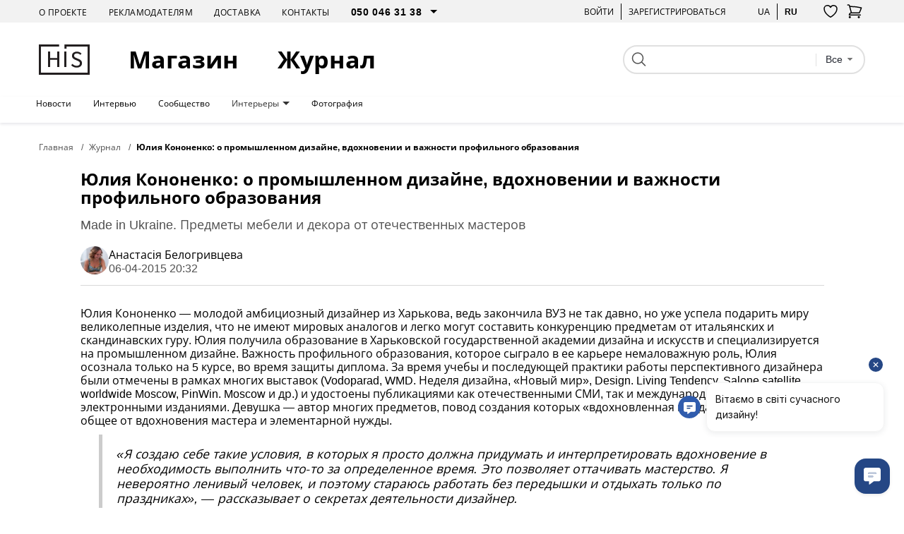

--- FILE ---
content_type: text/html; charset=UTF-8
request_url: https://his.ua/article/juliya-kononenko-o-promyshlennom-dizayne-vdohnovenii-i-vazhnosti-profilnogo-obrazovaniya-2015-04-06
body_size: 42082
content:

<!DOCTYPE html>
<html lang="ru" itemscope itemtype="https://schema.org/WebPage">
<head>
   
            <!-- Google Tag Manager -->
        <script>(function(w,d,s,l,i){w[l]=w[l]||[];w[l].push({'gtm.start':new Date().getTime(),event:'gtm.js'});var f=d.getElementsByTagName(s)[0],j=d.createElement(s);j.async=true;j.src="https://load.sgtm.his.ua/8w5xmyfkqexzk.js?"+i;f.parentNode.insertBefore(j,f);})(window,document,'script','dataLayer','awzp=Ah5FIiUmSzInKDVSRDtAD1ZIVlRXDwhEAxMLSwQK');</script>
        <!-- End Google Tag Manager -->
    
	<meta charset="UTF-8"/>
	<meta name="google-site-verification" content="8CJY9X_BN4Lt2e6KzDCWP3jnljxQ-BTs_972MRM8iLI" />
	<meta name="viewport" content="width=device-width, initial-scale=1">
	<link rel="shortcut icon" href="/img/favicon.ico" type="image/x-icon"/>

    
	<meta name="csrf-param" content="_csrf">
<meta name="csrf-token" content="VMNhLwnLpcopgqRyHjrscEZoQYb2zZx11edbHbAhabcyrQ9fYqfsuHHE1gp2DdpIfj4q1aG9rkO63xpC2m8f_Q==">
	<title>Статья: Юлия Кононенко: о промышленном дизайне, вдохновении и важности профильного образования | Блог HIS</title>
			<style>
			body{
				background:#ffffff;
			}
			.wrapper{
				margin:0 auto;
			}
		</style>
		<style>
		#preloader_main {
			display:none;
			position:fixed;
			width:100%;
			height:100%;
			top:0;
			left:0;
			background-color:#fff;
			background-image:url(/img/preloader.gif);
			background-repeat:no-repeat;
			background-position:center;
			z-index:9999;
			overflow:hidden;
		}
	</style>
	<meta property="og:title" content="Статья: Юлия Кононенко: о промышленном дизайне, вдохновении и важности профильного образования | Блог HIS">
<meta property="twitter:title" content="Статья: Юлия Кононенко: о промышленном дизайне, вдохновении и важности профильного образования | Блог HIS">
<meta property="og:description" content="Made in Ukraine. Предметы мебели и декора от отечественных мастеров... -&gt; HiS =&gt; ИКЕЯ по-украински">
<meta property="twitter:description" content="Made in Ukraine. Предметы мебели и декора от отечественных мастеров... -&gt; HiS =&gt; ИКЕЯ по-украински">
<meta name="description" content="Made in Ukraine. Предметы мебели и декора от отечественных мастеров... -&gt; HiS =&gt; ИКЕЯ по-украински">
<meta property="og:image" content="https://his.ua/img/articles/0XOUNeWbWs.jpg">
<meta property="twitter:image" content="https://his.ua/img/articles/0XOUNeWbWs.jpg">
<meta property="og:site_name" content="HIS.ua">
<meta property="og:type" content="website">
<meta property="og:url" content="https://his.ua/article/juliya-kononenko-o-promyshlennom-dizayne-vdohnovenii-i-vazhnosti-profilnogo-obrazovaniya-2015-04-06">
<meta property="twitter:url" content="https://his.ua/article/juliya-kononenko-o-promyshlennom-dizayne-vdohnovenii-i-vazhnosti-profilnogo-obrazovaniya-2015-04-06">
<meta property="twitter:card" content="summary_large_image">
<meta property="twitter:domain" content="his.ua">
<link href="https://his.ua/article/juliya-kononenko-o-promyshlennom-dizayne-vdohnovenii-i-vazhnosti-profilnogo-obrazovaniya-2015-04-06" rel="canonical">
<link href="/assets/10011a6b/slick/slick.css?v=1695386991" rel="stylesheet">
<link href="/assets/6036cb37/themes/smoothness/jquery-ui.min.css?v=1695386992" rel="preload" as="style" onload="this.rel=&#039;stylesheet&#039;">
<link href="/assets/81e7cd1b/css/bootstrap.min.css?v=1695386991" rel="preload" as="style" onload="this.rel=&#039;stylesheet&#039;">
<link href="/font-awesome/css/font-awesome.min.css?v=1744640117" rel="preload" as="style" onload="this.rel=&#039;stylesheet&#039;">
<link href="/assets/e3ab92b/..\..\css\assets_min\owl.carousel.min.css" rel="preload" as="style" onload="this.rel=&#039;stylesheet&#039;">
<link href="/assets/e3ab92b/..\..\css\assets_min\owl.theme.default.min.css" rel="preload" as="style" onload="this.rel=&#039;stylesheet&#039;">
<link href="/assets/1647f3ba/..\..\css\assets_min\authchoice.min.css" rel="preload" as="style" onload="this.rel=&#039;stylesheet&#039;">
<script>const global_user_language = "ru";
const global_default_language = "ru";
const global_currencyCode = "UAH";</script>
    <!--<link href="/css/small-desktop.css?v=" media="screen and (min-width:1024px)" rel="stylesheet"  type="text/css" />
    <link href="/css/small-mobile.css?v=" media="screen and (max-width:1023px)" rel="stylesheet"  type="text/css" />-->

    <link href="/css/style.css?v=1762975676" rel="stylesheet"  type="text/css" />
    <link href="/css/style_n.min.css?v=1762975676" rel="stylesheet"  type="text/css" />

    <style type="text/css">
        .nav-top__icon-btn[data-has-items] img {
            width: 67%;
            height: 57%;
        }
    </style>

            <!-- Hotjar Tracking Code for www.his.ua -->
        <script>
            (function(h,o,t,j,a,r){
                h.hj=h.hj||function(){(h.hj.q=h.hj.q||[]).push(arguments)};
                h._hjSettings={hjid:1880223,hjsv:6};
                a=o.getElementsByTagName('head')[0];
                r=o.createElement('script');r.async=1;
                r.src=t+h._hjSettings.hjid+j+h._hjSettings.hjsv;
                a.appendChild(r);
            })(window,document,'https://static.hotjar.com/c/hotjar-','.js?sv=');
        </script>
    
    <script type="text/javascript">
        (function(c,l,a,r,i,t,y){
            c[a]=c[a]||function(){(c[a].q=c[a].q||[]).push(arguments)};
            t=l.createElement(r);t.async=1;t.src="https://www.clarity.ms/tag/"+i;
            y=l.getElementsByTagName(r)[0];y.parentNode.insertBefore(t,y);
        })(window, document, "clarity", "script", "tjtyqkywdy");
    </script>
</head>
<body>

    <!-- Google Tag Manager (noscript) -->
    <noscript><iframe src="https://load.sgtm.his.ua/ns.html?id=GTM-KLRM75P" height="0" width="0" style="display:none;visibility:hidden"></iframe></noscript>
    <!-- End Google Tag Manager (noscript) -->

<script type="application/ld+json">
	{
		"@context": "https://schema.org",
		"@type": "Organization",
		"url": "https://his.ua",
		"name" : "HIS",
		"logo": "https://his.ua/img/logo.jpg"
	}
</script>
<script type="application/ld+json">
	{
		"@context" : "https://schema.org",
		"@type" : "Organization",
		"name" : "HIS",
		"url" : "https://his.ua",
		"sameAs" : [
			"https://www.facebook.com/homeideassupply",
			"https://plus.google.com/+Hi-supply",
			"https://vk.com/club75223264"
		]
	}
</script>


<div id="preloader_main"></div>


<nav class="nav-top">
    <div class="container">
        <div class="nav-top__inner">
            <ul class="nav-top__links">
                <li>
                    <a class="nav-top__link" href="/about">О проекте</a>
                </li>
                <li>
                    <a class="nav-top__link" href="/advertising">Рекламодателям</a>
                </li>
                <li>
                    <a class="nav-top__link" href="/shipping">Доставка</a>
                </li>
                <li>
                    <a class="nav-top__link" href="/contacts">Контакты</a>
                </li>
                <li>
                    <select class="nav-top__dropdown pure" name="telephone" id="telephone">
                        <option value="050 046 31 38">050 046 31 38</option>
                        <option value="044 33 130 32">044 33 130 32</option>
                        <option value="068 490 22 77">068 490 22 77</option>
                    </select>
                </li>
            </ul>
            <div class="nav-top__buttons">
                <div class="nav-top__group">
                                        <a href="javascript: void(0);" class="user_login nav-top__text-btn">Войти</a>
                    
<div id="login" class="user_checkin login_popup_dialog" title="Войти как пользователь">
	<div class="h3">Войти как пользователь</div>
	<form id="login_form" action="/site/login" method="post">
<input type="hidden" name="_csrf" value="VMNhLwnLpcopgqRyHjrscEZoQYb2zZx11edbHbAhabcyrQ9fYqfsuHHE1gp2DdpIfj4q1aG9rkO63xpC2m8f_Q=="><div class="form-group field-loginform-email required">
<input type="text" id="loginform-email" class="checkin" name="LoginForm[email]" placeholder="email" aria-required="true"><p class="help-block help-block-error"></p>
</div><div class="form-group field-loginform-password required">
<input type="password" id="loginform-password" class="checkin" name="LoginForm[password]" placeholder="password" aria-required="true"><p class="help-block help-block-error"></p>
</div><button type="submit" id="login_btn" class="button button_gray" data-error_msg="Неверный Email или Пароль">Войти</button></form>	<div class="h3">Войти как пользователь</div>
	<div class="checkin_social">
		<div id="w0" class="auth-clients">							<a class="auth-link facebook auth-link" href="/site/auth?authclient=facebook" title="Facebook" data-popup-width="860" data-popup-height="480"><span class="auth-icon facebook"></span><span class="auth-title">Facebook</span></a>							<a class="auth-link google auth-link" href="/site/auth?authclient=google" title="Google"><span class="auth-icon google"></span><span class="auth-title">Google</span></a>					</div>	</div>
	<a class="button check_in_signup" href="javascript: void(0);">Зарегистрироваться</a>
</div>



<div id="registration" class="user_checkin login_popup_dialog" title="Зарегистрироваться">
	<div class="h3">Зарегистрироваться как:</div>
	<div class="tabs tabs_user_registration">
		<ul>
			<li><a href="#user_registration">Пользователь</a></li>
			<li><a href="#user_registration_pro"><span class="pro_user">Pro</span> Пользователь</a></li>
		</ul>
		<div id="user_registration" class="user_registration">
			<p class="user_registration_title">Регистрация подходит для пользователей, которые хотят следить за новостями дизайна, комментировать и участвовать в дискуссиях.</p>
			<span class="hr_green"></span>
			<form id="signup_form" action="/site/signup" method="post">
<input type="hidden" name="_csrf" value="VMNhLwnLpcopgqRyHjrscEZoQYb2zZx11edbHbAhabcyrQ9fYqfsuHHE1gp2DdpIfj4q1aG9rkO63xpC2m8f_Q=="><div class="form-group field-signupform-name">
<input type="text" id="signupform-name" class="input" name="SignupForm[name]" placeholder="Введите имя"><p class="help-block help-block-error"></p>
</div><div class="form-group field-signupform-email required">
<input type="text" id="signupform-email" class="input" name="SignupForm[email]" placeholder="Введите email" aria-required="true"><p class="help-block help-block-error"></p>
</div><div class="form-group field-signupform-password required">
<input type="password" id="signupform-password" class="input" name="SignupForm[password]" placeholder="Введите пароль" aria-required="true"><p class="help-block help-block-error"></p>
</div><button type="submit" id="signup_btn" class="button button_gray" data-error_msg="Не введен пароль или Email уже занят">Зарегистрироваться</button></form>			<p>
				Регистрируясь на сайте, Вы подтверждаете свое согласие с условиями<br> <a href="/article/dogovir-publichnoi-oferti_2015-06-08" title="Пользовательское соглашение">пользовательских соглашений</a>			</p>
			<div class="h3">Зарегистрироваться с помощью социальных сетей</div>
			<div class="checkin_social">
				<div id="w1" class="auth-clients">									<a class="auth-link facebook auth-link" href="/site/auth?authclient=facebook" title="Facebook" data-popup-width="860" data-popup-height="480"><span class="auth-icon facebook"></span><span class="auth-title">Facebook</span></a>									<a class="auth-link google auth-link" href="/site/auth?authclient=google" title="Google"><span class="auth-icon google"></span><span class="auth-title">Google</span></a>								</div>			</div>

			<a class="button check_in_login" href="javascript: void(0);">Войти как пользователь</a>
			<a class="button check_in_send_new_password" href="javascript: void(0);">Прислать новый пароль</a>
		</div>
		<div id="user_registration_pro" class="user_registration">
			<p class="user_registration_title">Регистрация подходит для профессионалов сферы дизайна и архитектуры. ПРО пользователи получают возможость разместить свой профайл в каталоге профессионалов, публиковать свои работы и статьи в портфолио и находить новых клиентов.</p>
			<span class="hr_green"></span>
			<form id="signup_form_pro" action="/site/signup" method="post">
<input type="hidden" name="_csrf" value="VMNhLwnLpcopgqRyHjrscEZoQYb2zZx11edbHbAhabcyrQ9fYqfsuHHE1gp2DdpIfj4q1aG9rkO63xpC2m8f_Q=="><div class="form-group field-signupform-pro">

<input type="hidden" id="signupform-pro" class="form-control" name="SignupForm[pro]" value="1">

<p class="help-block help-block-error"></p>
</div><div class="form-group field-name_pro">
<input type="text" id="name_pro" class="input" name="SignupForm[name]" placeholder="Введите имя"><p class="help-block help-block-error"></p>
</div><div class="form-group field-email_pro required">
<input type="text" id="email_pro" class="input" name="SignupForm[email]" placeholder="Введите email" aria-required="true"><p class="help-block help-block-error"></p>
</div><div class="form-group field-password_pro required">
<input type="password" id="password_pro" class="input" name="SignupForm[password]" placeholder="Введите пароль" aria-required="true"><p class="help-block help-block-error"></p>
</div><button type="submit" id="signup_btn_pro" class="button button_gray" data-error_msg="Не введен пароль или Email уже занят">Продолжить регистрацию</button></form>			<p>
				Регистрируясь на сайте, Вы подтверждаете свое согласие с условиями<br> <a href="/article/dogovir-publichnoi-oferti_2015-06-08" title="Пользовательское соглашение">пользовательских соглашений</a>			</p>
			<div class="h3">Зарегистрироваться с помощью социальных сетей</div>
			<div class="checkin_social">
				<div id="w2" class="auth-clients">									<a class="auth-link facebook auth-link" href="/site/auth?authclient=facebook" title="Facebook" data-popup-width="860" data-popup-height="480"><span class="auth-icon facebook"></span><span class="auth-title">Facebook</span></a>									<a class="auth-link google auth-link" href="/site/auth?authclient=google" title="Google"><span class="auth-icon google"></span><span class="auth-title">Google</span></a>								</div>			</div>

			<a class="button check_in_login" href="javascript: void(0);">Войти как пользователь</a>
			<a class="button check_in_send_new_password" href="javascript: void(0);">Прислать новый пароль</a>
		</div>
	</div>
</div>

<div id="send_new_password" class="user_checkin login_popup_dialog" title="Прислать новый пароль">
	<form id="send_new_password_form" action="/site/sendnewpassword" method="post">
<input type="hidden" name="_csrf" value="VMNhLwnLpcopgqRyHjrscEZoQYb2zZx11edbHbAhabcyrQ9fYqfsuHHE1gp2DdpIfj4q1aG9rkO63xpC2m8f_Q=="><div class="form-group field-sendnewpasswordform-email required">
<input type="text" id="sendnewpasswordform-email" class="checkin" name="SendNewPasswordForm[email]" placeholder="email" aria-required="true"><p class="help-block help-block-error"></p>
</div><button type="submit" id="send_new_password_btn" class="button" data-error_msg="Email пуст или не существует">Прислать новый пароль</button></form>	<a class="button check_in_login" href="javascript: void(0);">Войти как пользователь</a>
	<a class="button check_in_signup" href="javascript: void(0);">Зарегистрироваться</a>
</div>

<a href="javascript: void(0);" title="" class="opener_reg nav-top__text-btn">Зарегистрироваться</a>
                                    </div>
                <div class="nav-top__group">
                    <a href="https://his.ua/ua/article/juliya-kononenko-o-promyshlennom-dizayne-vdohnovenii-i-vazhnosti-profilnogo-obrazovaniya-2015-04-06"
                            title="українською"
                            class="nav-top__text-btn"
                    >ua</a>
                        <a href="https://his.ua/article/juliya-kononenko-o-promyshlennom-dizayne-vdohnovenii-i-vazhnosti-profilnogo-obrazovaniya-2015-04-06"
                                title="на русском"
                                class="nav-top__text-btn active"
                        >ru</a>
                </div>

                <button class="nav-top__icon-btn btn-favorites-main" data-has-items="false" data-autorized = "not" title="Избранное">
                    <img src="/icon/like-header.svg" alt="" />
                    <span class="nav-top__icon-btn_counter for-favorites-count">0</span>
                </button>
                <div class="cart_li">
                    <a class="cart_lnk nav-top__icon-btn" href="javascript: void(0);" title="Корзина покупок" >
    <img src="/icon/cart-no-padding.svg" alt="" />
	<span class="cart_count nav-top__icon-btn_counter"></span>
</a>
<div class="cart_info">
	<div class="cart_title">
		<span>Корзина</span>
		<a class="cart_close" href="javascript: void(0);">
			<i class="fa fa-times" aria-hidden="true"></i>
		</a>
	</div>
    	
                <div class="amount_total" style="justify-content: center;">
                Ваша корзина пока пуста :(            </div>
                </div>
                </div>
            </div>
        </div>
    </div>
</nav>

<header class="header">
    <div class="container">
        <div class="header__inner">
            <button class="burger">
                <span></span>
                <span></span>
                <span></span>
            </button>
            <a href="/" class="header__logo"><img src="/icon/his-logo.svg" alt="" class="header__logo_img" /></a>

            <a class="header__link" href="/shop">Магазин</a>

            <a class="header__link" href="/journal">Журнал</a>
            <button class="nav-top__icon-btn btn-favorites-main" data-has-items="true" data-autorized = "not" title="Избранное">
                <img src="/icon/like-header.svg" alt="" />
                <span class="nav-top__icon-btn_counter for-favorites-count">0</span>
            </button>
            <div class="cart_li">
                <a class="cart_lnk nav-top__icon-btn" href="javascript: void(0);" title="Корзина покупок" >
    <img src="/icon/cart-no-padding.svg" alt="" />
	<span class="cart_count nav-top__icon-btn_counter"></span>
</a>
<div class="cart_info">
	<div class="cart_title">
		<span>Корзина</span>
		<a class="cart_close" href="javascript: void(0);">
			<i class="fa fa-times" aria-hidden="true"></i>
		</a>
	</div>
    	
                <div class="amount_total" style="justify-content: center;">
                Ваша корзина пока пуста :(            </div>
                </div>
            </div>
            <div class="header__search">
                
<form class="search" name="search" action="/search" method="get">
	<div>
		<input type="submit">
	</div>
	<div class="text_field">
		<input class="search_q" type="text" name="q" value="">
	</div>
    <div class="search-dropdown">
        <fieldset>
            <select name="type" class="search_field pure">
                <option value="all">Все</option>
                <option value="product" >Товары</option>
                <option value="tag" >Теги</option>
                <option value="article" >Статьи</option>
                <option value="event" >События</option>
                <option value="user" >Пользователи</option>
            </select>
        </fieldset>
    </div>

    </form>
                <!--<input type="text" placeholder="Поиск" />
                <button type="submit">
                    <img src="icon/search.svg" alt="search" />
                </button>-->
            </div>
        </div>
    </div>
</header>

<nav class="nav-menu">
    <div class="container">
        <ul class="nav-menu__inner">
                            <li class="nav-menu__item">
                    <a href="/news" class="nav-menu__link boldOnHover">
                        Новости                    </a>
                </li>
                <li class="nav-menu__item">
                    <a href="/interviews" class="nav-menu__link boldOnHover">
                        Интервью                    </a>
                </li>
                <li class="nav-menu__item">
                    <a href="/community" class="nav-menu__link boldOnHover">
                        Сообщество                    </a>
                </li>
                                    <li class="nav-menu__item">
                        <a href="/journal/interery" class="nav-menu__link dropdown boldOnHover">
                            Интерьеры                        </a>
                                                    <div class="nav-menu__menu">
                                <div class="nav-menu__content">
                                    <div class="container">
                                        <div class="nav-menu__content_inner">
                                            <div class="nav-menu__content_main">
                                                <h3 class="nav-menu__content_title">
                                                    <a href="/journal/interery">Интерьеры</a>
                                                </h3>
                                                <ul class="nav-menu__content_list">
                                                                                                            <li>

                                                            <a href="/journal/interery_horeca" class="nav-menu__content_link boldOnHover">
                                                                HoReCa                                                            </a>
                                                        </li>

                                                                                                            <li>

                                                            <a href="/journal/interery_interer-doma" class="nav-menu__content_link boldOnHover">
                                                                Интерьер дома                                                            </a>
                                                        </li>

                                                                                                            <li>

                                                            <a href="/journal/interery_interer-kvartiry" class="nav-menu__content_link boldOnHover">
                                                                Интерьер квартиры                                                            </a>
                                                        </li>

                                                                                                            <li>

                                                            <a href="/journal/interery_obschestvennyy-interer" class="nav-menu__content_link boldOnHover">
                                                                Общественный интерьер                                                            </a>
                                                        </li>

                                                                                                            <li>

                                                            <a href="/journal/interery_interer-ofisa" class="nav-menu__content_link boldOnHover">
                                                                Интерьер офиса                                                            </a>
                                                        </li>

                                                                                                            <li>

                                                            <a href="/journal/interery_interer-penthausa" class="nav-menu__content_link boldOnHover">
                                                                Интерьер пентхауса                                                            </a>
                                                        </li>

                                                                                                            <li>

                                                            <a href="/journal/interery_interer-magazina" class="nav-menu__content_link boldOnHover">
                                                                Интерьер магазина                                                            </a>
                                                        </li>

                                                                                                            <li>

                                                            <a href="/journal/interery_smart-kvartira" class="nav-menu__content_link boldOnHover">
                                                                Смарт квартира                                                            </a>
                                                        </li>

                                                                                                    </ul>
                                            </div>
                                            <div class="nav-menu__content_photo">
                                                <!--<picture>
                                                    <source srcset="" type="image/jpeg"/>
                                                    <img src="" alt="" />
                                                </picture>-->

                                                <img class="lazy" data-lazy-src="/img/categories/nFPHsREupm_610_610.jpg" alt="" />
                                            </div>
                                        </div>
                                    </div>
                                </div>
                                <div class="nav-menu__overlay"></div>
                            </div>
                                            </li>
                                    <li class="nav-menu__item">
                        <a href="/journal/fotografiya" class="nav-menu__link  boldOnHover">
                            Фотография                        </a>
                                            </li>
                                    </ul>
    </div>
</nav>

<main class="main 222">
    <div id="content" class="container">
        
<div id="breadcrumbs">
	<ol class="breadcrumb" itemscope itemtype="https://schema.org/BreadcrumbList">
				<li itemprop="itemListElement" itemscope itemtype="https://schema.org/ListItem">
					<a itemprop="item" href="https://his.ua/">
						<span itemprop="name">Главная</span>
					</a>
					<meta itemprop="position" content="1" />
				</li>
			
					<li itemprop="itemListElement" itemscope itemtype="https://schema.org/ListItem">
						<a itemprop="item" href="https://his.ua/journal">
							<span itemprop="name">Журнал</span>
						</a>
						<meta itemprop="position" content="2" />
					</li>
				
					<li itemprop="itemListElement" itemscope itemtype="https://schema.org/ListItem">
						<span >
						 <link itemprop="item" itemid="https://his.ua/article/juliya-kononenko-o-promyshlennom-dizayne-vdohnovenii-i-vazhnosti-profilnogo-obrazovaniya-2015-04-06">
							<span itemprop="name">Юлия Кононенко: о промышленном дизайне, вдохновении и важности профильного образования </span>
						</span>
						<meta itemprop="position" content="3" />
					</li>
				</ol></div>

<div id="article"><!--this_is_single_article_page-->
	<div class="container menu_margintop">
		<div class="article_header">
			<h1 class="article_title">Юлия Кононенко: о промышленном дизайне, вдохновении и важности профильного образования </h1>
			<p class="article_description">Made in Ukraine. Предметы мебели и декора от отечественных мастеров
</p>
			<div class="author_block">
				<a class="user_avatar" href="/user/editor-in-chief-1420472726">
					<img src="/img/users/lSHCr8dTof_100_100.jpg">
				</a>
				<div class="author-info">
					<h3 class="name">
						<a href="/user/editor-in-chief-1420472726">Анастасiя Белогривцева</a>
					</h3>
					<p class="date">06-04-2015 20:32</p>
				</div>
			</div>
					</div>
		
		
		<div class="article_block clear_fix">
			<div id="article_body">
				<p>Юлия Кононенко &mdash; молодой амбициозный дизайнер из Харькова, ведь закончила ВУЗ не так давно, но уже успела подарить миру великолепные изделия, что не имеют мировых аналогов и легко могут составить конкуренцию предметам от итальянских и скандинавских гуру. Юлия получила образование в Харьковской государственной академии дизайна и искусств и специализируется на промышленном дизайне. Важность профильного образования, которое сыграло в ее карьере немаловажную роль, Юлия осознала только на 5 курсе, во время защиты диплома. За время учебы и последующей практики работы перспективного дизайнера были отмечены в рамках многих выставок (Vodoparad, WMD. Неделя дизайна, &laquo;Новый мир&raquo;, Design. Living Tendency, Salone satellite worldwide Moscow, PinWin. Moscow и др.) и удостоены публикациями как отечественными СМИ, так и международными печатными и электронными изданиями. Девушка &mdash; автор многих предметов, повод создания которых &laquo;вдохновленная нужда&raquo; (цит.). &mdash; понятие общее от вдохновения мастера и элементарной нужды.</p>

<blockquote>
<p>&laquo;Я создаю себе такие условия, в которых я просто должна придумать и интерпретировать вдохновение в необходимость выполнить что-то за определенное время. Это позволяет оттачивать мастерство. Я невероятно ленивый человек, и поэтому стараюсь работать без передышки и отдыхать только по праздниках&raquo;, &mdash;&nbsp;рассказывает о секретах деятельности дизайнер.</p>
</blockquote>

<p>В своих работах Юлия отдает предпочтение металлу, дереву, ДСП, фанере и бетону. С использованием этих материалов в разумных количествах дизайнер создает прочные, эстетически привлекательные, качественные предметы, что рассчитаны на длительную эксплуатацию. В проектировании автор старается практически не использовать образность, сначала девушка руководствуется функцией как смыслом разработки чего-то нового, затем &mdash; придает ей форму.</p>

<p>Являясь примерным представителем индустрии промышленного дизайна нашей страны по нашей просьбе Юлия дала некую оценку отечественной &laquo;предметке&raquo;:</p>

<blockquote>
<p>&laquo;Украинские производители нанимают штатных дизайнеров за гроши, а те в свою очередь, не желая напрягаться, создают страшные модели и все идет по кругу. Он цикличный и замкнутый. Украинский дизайн во внутреннем рынке практически не способен продаваться. С каждым днем появляется все больше магазинов и шоу-румов, берущих на реализацию украинский продукт, но этого еще не достаточно, чтобы дизайнеры интерьеров использовали украинские предметы в своих проектах. , необходимо увеличивать точки продажи. Думаю, что производства должны привлекать талантливых дизайнеров за хорошую плату, а точки продажи дизайнерских товаров увеличиваться. Это &mdash; возможное решение сложившейся ситуации&raquo;.</p>
</blockquote>

<p>Сейчас Юлия работает над двумя предметами мебели и проектирует интерьер апартаментов. Новинки мы увидим вскоре, сейчас же &mdash; демонстрируем готовые изделия, уже полюбившиеся многими пользователями.</p>

<hr />
<p>&nbsp; &nbsp; &nbsp; &nbsp; &nbsp; &nbsp; &nbsp; &nbsp; &nbsp; &nbsp; &nbsp; &nbsp; &nbsp; &nbsp; &nbsp; &nbsp; &nbsp; &nbsp; &nbsp; &nbsp; &nbsp; &nbsp; &nbsp; &nbsp; &nbsp; &nbsp; &nbsp; &nbsp; &nbsp; &nbsp; &nbsp; &nbsp; &nbsp; &nbsp; &nbsp; &nbsp; &nbsp; &nbsp; &nbsp; &nbsp; &nbsp; &nbsp; &nbsp; &nbsp; &nbsp; &nbsp; &nbsp; &nbsp; &nbsp; &nbsp; &nbsp; &nbsp; &nbsp; &nbsp; &nbsp; Spider light</p>

<p>Этот <a rel="nofollow" href="http://hi-supply.com/product/28">светильник</a> создан из минимального количества материалов, но имеет высокую прочность и эстетически-привлекательную форму, которая является универсальной и подходит для оформления многих современных интерьеров.</p>

<p><img alt="" src="/img/articles/II2gSQHHZm.jpg" /><img alt="" src="/img/articles/k-yJwDGhtI.jpg" /><img alt="" src="/img/articles/yIJuvKSOrg.jpg" /><img alt="" src="/img/articles/Ecmonwnowu.jpg" /><img alt="" src="/img/articles/sDaeq5FW78.jpg" /><img alt="" src="/img/articles/hAoKSB3Ny1.jpg" /><img alt="" src="/img/articles/rBXAug-iCP.jpg" /><img alt="" src="/img/articles/jnvL0bWtAe.jpg" /></p>

<hr />
<p>&nbsp; &nbsp; &nbsp; &nbsp; &nbsp; &nbsp; &nbsp; &nbsp; &nbsp; &nbsp; &nbsp; &nbsp; &nbsp; &nbsp; &nbsp; &nbsp; &nbsp; &nbsp; &nbsp; &nbsp; &nbsp; &nbsp; &nbsp; &nbsp; &nbsp; &nbsp; &nbsp; &nbsp; &nbsp; &nbsp; &nbsp; &nbsp; &nbsp; &nbsp; &nbsp; &nbsp; &nbsp; &nbsp; &nbsp; &nbsp; &nbsp; &nbsp; &nbsp; &nbsp; &nbsp; &nbsp; &nbsp; &nbsp; &nbsp; &nbsp; &nbsp; &nbsp; &nbsp; &nbsp; &nbsp; &nbsp; Eco pot</p>

<p>Аксессуар для рабочего стола, который одновременно является подставкой для карандашей (маркеров) и горшком для домашних растений. Благодаря форме изделия&nbsp;у компьютера вы сможете разместить как коллекцию из четырех плошек, так и одиночный сегмент. Такой &laquo;вечнозеленый&raquo; органайзер, по словам Юлии, способен быть не только помощником в работе, но и миниатюрным садом, способным дарить душевное спокойствие.</p>

<p><img alt="" src="/img/articles/lxc0x6Rts1.jpg" /><img alt="" src="/img/articles/4lV_LB_y1d.jpg" /><img alt="" src="/img/articles/C_HC6guvA0.jpg" /><img alt="" src="/img/articles/KpjwFwyuX2.jpg" /><img alt="" src="/img/articles/k183SHzcs7.jpg" /><img alt="" src="/img/articles/w2ARGwT0vH.jpg" /><img alt="" src="/img/articles/YdLDwxj_WZ.jpg" /></p>

<hr />
<p>&nbsp; &nbsp; &nbsp; &nbsp; &nbsp; &nbsp; &nbsp; &nbsp; &nbsp; &nbsp; &nbsp; &nbsp; &nbsp; &nbsp; &nbsp; &nbsp; &nbsp; &nbsp; &nbsp; &nbsp; &nbsp; &nbsp; &nbsp; &nbsp; &nbsp; &nbsp; &nbsp; &nbsp; &nbsp; &nbsp; &nbsp; &nbsp; &nbsp; &nbsp; &nbsp; &nbsp; &nbsp; &nbsp; &nbsp; &nbsp; &nbsp; &nbsp; &nbsp; &nbsp; &nbsp; &nbsp; &nbsp; &nbsp; &nbsp; &nbsp; &nbsp; &nbsp; &nbsp; Convertible Sofa</p>

<p>Мультифункциональный диван-трансформер по достоинству оценили жители небольших квартир, где каждый сантиметр &mdash; на вес золота. Необычный диван легко превращается в небольшой столик с подлежащими ему сидениями &mdash; пуфами, что прячутся в его деревянный корпус. Стол в свою очередь может выполнять функцию журнального, а может стать и местом сбора семьи во время душевного ужина.</p>

<p><img alt="" src="/img/articles/P6RYG-QoUy.jpg" /><img alt="" src="/img/articles/R0ALJaqbI7.jpg" /><img alt="" src="/img/articles/k8kjpR5QRr.jpg" /><img alt="" src="/img/articles/9epDl3Gzrk.jpg" /></p>

<hr />
<p>&nbsp; &nbsp; &nbsp; &nbsp; &nbsp; &nbsp; &nbsp; &nbsp; &nbsp; &nbsp; &nbsp; &nbsp; &nbsp; &nbsp; &nbsp; &nbsp; &nbsp; &nbsp; &nbsp; &nbsp; &nbsp; &nbsp; &nbsp; &nbsp; &nbsp; &nbsp; &nbsp; &nbsp; &nbsp; &nbsp; &nbsp; &nbsp; &nbsp; &nbsp; &nbsp; &nbsp; &nbsp; &nbsp; &nbsp; &nbsp; &nbsp; &nbsp; &nbsp; &nbsp; &nbsp; &nbsp; &nbsp; &nbsp; &nbsp; &nbsp; &nbsp; &nbsp; &nbsp; &nbsp;Yellow summer</p>

<p>Идеальное место расположение этой мебели &mdash; летние террасы частных домов и открытые площадки кафе и ресторанов. Утонченные желтые линии, прочные металлические формы в очередной раз говорят о красоте и элегантности украинского дизайна в исполнении Юлии Кононенко.</p>

<p><img alt="" src="/img/articles/xYiq2MMmnv.jpg" /><img alt="" src="/img/articles/F4gDmmyZIh.jpg" /><img alt="" src="/img/articles/KmE8GlhzAl.jpg" /><img alt="" src="/img/articles/V-T4rsfYzF.jpg" /><img alt="" src="/img/articles/t0JWy4OexA.jpg" /></p>

<hr />
<p>&nbsp; &nbsp; &nbsp; &nbsp; &nbsp; &nbsp; &nbsp; &nbsp; &nbsp; &nbsp; &nbsp; &nbsp; &nbsp; &nbsp; &nbsp; &nbsp; &nbsp; &nbsp; &nbsp; &nbsp; &nbsp; &nbsp; &nbsp; &nbsp; &nbsp; &nbsp; &nbsp; &nbsp; &nbsp; &nbsp; &nbsp; &nbsp; &nbsp; &nbsp; &nbsp; &nbsp; &nbsp; &nbsp; &nbsp; &nbsp; &nbsp; &nbsp; &nbsp; &nbsp; &nbsp; &nbsp; &nbsp; &nbsp; &nbsp; &nbsp; &nbsp; &nbsp; &nbsp;Concrete flowerpots</p>

<p>Эти изделия из бетона имеют двойное предназначение: могут быть лампой, а могут выполнять функции цветочного горшка. Изюминка &mdash; специальная мраморная крошка, которой покрыт горшок-лампа, что собирает солнечный свет в течение дня и освобождает его в ночное время, освещая ландшафт частного дома.</p>

<p><img alt="" src="/img/articles/TMYSHgn5J_.jpg" /><img alt="" src="/img/articles/9s_2QYC0UB.jpg" /><img alt="" src="/img/articles/pZf7k-9qFo.jpg" /></p>

<hr />
<p>&nbsp; &nbsp; &nbsp; &nbsp; &nbsp; &nbsp; &nbsp; &nbsp; &nbsp; &nbsp; &nbsp; &nbsp; &nbsp; &nbsp; &nbsp; &nbsp; &nbsp; &nbsp; &nbsp; &nbsp; &nbsp; &nbsp; &nbsp; &nbsp; &nbsp; &nbsp; &nbsp; &nbsp; &nbsp; &nbsp; &nbsp; &nbsp; &nbsp; &nbsp; &nbsp; &nbsp; &nbsp; &nbsp; &nbsp; &nbsp; &nbsp; &nbsp; &nbsp; &nbsp; &nbsp; &nbsp; &nbsp; &nbsp; &nbsp; &nbsp; &nbsp; &nbsp; &nbsp;Design living room</p>

<p><img alt="" src="/img/articles/Lb83zfZk18.jpg" /><img alt="" src="/img/articles/FoemAaGYsL.jpg" /><img alt="" src="/img/articles/BOVbUSCT66.jpg" /></p>

<p><a rel="nofollow" href="http://kononenkoid.com/">kononenkoid.com</a></p>

<p><a rel="nofollow" href="http://www.behance.net/ylkul">www.behance.net/ylkul</a></p>
			</div>
		</div>

		
				<div class="item_prev">
			<div class="container">
				<div class="item_prev__title">Статьи по этой теме</div>
				<div class="owl-carousel owl-theme owl-article">
											<div>
<article class="item-card" onclick="location.href = '/article/makhno-ta-khustyna-prezentujut-kolektsiju-shovkovih-hustin-zhivi-za-arhivnimi-eskizami-sergiya-mahna-_2026-01-19'">
    <div class="item-card__banner card__banner">
        <div class="item-card__photo card__photo">
            <picture>
                <source srcset="/img/articles/FiWj4uTSYy.jpg" type="image/jpeg" />
                <img src="/img/articles/FiWj4uTSYy.jpg" alt="MAKHNO та KHUSTYNA презентують колекцію шовкових хустин «ЖИВІ» за архівними ескізами Сергія Махна
" />
            </picture>
                    </div>
    </div>
    <div class="item-card__info">
                <div class="item-card__title">
            MAKHNO та KHUSTYNA презентують колекцію шовкових хустин «ЖИВІ» за архівними ескізами Сергія Махна
        </div>
    </div>
</article>
</div>
											<div>
<article class="item-card" onclick="location.href = '/article/ukrainskiy-neofolklor-vid-arhaiki-cherez-modernizm-do-boho-fanku_2026-01-14'">
    <div class="item-card__banner card__banner">
        <div class="item-card__photo card__photo">
            <picture>
                <source srcset="/img/articles/ujsHD3bos3.jpg" type="image/jpeg" />
                <img src="/img/articles/ujsHD3bos3.jpg" alt="Український неофольклор: від архаїки, через модернізм, до бохо-фанку" />
            </picture>
            			<div class="article_type button article">Событие</div>
                    </div>
    </div>
    <div class="item-card__info">
                <div class="item-card__title">
            Український неофольклор: від архаїки, через модернізм, до бохо-фанку        </div>
    </div>
</article>
</div>
											<div>
<article class="item-card" onclick="location.href = '/article/brend-tivoli-na-vistavtsi-maison-objet-ukrainskiy-dizayn-ta-maysternist_2026-01-14'">
    <div class="item-card__banner card__banner">
        <div class="item-card__photo card__photo">
            <picture>
                <source srcset="/img/articles/EFt0Rz8Tgi.jpg" type="image/jpeg" />
                <img src="/img/articles/EFt0Rz8Tgi.jpg" alt="Бренд Tivoli на виставці Maison&amp;Objet: український дизайн та майстерність" />
            </picture>
                    </div>
    </div>
    <div class="item-card__info">
                <div class="item-card__title">
            Бренд Tivoli на виставці Maison&amp;Objet: український дизайн та майстерність        </div>
    </div>
</article>
</div>
											<div>
<article class="item-card" onclick="location.href = '/article/ukrittya-yak-chastina-povsyakdennogo-zhittya-platforma-ostriv-prezentuvala-praktichniy-posibnik-dlya-gromad_2026-01-08'">
    <div class="item-card__banner card__banner">
        <div class="item-card__photo card__photo">
            <picture>
                <source srcset="/img/articles/Xzj9PvVi_9.jpg" type="image/jpeg" />
                <img src="/img/articles/Xzj9PvVi_9.jpg" alt="Укриття як частина повсякденного життя: платформа «Острів» презентувала практичний посібник для громад" />
            </picture>
                    </div>
    </div>
    <div class="item-card__info">
                <div class="item-card__title">
            Укриття як частина повсякденного життя: платформа «Острів» презентувала практичний посібник для громад        </div>
    </div>
</article>
</div>
											<div>
<article class="item-card" onclick="location.href = '/article/hromada-vid-studii-makhno-suchasne-ukrainske-selo-viroschene-z-zemli_2025-12-29'">
    <div class="item-card__banner card__banner">
        <div class="item-card__photo card__photo">
            <picture>
                <source srcset="/img/articles/_C253cHrbF.jpg" type="image/jpeg" />
                <img src="/img/articles/_C253cHrbF.jpg" alt="Hromada від студії MAKHNO — сучасне українське село, вирощене з землі" />
            </picture>
            			<div class="article_type button article">Идея</div>
                    </div>
    </div>
    <div class="item-card__info">
                <div class="item-card__title">
            Hromada від студії MAKHNO — сучасне українське село, вирощене з землі        </div>
    </div>
</article>
</div>
											<div>
<article class="item-card" onclick="location.href = '/article/nsau-vidkrivae-regulyarni-member-days-konsultatsii-dlya-arhitektoriv-ta-maybutnih-chleniv-spilki_2025-12-10'">
    <div class="item-card__banner card__banner">
        <div class="item-card__photo card__photo">
            <picture>
                <source srcset="/img/articles/K1HzeqCwxI.jpg" type="image/jpeg" />
                <img src="/img/articles/K1HzeqCwxI.jpg" alt="НСАУ відкриває регулярні Member Days: консультації для архітекторів та майбутніх членів Спілки" />
            </picture>
                    </div>
    </div>
    <div class="item-card__info">
                <div class="item-card__title">
            НСАУ відкриває регулярні Member Days: консультації для архітекторів та майбутніх членів Спілки        </div>
    </div>
</article>
</div>
											<div>
<article class="item-card" onclick="location.href = '/article/victoria-yakusha-predstavila-the-land-of-light-ii-na-design-miami-svitlo-yake-zhive-v-ljudyah_2025-12-04'">
    <div class="item-card__banner card__banner">
        <div class="item-card__photo card__photo">
            <picture>
                <source srcset="/img/articles/65wCj5Omaj.jpg" type="image/jpeg" />
                <img src="/img/articles/65wCj5Omaj.jpg" alt="Victoria Yakusha представила «The Land of Light II» на Design Miami: світло, яке живе в людях" />
            </picture>
                    </div>
    </div>
    <div class="item-card__info">
                <div class="item-card__title">
            Victoria Yakusha представила «The Land of Light II» на Design Miami: світло, яке живе в людях        </div>
    </div>
</article>
</div>
											<div>
<article class="item-card" onclick="location.href = '/article/na-mistsi-ruin-prostir-zhittya-u-hersonskiy-oblasti-vidbudujut-shkolu-_2025-11-27'">
    <div class="item-card__banner card__banner">
        <div class="item-card__photo card__photo">
            <picture>
                <source srcset="/img/articles/Hjc4hFCOUh.jpg" type="image/jpeg" />
                <img src="/img/articles/Hjc4hFCOUh.jpg" alt="На місці руїн — простір життя: у Херсонській області відбудують школу
" />
            </picture>
            			<div class="article_type button article">Архитектура</div>
                    </div>
    </div>
    <div class="item-card__info">
                <div class="item-card__title">
            На місці руїн — простір життя: у Херсонській області відбудують школу
        </div>
    </div>
</article>
</div>
											<div>
<article class="item-card" onclick="location.href = '/article/premiya-natsionalnoi-spilki-arhitektoriv-ukraini-2025-vidkrito-priyom-robit_2025-11-10'">
    <div class="item-card__banner card__banner">
        <div class="item-card__photo card__photo">
            <picture>
                <source srcset="/img/articles/hsbE-TyLqP.jpg" type="image/jpeg" />
                <img src="/img/articles/hsbE-TyLqP.jpg" alt="Премія Національної спілки архітекторів України 2025: відкрито прийом робіт" />
            </picture>
            			<div class="article_type button article">Событие</div>
                    </div>
    </div>
    <div class="item-card__info">
                <div class="item-card__title">
            Премія Національної спілки архітекторів України 2025: відкрито прийом робіт        </div>
    </div>
</article>
</div>
											<div>
<article class="item-card" onclick="location.href = '/article/u-muzei-lvova-z-yavilasya-7-metrova-skulptura-vid-studii-makhno-_2025-11-04'">
    <div class="item-card__banner card__banner">
        <div class="item-card__photo card__photo">
            <picture>
                <source srcset="/img/articles/l4zpgn9DBv.jpg" type="image/jpeg" />
                <img src="/img/articles/l4zpgn9DBv.jpg" alt="У музеї Львова з’явилася 7-метрова скульптура від студії MAKHNO " />
            </picture>
                    </div>
    </div>
    <div class="item-card__info">
                <div class="item-card__title">
            У музеї Львова з’явилася 7-метрова скульптура від студії MAKHNO         </div>
    </div>
</article>
</div>
									</div>
			</div>
		</div>
		<div class="goto_journal-btn">
			<a class="button" style="padding: 0 20px;" href="/journal">Перейти в журнал			</a>
		</div>
		
		            <div class="item_prev" style="padding-top: 55px">
                <div class="container">
                    <div class="item_prev__title">Товары в статье</div>
                    <div class="owl-carousel owl-theme">
						                            <div>
<article class="item-card" style="cursor: pointer" data-product='{&quot;id&quot;:3420,&quot;name&quot;:&quot;Кресло Uni&quot;,&quot;price&quot;:12870,&quot;brand&quot;:&quot;Levantin&quot;,&quot;category&quot;:&quot;Кресла &gt; Пуфы &gt; Кресла мешки &gt; Виртуальный шоурум&quot;,&quot;categories&quot;:{&quot;item_category&quot;:&quot;Кресла&quot;,&quot;item_category2&quot;:&quot;Пуфы&quot;,&quot;item_category3&quot;:&quot;Кресла мешки&quot;,&quot;item_category4&quot;:&quot;Виртуальный шоурум&quot;},&quot;lang&quot;:&quot;ru&quot;}' onclick="if(!event.target.closest('.btn-addfavore')) location.href = '/product/kreslo-uni'">
    <div class="item-card__banner card__banner">
        <a data-pjax=0 href="/product/kreslo-uni" class="item-card__photo card__photo sldr" title="Кресло Uni">
	                        <picture class="ps_0">
                    <source data-lazy-srcset="/img/products/C8LNB0zLKW_500_500.jpg" type="image/jpeg" />
                    <img data-lazy-src="/img/products/C8LNB0zLKW_500_500.jpg" alt="Кресло Uni" />
                </picture>
                	                        <picture class="ps_1">
                    <source data-lazy-srcset="/img/products/z4o57sbEjy_500_500.jpg" type="image/jpeg" />
                    <img data-lazy-src="/img/products/z4o57sbEjy_500_500.jpg" alt="Кресло Uni" />
                </picture>
                	                        <picture class="ps_2">
                    <source data-lazy-srcset="/img/products/zXGZ1IAt3H_500_500.jpg" type="image/jpeg" />
                    <img data-lazy-src="/img/products/zXGZ1IAt3H_500_500.jpg" alt="Кресло Uni" />
                </picture>
                	                        <picture class="ps_3">
                    <source data-lazy-srcset="/img/products/0Okhb3BqBh_500_500.jpg" type="image/jpeg" />
                    <img data-lazy-src="/img/products/0Okhb3BqBh_500_500.jpg" alt="Кресло Uni" />
                </picture>
                                    </a>
        <div class="constant-product-features">
            <div class="item-card__label">
                                    <span class="new active">new</span>
                                            </div>

            <button class="btn-addfavore favorite " data-id="3420" data-titleadd = "добавить в избранное" data-titlerem = "удалить из избранного" title="добавить в избранное">
                <svg width="20" height="18" viewBox="0 0 20 18" fill="transparent" xmlns="http://www.w3.org/2000/svg">
                    <path d="M19 5.25C19 2.765 16.901 0.75 14.312 0.75C12.377 0.75 10.715 1.876 10 3.483C9.285 1.876 7.623 0.75 5.687 0.75C3.1 0.75 1 2.765 1 5.25C1 12.47 10 17.25 10 17.25C10 17.25 19 12.47 19 5.25Z" stroke="black" stroke-width="1.5" stroke-linecap="round" stroke-linejoin="round"/>
                </svg>
            </button>
        </div>
        <div class="normal-product-features">
	                        <span class="item-card__features_icon_dis active" title="этот товар имеет 3D модель"><img src="/icon/3d.svg" alt="3d model" /></span>
	        
	        
	                        <span class="item-card__features_icon_dis active" title="этот товар имеет в наличии одну или несколько цветовых вариаций"><img src="/icon/colors.svg" alt="" /></span>
	                </div>
        <a data-pjax=0 class="button item-card__purchase" href="/product/kreslo-uni">Купить</a>
    </div>
    <div class="item-card__info">
                    <h3 class="item-card__title">Кресло Uni</h3>
        
                                    <div class="item-card__price">
                                            <span class="current">12870&nbsp;грн.</span>
                                    </div>
                        </div>
</article>
</div>
						                            <div>
<article class="item-card" style="cursor: pointer" data-product='{&quot;id&quot;:7420,&quot;name&quot;:&quot;Торшер BAVO silver&quot;,&quot;price&quot;:18200,&quot;brand&quot;:&quot;Pleto Studio&quot;,&quot;category&quot;:&quot;Торшеры&quot;,&quot;categories&quot;:{&quot;item_category&quot;:&quot;Торшеры&quot;},&quot;lang&quot;:&quot;ru&quot;}' onclick="if(!event.target.closest('.btn-addfavore')) location.href = '/product/torsher-bavo-silver'">
    <div class="item-card__banner card__banner">
        <a data-pjax=0 href="/product/torsher-bavo-silver" class="item-card__photo card__photo sldr" title="Торшер BAVO silver">
	                        <picture class="ps_0">
                    <source data-lazy-srcset="/img/products/vVN3C_mG-s_500_500.jpg" type="image/jpeg" />
                    <img data-lazy-src="/img/products/vVN3C_mG-s_500_500.jpg" alt="Торшер BAVO silver" />
                </picture>
                	                        <picture class="ps_1">
                    <source data-lazy-srcset="/img/products/7nbP2tfxms_500_500.jpg" type="image/jpeg" />
                    <img data-lazy-src="/img/products/7nbP2tfxms_500_500.jpg" alt="Торшер BAVO silver" />
                </picture>
                	                        <picture class="ps_2">
                    <source data-lazy-srcset="/img/products/U5Ix9YzvHg_500_500.jpg" type="image/jpeg" />
                    <img data-lazy-src="/img/products/U5Ix9YzvHg_500_500.jpg" alt="Торшер BAVO silver" />
                </picture>
                	                        <picture class="ps_3">
                    <source data-lazy-srcset="/img/products/2quh4AkKxk_500_500.jpg" type="image/jpeg" />
                    <img data-lazy-src="/img/products/2quh4AkKxk_500_500.jpg" alt="Торшер BAVO silver" />
                </picture>
                                    </a>
        <div class="constant-product-features">
            <div class="item-card__label">
                                    <span class="new active">new</span>
                                            </div>

            <button class="btn-addfavore favorite " data-id="7420" data-titleadd = "добавить в избранное" data-titlerem = "удалить из избранного" title="добавить в избранное">
                <svg width="20" height="18" viewBox="0 0 20 18" fill="transparent" xmlns="http://www.w3.org/2000/svg">
                    <path d="M19 5.25C19 2.765 16.901 0.75 14.312 0.75C12.377 0.75 10.715 1.876 10 3.483C9.285 1.876 7.623 0.75 5.687 0.75C3.1 0.75 1 2.765 1 5.25C1 12.47 10 17.25 10 17.25C10 17.25 19 12.47 19 5.25Z" stroke="black" stroke-width="1.5" stroke-linecap="round" stroke-linejoin="round"/>
                </svg>
            </button>
        </div>
        <div class="normal-product-features">
	        
	        
	                        <span class="item-card__features_icon_dis active" title="этот товар имеет в наличии одну или несколько цветовых вариаций"><img src="/icon/colors.svg" alt="" /></span>
	                </div>
        <a data-pjax=0 class="button item-card__purchase" href="/product/torsher-bavo-silver">Купить</a>
    </div>
    <div class="item-card__info">
                    <h3 class="item-card__title">Торшер BAVO silver</h3>
        
                                    <div class="item-card__price">
                                            <span class="current">18200&nbsp;грн.</span>
                                    </div>
                        </div>
</article>
</div>
						                            <div>
<article class="item-card" style="cursor: pointer" data-product='{&quot;id&quot;:7419,&quot;name&quot;:&quot;Настольная лампа LUME silver&quot;,&quot;price&quot;:6900,&quot;brand&quot;:&quot;Pleto Studio&quot;,&quot;category&quot;:&quot;Настольные лампы&quot;,&quot;categories&quot;:{&quot;item_category&quot;:&quot;Настольные лампы&quot;},&quot;lang&quot;:&quot;ru&quot;}' onclick="if(!event.target.closest('.btn-addfavore')) location.href = '/product/nastolnaya-lampa-lume-silver'">
    <div class="item-card__banner card__banner">
        <a data-pjax=0 href="/product/nastolnaya-lampa-lume-silver" class="item-card__photo card__photo sldr" title="Настольная лампа LUME silver">
	                        <picture class="ps_0">
                    <source data-lazy-srcset="/img/products/CNAikOra0h_500_500.jpg" type="image/jpeg" />
                    <img data-lazy-src="/img/products/CNAikOra0h_500_500.jpg" alt="Настольная лампа LUME silver" />
                </picture>
                	                        <picture class="ps_1">
                    <source data-lazy-srcset="/img/products/xhy9bBDU8W_500_500.jpg" type="image/jpeg" />
                    <img data-lazy-src="/img/products/xhy9bBDU8W_500_500.jpg" alt="Настольная лампа LUME silver" />
                </picture>
                	                        <picture class="ps_2">
                    <source data-lazy-srcset="/img/products/HrcDS3N89n_500_500.jpg" type="image/jpeg" />
                    <img data-lazy-src="/img/products/HrcDS3N89n_500_500.jpg" alt="Настольная лампа LUME silver" />
                </picture>
                	                        <picture class="ps_3">
                    <source data-lazy-srcset="/img/products/VZmN3V385u_500_500.jpg" type="image/jpeg" />
                    <img data-lazy-src="/img/products/VZmN3V385u_500_500.jpg" alt="Настольная лампа LUME silver" />
                </picture>
                                    </a>
        <div class="constant-product-features">
            <div class="item-card__label">
                                    <span class="new active">new</span>
                                            </div>

            <button class="btn-addfavore favorite " data-id="7419" data-titleadd = "добавить в избранное" data-titlerem = "удалить из избранного" title="добавить в избранное">
                <svg width="20" height="18" viewBox="0 0 20 18" fill="transparent" xmlns="http://www.w3.org/2000/svg">
                    <path d="M19 5.25C19 2.765 16.901 0.75 14.312 0.75C12.377 0.75 10.715 1.876 10 3.483C9.285 1.876 7.623 0.75 5.687 0.75C3.1 0.75 1 2.765 1 5.25C1 12.47 10 17.25 10 17.25C10 17.25 19 12.47 19 5.25Z" stroke="black" stroke-width="1.5" stroke-linecap="round" stroke-linejoin="round"/>
                </svg>
            </button>
        </div>
        <div class="normal-product-features">
	        
	        
	                        <span class="item-card__features_icon_dis active" title="этот товар имеет в наличии одну или несколько цветовых вариаций"><img src="/icon/colors.svg" alt="" /></span>
	                </div>
        <a data-pjax=0 class="button item-card__purchase" href="/product/nastolnaya-lampa-lume-silver">Купить</a>
    </div>
    <div class="item-card__info">
                    <h3 class="item-card__title">Настольная лампа LUME silver</h3>
        
                                    <div class="item-card__price">
                                            <span class="current">6900&nbsp;грн.</span>
                                    </div>
                        </div>
</article>
</div>
						                            <div>
<article class="item-card" style="cursor: pointer" data-product='{&quot;id&quot;:7418,&quot;name&quot;:&quot;Настольная лампа Wool Smola&quot;,&quot;price&quot;:17000,&quot;brand&quot;:&quot;Pleto Studio&quot;,&quot;category&quot;:&quot;Настольные лампы&quot;,&quot;categories&quot;:{&quot;item_category&quot;:&quot;Настольные лампы&quot;},&quot;lang&quot;:&quot;ru&quot;}' onclick="if(!event.target.closest('.btn-addfavore')) location.href = '/product/nastolnaya-lampa-wool-smola'">
    <div class="item-card__banner card__banner">
        <a data-pjax=0 href="/product/nastolnaya-lampa-wool-smola" class="item-card__photo card__photo sldr" title="Настольная лампа Wool Smola">
	                        <picture class="ps_0">
                    <source data-lazy-srcset="/img/products/u9V1d44ssF_500_500.jpg" type="image/jpeg" />
                    <img data-lazy-src="/img/products/u9V1d44ssF_500_500.jpg" alt="Настольная лампа Wool Smola" />
                </picture>
                	                        <picture class="ps_1">
                    <source data-lazy-srcset="/img/products/wJyvk1kJLs_500_500.jpg" type="image/jpeg" />
                    <img data-lazy-src="/img/products/wJyvk1kJLs_500_500.jpg" alt="Настольная лампа Wool Smola" />
                </picture>
                	                        <picture class="ps_2">
                    <source data-lazy-srcset="/img/products/DmoyZNs54D_500_500.jpg" type="image/jpeg" />
                    <img data-lazy-src="/img/products/DmoyZNs54D_500_500.jpg" alt="Настольная лампа Wool Smola" />
                </picture>
                	                        <picture class="ps_3">
                    <source data-lazy-srcset="/img/products/XJfnQiUdtl_500_500.jpg" type="image/jpeg" />
                    <img data-lazy-src="/img/products/XJfnQiUdtl_500_500.jpg" alt="Настольная лампа Wool Smola" />
                </picture>
                                    </a>
        <div class="constant-product-features">
            <div class="item-card__label">
                                    <span class="new active">new</span>
                                            </div>

            <button class="btn-addfavore favorite " data-id="7418" data-titleadd = "добавить в избранное" data-titlerem = "удалить из избранного" title="добавить в избранное">
                <svg width="20" height="18" viewBox="0 0 20 18" fill="transparent" xmlns="http://www.w3.org/2000/svg">
                    <path d="M19 5.25C19 2.765 16.901 0.75 14.312 0.75C12.377 0.75 10.715 1.876 10 3.483C9.285 1.876 7.623 0.75 5.687 0.75C3.1 0.75 1 2.765 1 5.25C1 12.47 10 17.25 10 17.25C10 17.25 19 12.47 19 5.25Z" stroke="black" stroke-width="1.5" stroke-linecap="round" stroke-linejoin="round"/>
                </svg>
            </button>
        </div>
        <div class="normal-product-features">
	        
	        
	                        <span class="item-card__features_icon_dis active" title="этот товар имеет в наличии одну или несколько цветовых вариаций"><img src="/icon/colors.svg" alt="" /></span>
	                </div>
        <a data-pjax=0 class="button item-card__purchase" href="/product/nastolnaya-lampa-wool-smola">Купить</a>
    </div>
    <div class="item-card__info">
                    <h3 class="item-card__title">Настольная лампа Wool Smola</h3>
        
                                    <div class="item-card__price">
                                            <span class="current">17000&nbsp;грн.</span>
                                    </div>
                        </div>
</article>
</div>
						                            <div>
<article class="item-card" style="cursor: pointer" data-product='{&quot;id&quot;:7417,&quot;name&quot;:&quot;Настольная лампа LUME&quot;,&quot;price&quot;:6900,&quot;brand&quot;:&quot;Pleto Studio&quot;,&quot;category&quot;:&quot;Настольные лампы&quot;,&quot;categories&quot;:{&quot;item_category&quot;:&quot;Настольные лампы&quot;},&quot;lang&quot;:&quot;ru&quot;}' onclick="if(!event.target.closest('.btn-addfavore')) location.href = '/product/nastolnaya-lampa-lume'">
    <div class="item-card__banner card__banner">
        <a data-pjax=0 href="/product/nastolnaya-lampa-lume" class="item-card__photo card__photo sldr" title="Настольная лампа LUME">
	                        <picture class="ps_0">
                    <source data-lazy-srcset="/img/products/jika56JE8W_500_500.jpg" type="image/jpeg" />
                    <img data-lazy-src="/img/products/jika56JE8W_500_500.jpg" alt="Настольная лампа LUME" />
                </picture>
                	                        <picture class="ps_1">
                    <source data-lazy-srcset="/img/products/UBxHTfN1IQ_500_500.jpg" type="image/jpeg" />
                    <img data-lazy-src="/img/products/UBxHTfN1IQ_500_500.jpg" alt="Настольная лампа LUME" />
                </picture>
                	                        <picture class="ps_2">
                    <source data-lazy-srcset="/img/products/yMTDnXCO64_500_500.jpg" type="image/jpeg" />
                    <img data-lazy-src="/img/products/yMTDnXCO64_500_500.jpg" alt="Настольная лампа LUME" />
                </picture>
                	                        <picture class="ps_3">
                    <source data-lazy-srcset="/img/products/ts0WwCvZ2a_500_500.jpg" type="image/jpeg" />
                    <img data-lazy-src="/img/products/ts0WwCvZ2a_500_500.jpg" alt="Настольная лампа LUME" />
                </picture>
                                    </a>
        <div class="constant-product-features">
            <div class="item-card__label">
                                    <span class="new active">new</span>
                                            </div>

            <button class="btn-addfavore favorite " data-id="7417" data-titleadd = "добавить в избранное" data-titlerem = "удалить из избранного" title="добавить в избранное">
                <svg width="20" height="18" viewBox="0 0 20 18" fill="transparent" xmlns="http://www.w3.org/2000/svg">
                    <path d="M19 5.25C19 2.765 16.901 0.75 14.312 0.75C12.377 0.75 10.715 1.876 10 3.483C9.285 1.876 7.623 0.75 5.687 0.75C3.1 0.75 1 2.765 1 5.25C1 12.47 10 17.25 10 17.25C10 17.25 19 12.47 19 5.25Z" stroke="black" stroke-width="1.5" stroke-linecap="round" stroke-linejoin="round"/>
                </svg>
            </button>
        </div>
        <div class="normal-product-features">
	        
	        
	                        <span class="item-card__features_icon_dis active" title="этот товар имеет в наличии одну или несколько цветовых вариаций"><img src="/icon/colors.svg" alt="" /></span>
	                </div>
        <a data-pjax=0 class="button item-card__purchase" href="/product/nastolnaya-lampa-lume">Купить</a>
    </div>
    <div class="item-card__info">
                    <h3 class="item-card__title">Настольная лампа LUME</h3>
        
                                    <div class="item-card__price">
                                            <span class="current">6900&nbsp;грн.</span>
                                    </div>
                        </div>
</article>
</div>
						                            <div>
<article class="item-card" style="cursor: pointer" data-product='{&quot;id&quot;:7416,&quot;name&quot;:&quot;Настольная лампа Pastel&quot;,&quot;price&quot;:4900,&quot;brand&quot;:&quot;Pleto Studio&quot;,&quot;category&quot;:&quot;Настольные лампы&quot;,&quot;categories&quot;:{&quot;item_category&quot;:&quot;Настольные лампы&quot;},&quot;lang&quot;:&quot;ru&quot;}' onclick="if(!event.target.closest('.btn-addfavore')) location.href = '/product/nastolnaya-lampa-pastel'">
    <div class="item-card__banner card__banner">
        <a data-pjax=0 href="/product/nastolnaya-lampa-pastel" class="item-card__photo card__photo sldr" title="Настольная лампа Pastel">
	                        <picture class="ps_0">
                    <source data-lazy-srcset="/img/products/fY2qsmcJJu_500_500.jpg" type="image/jpeg" />
                    <img data-lazy-src="/img/products/fY2qsmcJJu_500_500.jpg" alt="Настольная лампа Pastel" />
                </picture>
                	                        <picture class="ps_1">
                    <source data-lazy-srcset="/img/products/eKXaTi63af_500_500.jpg" type="image/jpeg" />
                    <img data-lazy-src="/img/products/eKXaTi63af_500_500.jpg" alt="Настольная лампа Pastel" />
                </picture>
                	                        <picture class="ps_2">
                    <source data-lazy-srcset="/img/products/P3iQy5rKLK_500_500.jpg" type="image/jpeg" />
                    <img data-lazy-src="/img/products/P3iQy5rKLK_500_500.jpg" alt="Настольная лампа Pastel" />
                </picture>
                	                        <picture class="ps_3">
                    <source data-lazy-srcset="/img/products/88GGnKuSyl_500_500.jpg" type="image/jpeg" />
                    <img data-lazy-src="/img/products/88GGnKuSyl_500_500.jpg" alt="Настольная лампа Pastel" />
                </picture>
                                    </a>
        <div class="constant-product-features">
            <div class="item-card__label">
                                    <span class="new active">new</span>
                                            </div>

            <button class="btn-addfavore favorite " data-id="7416" data-titleadd = "добавить в избранное" data-titlerem = "удалить из избранного" title="добавить в избранное">
                <svg width="20" height="18" viewBox="0 0 20 18" fill="transparent" xmlns="http://www.w3.org/2000/svg">
                    <path d="M19 5.25C19 2.765 16.901 0.75 14.312 0.75C12.377 0.75 10.715 1.876 10 3.483C9.285 1.876 7.623 0.75 5.687 0.75C3.1 0.75 1 2.765 1 5.25C1 12.47 10 17.25 10 17.25C10 17.25 19 12.47 19 5.25Z" stroke="black" stroke-width="1.5" stroke-linecap="round" stroke-linejoin="round"/>
                </svg>
            </button>
        </div>
        <div class="normal-product-features">
	        
	        
	                        <span class="item-card__features_icon_dis active" title="этот товар имеет в наличии одну или несколько цветовых вариаций"><img src="/icon/colors.svg" alt="" /></span>
	                </div>
        <a data-pjax=0 class="button item-card__purchase" href="/product/nastolnaya-lampa-pastel">Купить</a>
    </div>
    <div class="item-card__info">
                    <h3 class="item-card__title">Настольная лампа Pastel</h3>
        
                                    <div class="item-card__price">
                                            <span class="current">4900&nbsp;грн.</span>
                                    </div>
                        </div>
</article>
</div>
						                    </div>
                </div>
            </div>
		
				<div class="item_prev" style="padding-top: 55px">
			<div class="container">
				<div class="item_prev__title">Товары недели на HIS</div>
				<div class="owl-carousel owl-theme">
											<div>
<article class="item-card" style="cursor: pointer" data-product='{&quot;id&quot;:1198,&quot;name&quot;:&quot;Стул KOLO MAXI&quot;,&quot;price&quot;:7280,&quot;brand&quot;:&quot;TURETSKIY&quot;,&quot;category&quot;:&quot;Барные стулья &gt; HoReCa &gt; Виртуальный шоурум&quot;,&quot;categories&quot;:{&quot;item_category&quot;:&quot;Барные стулья&quot;,&quot;item_category2&quot;:&quot;HoReCa&quot;,&quot;item_category3&quot;:&quot;Виртуальный шоурум&quot;},&quot;lang&quot;:&quot;ru&quot;}' onclick="if(!event.target.closest('.btn-addfavore')) location.href = '/product/stul-kolo-maxi'">
    <div class="item-card__banner card__banner">
        <a data-pjax=0 href="/product/stul-kolo-maxi" class="item-card__photo card__photo sldr" title="Стул KOLO MAXI">
	                        <picture class="ps_0">
                    <source data-lazy-srcset="/img/products/lLMW2PyZer_500_500.jpg" type="image/jpeg" />
                    <img data-lazy-src="/img/products/lLMW2PyZer_500_500.jpg" alt="Стул KOLO MAXI" />
                </picture>
                	                        <picture class="ps_1">
                    <source data-lazy-srcset="/img/products/vMcKT8IqGn_500_500.jpg" type="image/jpeg" />
                    <img data-lazy-src="/img/products/vMcKT8IqGn_500_500.jpg" alt="Стул KOLO MAXI" />
                </picture>
                	                        <picture class="ps_2">
                    <source data-lazy-srcset="/img/products/wLxBEmh3Ra_500_500.jpg" type="image/jpeg" />
                    <img data-lazy-src="/img/products/wLxBEmh3Ra_500_500.jpg" alt="Стул KOLO MAXI" />
                </picture>
                	                        <picture class="ps_3">
                    <source data-lazy-srcset="/img/products/uFmgt46_qp_500_500.jpg" type="image/jpeg" />
                    <img data-lazy-src="/img/products/uFmgt46_qp_500_500.jpg" alt="Стул KOLO MAXI" />
                </picture>
                                    </a>
        <div class="constant-product-features">
            <div class="item-card__label">
                                            </div>

            <button class="btn-addfavore favorite " data-id="1198" data-titleadd = "добавить в избранное" data-titlerem = "удалить из избранного" title="добавить в избранное">
                <svg width="20" height="18" viewBox="0 0 20 18" fill="transparent" xmlns="http://www.w3.org/2000/svg">
                    <path d="M19 5.25C19 2.765 16.901 0.75 14.312 0.75C12.377 0.75 10.715 1.876 10 3.483C9.285 1.876 7.623 0.75 5.687 0.75C3.1 0.75 1 2.765 1 5.25C1 12.47 10 17.25 10 17.25C10 17.25 19 12.47 19 5.25Z" stroke="black" stroke-width="1.5" stroke-linecap="round" stroke-linejoin="round"/>
                </svg>
            </button>
        </div>
        <div class="normal-product-features">
	                        <span class="item-card__features_icon_dis active" title="этот товар имеет 3D модель"><img src="/icon/3d.svg" alt="3d model" /></span>
	        
	        
	                </div>
        <a data-pjax=0 class="button item-card__purchase" href="/product/stul-kolo-maxi">Купить</a>
    </div>
    <div class="item-card__info">
                    <h3 class="item-card__title">Стул KOLO MAXI</h3>
        
                                    <div class="item-card__price">
                                            <span class="current">7280&nbsp;грн.</span>
                                    </div>
                        </div>
</article>
</div>
											<div>
<article class="item-card" style="cursor: pointer" data-product='{&quot;id&quot;:4260,&quot;name&quot;:&quot;Зеркало MIRROR WITH LIGHT&quot;,&quot;price&quot;:15400,&quot;brand&quot;:&quot;babich.studio&quot;,&quot;category&quot;:&quot;Зеркала&quot;,&quot;categories&quot;:{&quot;item_category&quot;:&quot;Зеркала&quot;},&quot;lang&quot;:&quot;ru&quot;}' onclick="if(!event.target.closest('.btn-addfavore')) location.href = '/product/zerkalo-mirror-with-light'">
    <div class="item-card__banner card__banner">
        <a data-pjax=0 href="/product/zerkalo-mirror-with-light" class="item-card__photo card__photo sldr" title="Зеркало MIRROR WITH LIGHT">
	                        <picture class="ps_0">
                    <source data-lazy-srcset="/img/products/VKulckg7XY_500_500.jpg" type="image/jpeg" />
                    <img data-lazy-src="/img/products/VKulckg7XY_500_500.jpg" alt="Зеркало MIRROR WITH LIGHT" />
                </picture>
                	                        <picture class="ps_1">
                    <source data-lazy-srcset="/img/products/NC14Se9ol8_500_500.jpg" type="image/jpeg" />
                    <img data-lazy-src="/img/products/NC14Se9ol8_500_500.jpg" alt="Зеркало MIRROR WITH LIGHT" />
                </picture>
                	                        <picture class="ps_2">
                    <source data-lazy-srcset="/img/products/Lopyg9hUlN_500_500.jpg" type="image/jpeg" />
                    <img data-lazy-src="/img/products/Lopyg9hUlN_500_500.jpg" alt="Зеркало MIRROR WITH LIGHT" />
                </picture>
                	                        <picture class="ps_3">
                    <source data-lazy-srcset="/img/products/QhRBKLimHt_500_500.jpg" type="image/jpeg" />
                    <img data-lazy-src="/img/products/QhRBKLimHt_500_500.jpg" alt="Зеркало MIRROR WITH LIGHT" />
                </picture>
                                    </a>
        <div class="constant-product-features">
            <div class="item-card__label">
                                            </div>

            <button class="btn-addfavore favorite " data-id="4260" data-titleadd = "добавить в избранное" data-titlerem = "удалить из избранного" title="добавить в избранное">
                <svg width="20" height="18" viewBox="0 0 20 18" fill="transparent" xmlns="http://www.w3.org/2000/svg">
                    <path d="M19 5.25C19 2.765 16.901 0.75 14.312 0.75C12.377 0.75 10.715 1.876 10 3.483C9.285 1.876 7.623 0.75 5.687 0.75C3.1 0.75 1 2.765 1 5.25C1 12.47 10 17.25 10 17.25C10 17.25 19 12.47 19 5.25Z" stroke="black" stroke-width="1.5" stroke-linecap="round" stroke-linejoin="round"/>
                </svg>
            </button>
        </div>
        <div class="normal-product-features">
	                        <span class="item-card__features_icon_dis active" title="этот товар имеет 3D модель"><img src="/icon/3d.svg" alt="3d model" /></span>
	        
	        
	                </div>
        <a data-pjax=0 class="button item-card__purchase" href="/product/zerkalo-mirror-with-light">Купить</a>
    </div>
    <div class="item-card__info">
                    <h3 class="item-card__title">Зеркало MIRROR WITH LIGHT</h3>
        
                                    <div class="item-card__price">
                                            <span class="current">15400&nbsp;грн.</span>
                                    </div>
                        </div>
</article>
</div>
											<div>
<article class="item-card" style="cursor: pointer" data-product='{&quot;id&quot;:4476,&quot;name&quot;:&quot;Кресло с розеткой Plump&quot;,&quot;price&quot;:18500,&quot;brand&quot;:&quot;Wudus&quot;,&quot;category&quot;:&quot;Кресла&quot;,&quot;categories&quot;:{&quot;item_category&quot;:&quot;Кресла&quot;},&quot;lang&quot;:&quot;ru&quot;}' onclick="if(!event.target.closest('.btn-addfavore')) location.href = '/product/kreslo-s-rozetkoy-plump'">
    <div class="item-card__banner card__banner">
        <a data-pjax=0 href="/product/kreslo-s-rozetkoy-plump" class="item-card__photo card__photo sldr" title="Кресло с розеткой Plump">
	                        <picture class="ps_0">
                    <source data-lazy-srcset="/img/products/qvEOx9J8Nm_500_500.jpg" type="image/jpeg" />
                    <img data-lazy-src="/img/products/qvEOx9J8Nm_500_500.jpg" alt="Кресло с розеткой Plump" />
                </picture>
                	                        <picture class="ps_1">
                    <source data-lazy-srcset="/img/products/kSgWUoaX26_500_500.jpg" type="image/jpeg" />
                    <img data-lazy-src="/img/products/kSgWUoaX26_500_500.jpg" alt="Кресло с розеткой Plump" />
                </picture>
                	                        <picture class="ps_2">
                    <source data-lazy-srcset="/img/products/_AJ3tfIWBU_500_500.jpg" type="image/jpeg" />
                    <img data-lazy-src="/img/products/_AJ3tfIWBU_500_500.jpg" alt="Кресло с розеткой Plump" />
                </picture>
                	                        <picture class="ps_3">
                    <source data-lazy-srcset="/img/products/kVQYpffede_500_500.jpg" type="image/jpeg" />
                    <img data-lazy-src="/img/products/kVQYpffede_500_500.jpg" alt="Кресло с розеткой Plump" />
                </picture>
                                    </a>
        <div class="constant-product-features">
            <div class="item-card__label">
                                            </div>

            <button class="btn-addfavore favorite " data-id="4476" data-titleadd = "добавить в избранное" data-titlerem = "удалить из избранного" title="добавить в избранное">
                <svg width="20" height="18" viewBox="0 0 20 18" fill="transparent" xmlns="http://www.w3.org/2000/svg">
                    <path d="M19 5.25C19 2.765 16.901 0.75 14.312 0.75C12.377 0.75 10.715 1.876 10 3.483C9.285 1.876 7.623 0.75 5.687 0.75C3.1 0.75 1 2.765 1 5.25C1 12.47 10 17.25 10 17.25C10 17.25 19 12.47 19 5.25Z" stroke="black" stroke-width="1.5" stroke-linecap="round" stroke-linejoin="round"/>
                </svg>
            </button>
        </div>
        <div class="normal-product-features">
	        
	        
	                        <span class="item-card__features_icon_dis active" title="этот товар имеет в наличии одну или несколько цветовых вариаций"><img src="/icon/colors.svg" alt="" /></span>
	                </div>
        <a data-pjax=0 class="button item-card__purchase" href="/product/kreslo-s-rozetkoy-plump">Купить</a>
    </div>
    <div class="item-card__info">
                    <h3 class="item-card__title">Кресло с розеткой Plump</h3>
        
                                    <div class="item-card__price">
                                            <span class="current">18500&nbsp;грн.</span>
                                    </div>
                        </div>
</article>
</div>
											<div>
<article class="item-card" style="cursor: pointer" data-product='{&quot;id&quot;:4478,&quot;name&quot;:&quot;Диван с розеткой Plump&quot;,&quot;price&quot;:26500,&quot;brand&quot;:&quot;Wudus&quot;,&quot;category&quot;:&quot;Диваны &gt; Модульные диваны &gt; Офисные диваны &gt; Виртуальный шоурум&quot;,&quot;categories&quot;:{&quot;item_category&quot;:&quot;Диваны&quot;,&quot;item_category2&quot;:&quot;Модульные диваны&quot;,&quot;item_category3&quot;:&quot;Офисные диваны&quot;,&quot;item_category4&quot;:&quot;Виртуальный шоурум&quot;},&quot;lang&quot;:&quot;ru&quot;}' onclick="if(!event.target.closest('.btn-addfavore')) location.href = '/product/divan-s-rozetkoy-plump'">
    <div class="item-card__banner card__banner">
        <a data-pjax=0 href="/product/divan-s-rozetkoy-plump" class="item-card__photo card__photo sldr" title="Диван с розеткой Plump">
	                        <picture class="ps_0">
                    <source data-lazy-srcset="/img/products/WHX-0C1FDX_500_500.jpg" type="image/jpeg" />
                    <img data-lazy-src="/img/products/WHX-0C1FDX_500_500.jpg" alt="Диван с розеткой Plump" />
                </picture>
                	                        <picture class="ps_1">
                    <source data-lazy-srcset="/img/products/w8gsYjHdXD_500_500.jpg" type="image/jpeg" />
                    <img data-lazy-src="/img/products/w8gsYjHdXD_500_500.jpg" alt="Диван с розеткой Plump" />
                </picture>
                	                        <picture class="ps_2">
                    <source data-lazy-srcset="/img/products/LnDu38xnc6_500_500.jpg" type="image/jpeg" />
                    <img data-lazy-src="/img/products/LnDu38xnc6_500_500.jpg" alt="Диван с розеткой Plump" />
                </picture>
                	                        <picture class="ps_3">
                    <source data-lazy-srcset="/img/products/1Xv-HzsfBY_500_500.jpg" type="image/jpeg" />
                    <img data-lazy-src="/img/products/1Xv-HzsfBY_500_500.jpg" alt="Диван с розеткой Plump" />
                </picture>
                                    </a>
        <div class="constant-product-features">
            <div class="item-card__label">
                                            </div>

            <button class="btn-addfavore favorite " data-id="4478" data-titleadd = "добавить в избранное" data-titlerem = "удалить из избранного" title="добавить в избранное">
                <svg width="20" height="18" viewBox="0 0 20 18" fill="transparent" xmlns="http://www.w3.org/2000/svg">
                    <path d="M19 5.25C19 2.765 16.901 0.75 14.312 0.75C12.377 0.75 10.715 1.876 10 3.483C9.285 1.876 7.623 0.75 5.687 0.75C3.1 0.75 1 2.765 1 5.25C1 12.47 10 17.25 10 17.25C10 17.25 19 12.47 19 5.25Z" stroke="black" stroke-width="1.5" stroke-linecap="round" stroke-linejoin="round"/>
                </svg>
            </button>
        </div>
        <div class="normal-product-features">
	        
	        
	                        <span class="item-card__features_icon_dis active" title="этот товар имеет в наличии одну или несколько цветовых вариаций"><img src="/icon/colors.svg" alt="" /></span>
	                </div>
        <a data-pjax=0 class="button item-card__purchase" href="/product/divan-s-rozetkoy-plump">Купить</a>
    </div>
    <div class="item-card__info">
                    <h3 class="item-card__title">Диван с розеткой Plump</h3>
        
                                    <div class="item-card__price">
                                            <span class="current">26500&nbsp;грн.</span>
                                    </div>
                        </div>
</article>
</div>
											<div>
<article class="item-card" style="cursor: pointer" data-product='{&quot;id&quot;:4549,&quot;name&quot;:&quot;Журнальный столик M27_KOLO&quot;,&quot;price&quot;:5500,&quot;brand&quot;:&quot;Алексей Мозговой&quot;,&quot;category&quot;:&quot;Столы &gt; Журнальные столики&quot;,&quot;categories&quot;:{&quot;item_category&quot;:&quot;Столы&quot;,&quot;item_category2&quot;:&quot;Журнальные столики&quot;},&quot;lang&quot;:&quot;ru&quot;}' onclick="if(!event.target.closest('.btn-addfavore')) location.href = '/product/zhurnalnyy-stolik-m27_kolo'">
    <div class="item-card__banner card__banner">
        <a data-pjax=0 href="/product/zhurnalnyy-stolik-m27_kolo" class="item-card__photo card__photo sldr" title="Журнальный столик M27_KOLO">
	                        <picture class="ps_0">
                    <source data-lazy-srcset="/img/products/jabvZ41y04_500_500.jpg" type="image/jpeg" />
                    <img data-lazy-src="/img/products/jabvZ41y04_500_500.jpg" alt="Журнальный столик M27_KOLO" />
                </picture>
                	                        <picture class="ps_1">
                    <source data-lazy-srcset="/img/products/bpnv-_ikTt_500_500.jpg" type="image/jpeg" />
                    <img data-lazy-src="/img/products/bpnv-_ikTt_500_500.jpg" alt="Журнальный столик M27_KOLO" />
                </picture>
                	                        <picture class="ps_2">
                    <source data-lazy-srcset="/img/products/c4bRecLcby_500_500.jpg" type="image/jpeg" />
                    <img data-lazy-src="/img/products/c4bRecLcby_500_500.jpg" alt="Журнальный столик M27_KOLO" />
                </picture>
                	                        <picture class="ps_3">
                    <source data-lazy-srcset="/img/products/BdLhdB8TQ5_500_500.jpg" type="image/jpeg" />
                    <img data-lazy-src="/img/products/BdLhdB8TQ5_500_500.jpg" alt="Журнальный столик M27_KOLO" />
                </picture>
                                    </a>
        <div class="constant-product-features">
            <div class="item-card__label">
                                            </div>

            <button class="btn-addfavore favorite " data-id="4549" data-titleadd = "добавить в избранное" data-titlerem = "удалить из избранного" title="добавить в избранное">
                <svg width="20" height="18" viewBox="0 0 20 18" fill="transparent" xmlns="http://www.w3.org/2000/svg">
                    <path d="M19 5.25C19 2.765 16.901 0.75 14.312 0.75C12.377 0.75 10.715 1.876 10 3.483C9.285 1.876 7.623 0.75 5.687 0.75C3.1 0.75 1 2.765 1 5.25C1 12.47 10 17.25 10 17.25C10 17.25 19 12.47 19 5.25Z" stroke="black" stroke-width="1.5" stroke-linecap="round" stroke-linejoin="round"/>
                </svg>
            </button>
        </div>
        <div class="normal-product-features">
	                        <span class="item-card__features_icon_dis active" title="этот товар имеет 3D модель"><img src="/icon/3d.svg" alt="3d model" /></span>
	        
	        
	                        <span class="item-card__features_icon_dis active" title="этот товар имеет в наличии одну или несколько цветовых вариаций"><img src="/icon/colors.svg" alt="" /></span>
	                </div>
        <a data-pjax=0 class="button item-card__purchase" href="/product/zhurnalnyy-stolik-m27_kolo">Купить</a>
    </div>
    <div class="item-card__info">
                    <h3 class="item-card__title">Журнальный столик M27_KOLO</h3>
        
                                    <div class="item-card__price">
                                            <span class="current">5500&nbsp;грн.</span>
                                    </div>
                        </div>
</article>
</div>
											<div>
<article class="item-card" style="cursor: pointer" data-product='{&quot;id&quot;:4588,&quot;name&quot;:&quot;Диван Miami 3&quot;,&quot;price&quot;:86500,&quot;brand&quot;:&quot;Comforto&quot;,&quot;category&quot;:&quot;Диваны &gt; Модульные диваны &gt; Угловые диваны&quot;,&quot;categories&quot;:{&quot;item_category&quot;:&quot;Диваны&quot;,&quot;item_category2&quot;:&quot;Модульные диваны&quot;,&quot;item_category3&quot;:&quot;Угловые диваны&quot;},&quot;lang&quot;:&quot;ru&quot;}' onclick="if(!event.target.closest('.btn-addfavore')) location.href = '/product/divan-miami-3'">
    <div class="item-card__banner card__banner">
        <a data-pjax=0 href="/product/divan-miami-3" class="item-card__photo card__photo sldr" title="Диван Miami 3">
	                        <picture class="ps_0">
                    <source data-lazy-srcset="/img/products/LXbOpm0QZ0_500_500.jpg" type="image/jpeg" />
                    <img data-lazy-src="/img/products/LXbOpm0QZ0_500_500.jpg" alt="Диван Miami 3" />
                </picture>
                	                        <picture class="ps_1">
                    <source data-lazy-srcset="/img/products/6PAhpQIeuz_500_500.jpg" type="image/jpeg" />
                    <img data-lazy-src="/img/products/6PAhpQIeuz_500_500.jpg" alt="Диван Miami 3" />
                </picture>
                	                        <picture class="ps_2">
                    <source data-lazy-srcset="/img/products/x475GDAEt5_500_500.jpg" type="image/jpeg" />
                    <img data-lazy-src="/img/products/x475GDAEt5_500_500.jpg" alt="Диван Miami 3" />
                </picture>
                	                        <picture class="ps_3">
                    <source data-lazy-srcset="/img/products/LssxHINAVT_500_500.jpg" type="image/jpeg" />
                    <img data-lazy-src="/img/products/LssxHINAVT_500_500.jpg" alt="Диван Miami 3" />
                </picture>
                                    </a>
        <div class="constant-product-features">
            <div class="item-card__label">
                                            </div>

            <button class="btn-addfavore favorite " data-id="4588" data-titleadd = "добавить в избранное" data-titlerem = "удалить из избранного" title="добавить в избранное">
                <svg width="20" height="18" viewBox="0 0 20 18" fill="transparent" xmlns="http://www.w3.org/2000/svg">
                    <path d="M19 5.25C19 2.765 16.901 0.75 14.312 0.75C12.377 0.75 10.715 1.876 10 3.483C9.285 1.876 7.623 0.75 5.687 0.75C3.1 0.75 1 2.765 1 5.25C1 12.47 10 17.25 10 17.25C10 17.25 19 12.47 19 5.25Z" stroke="black" stroke-width="1.5" stroke-linecap="round" stroke-linejoin="round"/>
                </svg>
            </button>
        </div>
        <div class="normal-product-features">
	                        <span class="item-card__features_icon_dis active" title="этот товар имеет 3D модель"><img src="/icon/3d.svg" alt="3d model" /></span>
	        
	        
	                        <span class="item-card__features_icon_dis active" title="этот товар имеет в наличии одну или несколько цветовых вариаций"><img src="/icon/colors.svg" alt="" /></span>
	                </div>
        <a data-pjax=0 class="button item-card__purchase" href="/product/divan-miami-3">Купить</a>
    </div>
    <div class="item-card__info">
                    <h3 class="item-card__title">Диван Miami 3</h3>
        
                                    <div class="item-card__price">
                                            <span class="current">86500&nbsp;грн.</span>
                                    </div>
                        </div>
</article>
</div>
											<div>
<article class="item-card" style="cursor: pointer" data-product='{&quot;id&quot;:4731,&quot;name&quot;:&quot;Журнальный столик KUM&quot;,&quot;price&quot;:15350,&quot;brand&quot;:&quot;Volodymyr Karalyus&quot;,&quot;category&quot;:&quot;Столы &gt; Журнальные столики &gt; Прикроватные тумбочки&quot;,&quot;categories&quot;:{&quot;item_category&quot;:&quot;Столы&quot;,&quot;item_category2&quot;:&quot;Журнальные столики&quot;,&quot;item_category3&quot;:&quot;Прикроватные тумбочки&quot;},&quot;lang&quot;:&quot;ru&quot;}' onclick="if(!event.target.closest('.btn-addfavore')) location.href = '/product/zhurnalnyy-stolik-kum'">
    <div class="item-card__banner card__banner">
        <a data-pjax=0 href="/product/zhurnalnyy-stolik-kum" class="item-card__photo card__photo sldr" title="Журнальный столик KUM">
	                        <picture class="ps_0">
                    <source data-lazy-srcset="/img/products/7jO-KEe3TI_500_500.jpg" type="image/jpeg" />
                    <img data-lazy-src="/img/products/7jO-KEe3TI_500_500.jpg" alt="Журнальный столик KUM" />
                </picture>
                	                        <picture class="ps_1">
                    <source data-lazy-srcset="/img/products/q8poMkrYQW_500_500.jpg" type="image/jpeg" />
                    <img data-lazy-src="/img/products/q8poMkrYQW_500_500.jpg" alt="Журнальный столик KUM" />
                </picture>
                	                        <picture class="ps_2">
                    <source data-lazy-srcset="/img/products/_y10RdDq_J_500_500.jpg" type="image/jpeg" />
                    <img data-lazy-src="/img/products/_y10RdDq_J_500_500.jpg" alt="Журнальный столик KUM" />
                </picture>
                	                        <picture class="ps_3">
                    <source data-lazy-srcset="/img/products/NK26IZTOm5_500_500.jpg" type="image/jpeg" />
                    <img data-lazy-src="/img/products/NK26IZTOm5_500_500.jpg" alt="Журнальный столик KUM" />
                </picture>
                                    </a>
        <div class="constant-product-features">
            <div class="item-card__label">
                                            </div>

            <button class="btn-addfavore favorite " data-id="4731" data-titleadd = "добавить в избранное" data-titlerem = "удалить из избранного" title="добавить в избранное">
                <svg width="20" height="18" viewBox="0 0 20 18" fill="transparent" xmlns="http://www.w3.org/2000/svg">
                    <path d="M19 5.25C19 2.765 16.901 0.75 14.312 0.75C12.377 0.75 10.715 1.876 10 3.483C9.285 1.876 7.623 0.75 5.687 0.75C3.1 0.75 1 2.765 1 5.25C1 12.47 10 17.25 10 17.25C10 17.25 19 12.47 19 5.25Z" stroke="black" stroke-width="1.5" stroke-linecap="round" stroke-linejoin="round"/>
                </svg>
            </button>
        </div>
        <div class="normal-product-features">
	                        <span class="item-card__features_icon_dis active" title="этот товар имеет 3D модель"><img src="/icon/3d.svg" alt="3d model" /></span>
	        
	        
	                        <span class="item-card__features_icon_dis active" title="этот товар имеет в наличии одну или несколько цветовых вариаций"><img src="/icon/colors.svg" alt="" /></span>
	                </div>
        <a data-pjax=0 class="button item-card__purchase" href="/product/zhurnalnyy-stolik-kum">Купить</a>
    </div>
    <div class="item-card__info">
                    <h3 class="item-card__title">Журнальный столик KUM</h3>
        
                                    <div class="item-card__price">
                                            <span class="current">15350&nbsp;грн.</span>
                                    </div>
                        </div>
</article>
</div>
											<div>
<article class="item-card" style="cursor: pointer" data-product='{&quot;id&quot;:4777,&quot;name&quot;:&quot;Кашпо Цилиндр 33&quot;,&quot;price&quot;:1900,&quot;brand&quot;:&quot;ODUDLAB&quot;,&quot;category&quot;:&quot;Вазоны для цветов&quot;,&quot;categories&quot;:{&quot;item_category&quot;:&quot;Вазоны для цветов&quot;},&quot;lang&quot;:&quot;ru&quot;}' onclick="if(!event.target.closest('.btn-addfavore')) location.href = '/product/kashpo-tsilindr-33'">
    <div class="item-card__banner card__banner">
        <a data-pjax=0 href="/product/kashpo-tsilindr-33" class="item-card__photo card__photo sldr" title="Кашпо Цилиндр 33">
	                        <picture class="ps_0">
                    <source data-lazy-srcset="/img/products/Q085_kh9h-_500_500.jpg" type="image/jpeg" />
                    <img data-lazy-src="/img/products/Q085_kh9h-_500_500.jpg" alt="Кашпо Цилиндр 33" />
                </picture>
                	                        <picture class="ps_1">
                    <source data-lazy-srcset="/img/products/R6okkR7_i6_500_500.jpg" type="image/jpeg" />
                    <img data-lazy-src="/img/products/R6okkR7_i6_500_500.jpg" alt="Кашпо Цилиндр 33" />
                </picture>
                	                        <picture class="ps_2">
                    <source data-lazy-srcset="/img/products/ndNJtfbjCK_500_500.jpg" type="image/jpeg" />
                    <img data-lazy-src="/img/products/ndNJtfbjCK_500_500.jpg" alt="Кашпо Цилиндр 33" />
                </picture>
                	                        <picture class="ps_3">
                    <source data-lazy-srcset="/img/products/1bnUJLSmAR_500_500.jpg" type="image/jpeg" />
                    <img data-lazy-src="/img/products/1bnUJLSmAR_500_500.jpg" alt="Кашпо Цилиндр 33" />
                </picture>
                                    </a>
        <div class="constant-product-features">
            <div class="item-card__label">
                                            </div>

            <button class="btn-addfavore favorite " data-id="4777" data-titleadd = "добавить в избранное" data-titlerem = "удалить из избранного" title="добавить в избранное">
                <svg width="20" height="18" viewBox="0 0 20 18" fill="transparent" xmlns="http://www.w3.org/2000/svg">
                    <path d="M19 5.25C19 2.765 16.901 0.75 14.312 0.75C12.377 0.75 10.715 1.876 10 3.483C9.285 1.876 7.623 0.75 5.687 0.75C3.1 0.75 1 2.765 1 5.25C1 12.47 10 17.25 10 17.25C10 17.25 19 12.47 19 5.25Z" stroke="black" stroke-width="1.5" stroke-linecap="round" stroke-linejoin="round"/>
                </svg>
            </button>
        </div>
        <div class="normal-product-features">
	        
	        
	                </div>
        <a data-pjax=0 class="button item-card__purchase" href="/product/kashpo-tsilindr-33">Купить</a>
    </div>
    <div class="item-card__info">
                    <h3 class="item-card__title">Кашпо Цилиндр 33</h3>
        
                                    <div class="item-card__price">
                                            <span class="current">1900&nbsp;грн.</span>
                                    </div>
                        </div>
</article>
</div>
											<div>
<article class="item-card" style="cursor: pointer" data-product='{&quot;id&quot;:4795,&quot;name&quot;:&quot;Стул Doppio&quot;,&quot;price&quot;:9050,&quot;brand&quot;:&quot;Nash furnishing&quot;,&quot;category&quot;:&quot;Стулья для дома и офиса &gt; Виртуальный шоурум&quot;,&quot;categories&quot;:{&quot;item_category&quot;:&quot;Стулья для дома и офиса&quot;,&quot;item_category2&quot;:&quot;Виртуальный шоурум&quot;},&quot;lang&quot;:&quot;ru&quot;}' onclick="if(!event.target.closest('.btn-addfavore')) location.href = '/product/stul-doppio'">
    <div class="item-card__banner card__banner">
        <a data-pjax=0 href="/product/stul-doppio" class="item-card__photo card__photo sldr" title="Стул Doppio">
	                        <picture class="ps_0">
                    <source data-lazy-srcset="/img/products/iwlz-kifD8_500_500.jpg" type="image/jpeg" />
                    <img data-lazy-src="/img/products/iwlz-kifD8_500_500.jpg" alt="Стул Doppio" />
                </picture>
                	                        <picture class="ps_1">
                    <source data-lazy-srcset="/img/products/ztItWdv1us_500_500.jpg" type="image/jpeg" />
                    <img data-lazy-src="/img/products/ztItWdv1us_500_500.jpg" alt="Стул Doppio" />
                </picture>
                	                        <picture class="ps_2">
                    <source data-lazy-srcset="/img/products/b4KPZb08Cg_500_500.jpg" type="image/jpeg" />
                    <img data-lazy-src="/img/products/b4KPZb08Cg_500_500.jpg" alt="Стул Doppio" />
                </picture>
                	                        <picture class="ps_3">
                    <source data-lazy-srcset="/img/products/q3iTuVHX8u_500_500.jpg" type="image/jpeg" />
                    <img data-lazy-src="/img/products/q3iTuVHX8u_500_500.jpg" alt="Стул Doppio" />
                </picture>
                                    </a>
        <div class="constant-product-features">
            <div class="item-card__label">
                                            </div>

            <button class="btn-addfavore favorite " data-id="4795" data-titleadd = "добавить в избранное" data-titlerem = "удалить из избранного" title="добавить в избранное">
                <svg width="20" height="18" viewBox="0 0 20 18" fill="transparent" xmlns="http://www.w3.org/2000/svg">
                    <path d="M19 5.25C19 2.765 16.901 0.75 14.312 0.75C12.377 0.75 10.715 1.876 10 3.483C9.285 1.876 7.623 0.75 5.687 0.75C3.1 0.75 1 2.765 1 5.25C1 12.47 10 17.25 10 17.25C10 17.25 19 12.47 19 5.25Z" stroke="black" stroke-width="1.5" stroke-linecap="round" stroke-linejoin="round"/>
                </svg>
            </button>
        </div>
        <div class="normal-product-features">
	                        <span class="item-card__features_icon_dis active" title="этот товар имеет 3D модель"><img src="/icon/3d.svg" alt="3d model" /></span>
	        
	        
	                        <span class="item-card__features_icon_dis active" title="этот товар имеет в наличии одну или несколько цветовых вариаций"><img src="/icon/colors.svg" alt="" /></span>
	                </div>
        <a data-pjax=0 class="button item-card__purchase" href="/product/stul-doppio">Купить</a>
    </div>
    <div class="item-card__info">
                    <h3 class="item-card__title">Стул Doppio</h3>
        
                                    <div class="item-card__price">
                                            <span class="current">9050&nbsp;грн.</span>
                                    </div>
                        </div>
</article>
</div>
											<div>
<article class="item-card" style="cursor: pointer" data-product='{&quot;id&quot;:5103,&quot;name&quot;:&quot;Стул Tube&quot;,&quot;price&quot;:7900,&quot;brand&quot;:&quot;4CORNERS&quot;,&quot;category&quot;:&quot;Стулья для дома и офиса &gt; Виртуальный шоурум&quot;,&quot;categories&quot;:{&quot;item_category&quot;:&quot;Стулья для дома и офиса&quot;,&quot;item_category2&quot;:&quot;Виртуальный шоурум&quot;},&quot;lang&quot;:&quot;ru&quot;}' onclick="if(!event.target.closest('.btn-addfavore')) location.href = '/product/stul-tube'">
    <div class="item-card__banner card__banner">
        <a data-pjax=0 href="/product/stul-tube" class="item-card__photo card__photo sldr" title="Стул Tube">
	                        <picture class="ps_0">
                    <source data-lazy-srcset="/img/products/1M4dCdDGVk_500_500.jpg" type="image/jpeg" />
                    <img data-lazy-src="/img/products/1M4dCdDGVk_500_500.jpg" alt="Стул Tube" />
                </picture>
                	                        <picture class="ps_1">
                    <source data-lazy-srcset="/img/products/5-kvmNCZtC_500_500.jpg" type="image/jpeg" />
                    <img data-lazy-src="/img/products/5-kvmNCZtC_500_500.jpg" alt="Стул Tube" />
                </picture>
                	                        <picture class="ps_2">
                    <source data-lazy-srcset="/img/products/llqqZxvYB4_500_500.jpg" type="image/jpeg" />
                    <img data-lazy-src="/img/products/llqqZxvYB4_500_500.jpg" alt="Стул Tube" />
                </picture>
                	                        <picture class="ps_3">
                    <source data-lazy-srcset="/img/products/FEJ7CF4Zmh_500_500.jpg" type="image/jpeg" />
                    <img data-lazy-src="/img/products/FEJ7CF4Zmh_500_500.jpg" alt="Стул Tube" />
                </picture>
                                    </a>
        <div class="constant-product-features">
            <div class="item-card__label">
                                            </div>

            <button class="btn-addfavore favorite " data-id="5103" data-titleadd = "добавить в избранное" data-titlerem = "удалить из избранного" title="добавить в избранное">
                <svg width="20" height="18" viewBox="0 0 20 18" fill="transparent" xmlns="http://www.w3.org/2000/svg">
                    <path d="M19 5.25C19 2.765 16.901 0.75 14.312 0.75C12.377 0.75 10.715 1.876 10 3.483C9.285 1.876 7.623 0.75 5.687 0.75C3.1 0.75 1 2.765 1 5.25C1 12.47 10 17.25 10 17.25C10 17.25 19 12.47 19 5.25Z" stroke="black" stroke-width="1.5" stroke-linecap="round" stroke-linejoin="round"/>
                </svg>
            </button>
        </div>
        <div class="normal-product-features">
	                        <span class="item-card__features_icon_dis active" title="этот товар имеет 3D модель"><img src="/icon/3d.svg" alt="3d model" /></span>
	        
	        
	                        <span class="item-card__features_icon_dis active" title="этот товар имеет в наличии одну или несколько цветовых вариаций"><img src="/icon/colors.svg" alt="" /></span>
	                </div>
        <a data-pjax=0 class="button item-card__purchase" href="/product/stul-tube">Купить</a>
    </div>
    <div class="item-card__info">
                    <h3 class="item-card__title">Стул Tube</h3>
        
                                    <div class="item-card__price">
                                            <span class="current">7900&nbsp;грн.</span>
                                    </div>
                        </div>
</article>
</div>
											<div>
<article class="item-card" style="cursor: pointer" data-product='{&quot;id&quot;:5184,&quot;name&quot;:&quot;Кресло Corner &quot;,&quot;price&quot;:11500,&quot;brand&quot;:&quot;MESA&quot;,&quot;category&quot;:&quot;Кресла&quot;,&quot;categories&quot;:{&quot;item_category&quot;:&quot;Кресла&quot;},&quot;lang&quot;:&quot;ru&quot;}' onclick="if(!event.target.closest('.btn-addfavore')) location.href = '/product/kreslo-corner'">
    <div class="item-card__banner card__banner">
        <a data-pjax=0 href="/product/kreslo-corner" class="item-card__photo card__photo sldr" title="Кресло Corner ">
	                        <picture class="ps_0">
                    <source data-lazy-srcset="/img/products/DjxY3hvXho_500_500.jpg" type="image/jpeg" />
                    <img data-lazy-src="/img/products/DjxY3hvXho_500_500.jpg" alt="Кресло Corner " />
                </picture>
                	                        <picture class="ps_1">
                    <source data-lazy-srcset="/img/products/30-9QYTteF_500_500.jpg" type="image/jpeg" />
                    <img data-lazy-src="/img/products/30-9QYTteF_500_500.jpg" alt="Кресло Corner " />
                </picture>
                	                        <picture class="ps_2">
                    <source data-lazy-srcset="/img/products/vtw0n8qVCi_500_500.jpg" type="image/jpeg" />
                    <img data-lazy-src="/img/products/vtw0n8qVCi_500_500.jpg" alt="Кресло Corner " />
                </picture>
                	                        <picture class="ps_3">
                    <source data-lazy-srcset="/img/products/eQyPLO7ej-_500_500.jpg" type="image/jpeg" />
                    <img data-lazy-src="/img/products/eQyPLO7ej-_500_500.jpg" alt="Кресло Corner " />
                </picture>
                                    </a>
        <div class="constant-product-features">
            <div class="item-card__label">
                                            </div>

            <button class="btn-addfavore favorite " data-id="5184" data-titleadd = "добавить в избранное" data-titlerem = "удалить из избранного" title="добавить в избранное">
                <svg width="20" height="18" viewBox="0 0 20 18" fill="transparent" xmlns="http://www.w3.org/2000/svg">
                    <path d="M19 5.25C19 2.765 16.901 0.75 14.312 0.75C12.377 0.75 10.715 1.876 10 3.483C9.285 1.876 7.623 0.75 5.687 0.75C3.1 0.75 1 2.765 1 5.25C1 12.47 10 17.25 10 17.25C10 17.25 19 12.47 19 5.25Z" stroke="black" stroke-width="1.5" stroke-linecap="round" stroke-linejoin="round"/>
                </svg>
            </button>
        </div>
        <div class="normal-product-features">
	                        <span class="item-card__features_icon_dis active" title="этот товар имеет 3D модель"><img src="/icon/3d.svg" alt="3d model" /></span>
	        
	        
	                        <span class="item-card__features_icon_dis active" title="этот товар имеет в наличии одну или несколько цветовых вариаций"><img src="/icon/colors.svg" alt="" /></span>
	                </div>
        <a data-pjax=0 class="button item-card__purchase" href="/product/kreslo-corner">Купить</a>
    </div>
    <div class="item-card__info">
                    <h3 class="item-card__title">Кресло Corner </h3>
        
                                    <div class="item-card__price">
                                            <span class="current">11500&nbsp;грн.</span>
                                    </div>
                        </div>
</article>
</div>
											<div>
<article class="item-card" style="cursor: pointer" data-product='{&quot;id&quot;:5185,&quot;name&quot;:&quot;Диван Corner&quot;,&quot;price&quot;:20500,&quot;brand&quot;:&quot;MESA&quot;,&quot;category&quot;:&quot;Диваны &gt; Офисные диваны &gt; Виртуальный шоурум&quot;,&quot;categories&quot;:{&quot;item_category&quot;:&quot;Диваны&quot;,&quot;item_category2&quot;:&quot;Офисные диваны&quot;,&quot;item_category3&quot;:&quot;Виртуальный шоурум&quot;},&quot;lang&quot;:&quot;ru&quot;}' onclick="if(!event.target.closest('.btn-addfavore')) location.href = '/product/divan-corner'">
    <div class="item-card__banner card__banner">
        <a data-pjax=0 href="/product/divan-corner" class="item-card__photo card__photo sldr" title="Диван Corner">
	                        <picture class="ps_0">
                    <source data-lazy-srcset="/img/products/gHOZAsfRN7_500_500.jpg" type="image/jpeg" />
                    <img data-lazy-src="/img/products/gHOZAsfRN7_500_500.jpg" alt="Диван Corner" />
                </picture>
                	                        <picture class="ps_1">
                    <source data-lazy-srcset="/img/products/rJbW2O1M8P_500_500.jpg" type="image/jpeg" />
                    <img data-lazy-src="/img/products/rJbW2O1M8P_500_500.jpg" alt="Диван Corner" />
                </picture>
                	                        <picture class="ps_2">
                    <source data-lazy-srcset="/img/products/qEsh8yhnq7_500_500.jpg" type="image/jpeg" />
                    <img data-lazy-src="/img/products/qEsh8yhnq7_500_500.jpg" alt="Диван Corner" />
                </picture>
                	                        <picture class="ps_3">
                    <source data-lazy-srcset="/img/products/ZmcorBlcxr_500_500.jpg" type="image/jpeg" />
                    <img data-lazy-src="/img/products/ZmcorBlcxr_500_500.jpg" alt="Диван Corner" />
                </picture>
                                    </a>
        <div class="constant-product-features">
            <div class="item-card__label">
                                            </div>

            <button class="btn-addfavore favorite " data-id="5185" data-titleadd = "добавить в избранное" data-titlerem = "удалить из избранного" title="добавить в избранное">
                <svg width="20" height="18" viewBox="0 0 20 18" fill="transparent" xmlns="http://www.w3.org/2000/svg">
                    <path d="M19 5.25C19 2.765 16.901 0.75 14.312 0.75C12.377 0.75 10.715 1.876 10 3.483C9.285 1.876 7.623 0.75 5.687 0.75C3.1 0.75 1 2.765 1 5.25C1 12.47 10 17.25 10 17.25C10 17.25 19 12.47 19 5.25Z" stroke="black" stroke-width="1.5" stroke-linecap="round" stroke-linejoin="round"/>
                </svg>
            </button>
        </div>
        <div class="normal-product-features">
	                        <span class="item-card__features_icon_dis active" title="этот товар имеет 3D модель"><img src="/icon/3d.svg" alt="3d model" /></span>
	        
	        
	                        <span class="item-card__features_icon_dis active" title="этот товар имеет в наличии одну или несколько цветовых вариаций"><img src="/icon/colors.svg" alt="" /></span>
	                </div>
        <a data-pjax=0 class="button item-card__purchase" href="/product/divan-corner">Купить</a>
    </div>
    <div class="item-card__info">
                    <h3 class="item-card__title">Диван Corner</h3>
        
                                    <div class="item-card__price">
                                            <span class="current">20500&nbsp;грн.</span>
                                    </div>
                        </div>
</article>
</div>
											<div>
<article class="item-card" style="cursor: pointer" data-product='{&quot;id&quot;:5288,&quot;name&quot;:&quot;Ковер Kyiv&quot;,&quot;price&quot;:8000,&quot;brand&quot;:&quot;Shishka Project&quot;,&quot;category&quot;:&quot;Ковры&quot;,&quot;categories&quot;:{&quot;item_category&quot;:&quot;Ковры&quot;},&quot;lang&quot;:&quot;ru&quot;}' onclick="if(!event.target.closest('.btn-addfavore')) location.href = '/product/kover-kyiv'">
    <div class="item-card__banner card__banner">
        <a data-pjax=0 href="/product/kover-kyiv" class="item-card__photo card__photo sldr" title="Ковер Kyiv">
	                        <picture class="ps_0">
                    <source data-lazy-srcset="/img/products/9zv2QSxNJ__500_500.jpg" type="image/jpeg" />
                    <img data-lazy-src="/img/products/9zv2QSxNJ__500_500.jpg" alt="Ковер Kyiv" />
                </picture>
                	                        <picture class="ps_1">
                    <source data-lazy-srcset="/img/products/Ln2Rcd-9Ky_500_500.jpg" type="image/jpeg" />
                    <img data-lazy-src="/img/products/Ln2Rcd-9Ky_500_500.jpg" alt="Ковер Kyiv" />
                </picture>
                	                        <picture class="ps_2">
                    <source data-lazy-srcset="/img/products/sQc3JMduti_500_500.jpg" type="image/jpeg" />
                    <img data-lazy-src="/img/products/sQc3JMduti_500_500.jpg" alt="Ковер Kyiv" />
                </picture>
                	                        <picture class="ps_3">
                    <source data-lazy-srcset="/img/products/owU5ORF-30_500_500.jpg" type="image/jpeg" />
                    <img data-lazy-src="/img/products/owU5ORF-30_500_500.jpg" alt="Ковер Kyiv" />
                </picture>
                                    </a>
        <div class="constant-product-features">
            <div class="item-card__label">
                                            </div>

            <button class="btn-addfavore favorite " data-id="5288" data-titleadd = "добавить в избранное" data-titlerem = "удалить из избранного" title="добавить в избранное">
                <svg width="20" height="18" viewBox="0 0 20 18" fill="transparent" xmlns="http://www.w3.org/2000/svg">
                    <path d="M19 5.25C19 2.765 16.901 0.75 14.312 0.75C12.377 0.75 10.715 1.876 10 3.483C9.285 1.876 7.623 0.75 5.687 0.75C3.1 0.75 1 2.765 1 5.25C1 12.47 10 17.25 10 17.25C10 17.25 19 12.47 19 5.25Z" stroke="black" stroke-width="1.5" stroke-linecap="round" stroke-linejoin="round"/>
                </svg>
            </button>
        </div>
        <div class="normal-product-features">
	                        <span class="item-card__features_icon_dis active" title="этот товар имеет 3D модель"><img src="/icon/3d.svg" alt="3d model" /></span>
	        
	        
	                </div>
        <a data-pjax=0 class="button item-card__purchase" href="/product/kover-kyiv">Купить</a>
    </div>
    <div class="item-card__info">
                    <h3 class="item-card__title">Ковер Kyiv</h3>
        
                                    <div class="item-card__price">
                                            <span class="current">8000&nbsp;грн.</span>
                                    </div>
                        </div>
</article>
</div>
											<div>
<article class="item-card" style="cursor: pointer" data-product='{&quot;id&quot;:5327,&quot;name&quot;:&quot;Кофейный столик Берген&quot;,&quot;price&quot;:9417,&quot;brand&quot;:&quot;Лісмастер&quot;,&quot;category&quot;:&quot;Столы &gt; Журнальные столики&quot;,&quot;categories&quot;:{&quot;item_category&quot;:&quot;Столы&quot;,&quot;item_category2&quot;:&quot;Журнальные столики&quot;},&quot;lang&quot;:&quot;ru&quot;}' onclick="if(!event.target.closest('.btn-addfavore')) location.href = '/product/kofeynyy-stolik-bergen'">
    <div class="item-card__banner card__banner">
        <a data-pjax=0 href="/product/kofeynyy-stolik-bergen" class="item-card__photo card__photo sldr" title="Кофейный столик Берген">
	                        <picture class="ps_0">
                    <source data-lazy-srcset="/img/products/g1o-Mwsgwo_500_500.jpg" type="image/jpeg" />
                    <img data-lazy-src="/img/products/g1o-Mwsgwo_500_500.jpg" alt="Кофейный столик Берген" />
                </picture>
                	                        <picture class="ps_1">
                    <source data-lazy-srcset="/img/products/wSJPxlRgup_500_500.jpg" type="image/jpeg" />
                    <img data-lazy-src="/img/products/wSJPxlRgup_500_500.jpg" alt="Кофейный столик Берген" />
                </picture>
                	                        <picture class="ps_2">
                    <source data-lazy-srcset="/img/products/yqYFTaThbL_500_500.jpg" type="image/jpeg" />
                    <img data-lazy-src="/img/products/yqYFTaThbL_500_500.jpg" alt="Кофейный столик Берген" />
                </picture>
                	                        <picture class="ps_3">
                    <source data-lazy-srcset="/img/products/-6Tk2o-Rrb_500_500.jpg" type="image/jpeg" />
                    <img data-lazy-src="/img/products/-6Tk2o-Rrb_500_500.jpg" alt="Кофейный столик Берген" />
                </picture>
                                    </a>
        <div class="constant-product-features">
            <div class="item-card__label">
                                            </div>

            <button class="btn-addfavore favorite " data-id="5327" data-titleadd = "добавить в избранное" data-titlerem = "удалить из избранного" title="добавить в избранное">
                <svg width="20" height="18" viewBox="0 0 20 18" fill="transparent" xmlns="http://www.w3.org/2000/svg">
                    <path d="M19 5.25C19 2.765 16.901 0.75 14.312 0.75C12.377 0.75 10.715 1.876 10 3.483C9.285 1.876 7.623 0.75 5.687 0.75C3.1 0.75 1 2.765 1 5.25C1 12.47 10 17.25 10 17.25C10 17.25 19 12.47 19 5.25Z" stroke="black" stroke-width="1.5" stroke-linecap="round" stroke-linejoin="round"/>
                </svg>
            </button>
        </div>
        <div class="normal-product-features">
	        
	        
	                        <span class="item-card__features_icon_dis active" title="этот товар имеет в наличии одну или несколько цветовых вариаций"><img src="/icon/colors.svg" alt="" /></span>
	                </div>
        <a data-pjax=0 class="button item-card__purchase" href="/product/kofeynyy-stolik-bergen">Купить</a>
    </div>
    <div class="item-card__info">
                    <h3 class="item-card__title">Кофейный столик Берген</h3>
        
                                    <div class="item-card__price">
                                            <span class="current">9417&nbsp;грн.</span>
                                    </div>
                        </div>
</article>
</div>
											<div>
<article class="item-card" style="cursor: pointer" data-product='{&quot;id&quot;:5341,&quot;name&quot;:&quot;Кофейный столик Хедмарк&quot;,&quot;price&quot;:7320,&quot;brand&quot;:&quot;Лісмастер&quot;,&quot;category&quot;:&quot;Столы &gt; Журнальные столики&quot;,&quot;categories&quot;:{&quot;item_category&quot;:&quot;Столы&quot;,&quot;item_category2&quot;:&quot;Журнальные столики&quot;},&quot;lang&quot;:&quot;ru&quot;}' onclick="if(!event.target.closest('.btn-addfavore')) location.href = '/product/kofeynyy-stolik-hedmark'">
    <div class="item-card__banner card__banner">
        <a data-pjax=0 href="/product/kofeynyy-stolik-hedmark" class="item-card__photo card__photo sldr" title="Кофейный столик Хедмарк">
	                        <picture class="ps_0">
                    <source data-lazy-srcset="/img/products/aMk0l32-eM_500_500.jpg" type="image/jpeg" />
                    <img data-lazy-src="/img/products/aMk0l32-eM_500_500.jpg" alt="Кофейный столик Хедмарк" />
                </picture>
                	                        <picture class="ps_1">
                    <source data-lazy-srcset="/img/products/HtUyNI-SLN_500_500.jpg" type="image/jpeg" />
                    <img data-lazy-src="/img/products/HtUyNI-SLN_500_500.jpg" alt="Кофейный столик Хедмарк" />
                </picture>
                	                        <picture class="ps_2">
                    <source data-lazy-srcset="/img/products/S63248U2fB_500_500.jpg" type="image/jpeg" />
                    <img data-lazy-src="/img/products/S63248U2fB_500_500.jpg" alt="Кофейный столик Хедмарк" />
                </picture>
                	                        <picture class="ps_3">
                    <source data-lazy-srcset="/img/products/ayutr0rCu6_500_500.jpg" type="image/jpeg" />
                    <img data-lazy-src="/img/products/ayutr0rCu6_500_500.jpg" alt="Кофейный столик Хедмарк" />
                </picture>
                                    </a>
        <div class="constant-product-features">
            <div class="item-card__label">
                                            </div>

            <button class="btn-addfavore favorite " data-id="5341" data-titleadd = "добавить в избранное" data-titlerem = "удалить из избранного" title="добавить в избранное">
                <svg width="20" height="18" viewBox="0 0 20 18" fill="transparent" xmlns="http://www.w3.org/2000/svg">
                    <path d="M19 5.25C19 2.765 16.901 0.75 14.312 0.75C12.377 0.75 10.715 1.876 10 3.483C9.285 1.876 7.623 0.75 5.687 0.75C3.1 0.75 1 2.765 1 5.25C1 12.47 10 17.25 10 17.25C10 17.25 19 12.47 19 5.25Z" stroke="black" stroke-width="1.5" stroke-linecap="round" stroke-linejoin="round"/>
                </svg>
            </button>
        </div>
        <div class="normal-product-features">
	        
	        
	                        <span class="item-card__features_icon_dis active" title="этот товар имеет в наличии одну или несколько цветовых вариаций"><img src="/icon/colors.svg" alt="" /></span>
	                </div>
        <a data-pjax=0 class="button item-card__purchase" href="/product/kofeynyy-stolik-hedmark">Купить</a>
    </div>
    <div class="item-card__info">
                    <h3 class="item-card__title">Кофейный столик Хедмарк</h3>
        
                                    <div class="item-card__price">
                                            <span class="current">7320&nbsp;грн.</span>
                                    </div>
                        </div>
</article>
</div>
											<div>
<article class="item-card" style="cursor: pointer" data-product='{&quot;id&quot;:5347,&quot;name&quot;:&quot;Журнальный столик PECHERYTSIA&quot;,&quot;price&quot;:8990,&quot;brand&quot;:&quot;Maiimo&quot;,&quot;category&quot;:&quot;Столы &gt; Журнальные столики&quot;,&quot;categories&quot;:{&quot;item_category&quot;:&quot;Столы&quot;,&quot;item_category2&quot;:&quot;Журнальные столики&quot;},&quot;lang&quot;:&quot;ru&quot;}' onclick="if(!event.target.closest('.btn-addfavore')) location.href = '/product/zhurnalnyy-stolik-pecherytsia'">
    <div class="item-card__banner card__banner">
        <a data-pjax=0 href="/product/zhurnalnyy-stolik-pecherytsia" class="item-card__photo card__photo sldr" title="Журнальный столик PECHERYTSIA">
	                        <picture class="ps_0">
                    <source data-lazy-srcset="/img/products/B3fnIO0zGI_500_500.jpg" type="image/jpeg" />
                    <img data-lazy-src="/img/products/B3fnIO0zGI_500_500.jpg" alt="Журнальный столик PECHERYTSIA" />
                </picture>
                	                        <picture class="ps_1">
                    <source data-lazy-srcset="/img/products/Aq6sh5U-cU_500_500.jpg" type="image/jpeg" />
                    <img data-lazy-src="/img/products/Aq6sh5U-cU_500_500.jpg" alt="Журнальный столик PECHERYTSIA" />
                </picture>
                	                        <picture class="ps_2">
                    <source data-lazy-srcset="/img/products/xKUytOv7G-_500_500.jpg" type="image/jpeg" />
                    <img data-lazy-src="/img/products/xKUytOv7G-_500_500.jpg" alt="Журнальный столик PECHERYTSIA" />
                </picture>
                	                        <picture class="ps_3">
                    <source data-lazy-srcset="/img/products/PDPiISZQ99_500_500.jpg" type="image/jpeg" />
                    <img data-lazy-src="/img/products/PDPiISZQ99_500_500.jpg" alt="Журнальный столик PECHERYTSIA" />
                </picture>
                                    </a>
        <div class="constant-product-features">
            <div class="item-card__label">
                                            </div>

            <button class="btn-addfavore favorite " data-id="5347" data-titleadd = "добавить в избранное" data-titlerem = "удалить из избранного" title="добавить в избранное">
                <svg width="20" height="18" viewBox="0 0 20 18" fill="transparent" xmlns="http://www.w3.org/2000/svg">
                    <path d="M19 5.25C19 2.765 16.901 0.75 14.312 0.75C12.377 0.75 10.715 1.876 10 3.483C9.285 1.876 7.623 0.75 5.687 0.75C3.1 0.75 1 2.765 1 5.25C1 12.47 10 17.25 10 17.25C10 17.25 19 12.47 19 5.25Z" stroke="black" stroke-width="1.5" stroke-linecap="round" stroke-linejoin="round"/>
                </svg>
            </button>
        </div>
        <div class="normal-product-features">
	                        <span class="item-card__features_icon_dis active" title="этот товар имеет 3D модель"><img src="/icon/3d.svg" alt="3d model" /></span>
	        
	        
	                </div>
        <a data-pjax=0 class="button item-card__purchase" href="/product/zhurnalnyy-stolik-pecherytsia">Купить</a>
    </div>
    <div class="item-card__info">
                    <h3 class="item-card__title">Журнальный столик PECHERYTSIA</h3>
        
                                    <div class="item-card__price">
                                            <span class="current">8990&nbsp;грн.</span>
                                    </div>
                        </div>
</article>
</div>
											<div>
<article class="item-card" style="cursor: pointer" data-product='{&quot;id&quot;:5351,&quot;name&quot;:&quot;Диван Miami &quot;,&quot;price&quot;:78500,&quot;brand&quot;:&quot;Comforto&quot;,&quot;category&quot;:&quot;Диваны &gt; Модульные диваны &gt; Угловые диваны&quot;,&quot;categories&quot;:{&quot;item_category&quot;:&quot;Диваны&quot;,&quot;item_category2&quot;:&quot;Модульные диваны&quot;,&quot;item_category3&quot;:&quot;Угловые диваны&quot;},&quot;lang&quot;:&quot;ru&quot;}' onclick="if(!event.target.closest('.btn-addfavore')) location.href = '/product/divan-miami'">
    <div class="item-card__banner card__banner">
        <a data-pjax=0 href="/product/divan-miami" class="item-card__photo card__photo sldr" title="Диван Miami ">
	                        <picture class="ps_0">
                    <source data-lazy-srcset="/img/products/OinB54rOdp_500_500.jpg" type="image/jpeg" />
                    <img data-lazy-src="/img/products/OinB54rOdp_500_500.jpg" alt="Диван Miami " />
                </picture>
                	                        <picture class="ps_1">
                    <source data-lazy-srcset="/img/products/WtkV271qkG_500_500.jpg" type="image/jpeg" />
                    <img data-lazy-src="/img/products/WtkV271qkG_500_500.jpg" alt="Диван Miami " />
                </picture>
                	                        <picture class="ps_2">
                    <source data-lazy-srcset="/img/products/FK3tPMtEC5_500_500.jpg" type="image/jpeg" />
                    <img data-lazy-src="/img/products/FK3tPMtEC5_500_500.jpg" alt="Диван Miami " />
                </picture>
                	                        <picture class="ps_3">
                    <source data-lazy-srcset="/img/products/NmSDKqdQG3_500_500.jpg" type="image/jpeg" />
                    <img data-lazy-src="/img/products/NmSDKqdQG3_500_500.jpg" alt="Диван Miami " />
                </picture>
                                    </a>
        <div class="constant-product-features">
            <div class="item-card__label">
                                            </div>

            <button class="btn-addfavore favorite " data-id="5351" data-titleadd = "добавить в избранное" data-titlerem = "удалить из избранного" title="добавить в избранное">
                <svg width="20" height="18" viewBox="0 0 20 18" fill="transparent" xmlns="http://www.w3.org/2000/svg">
                    <path d="M19 5.25C19 2.765 16.901 0.75 14.312 0.75C12.377 0.75 10.715 1.876 10 3.483C9.285 1.876 7.623 0.75 5.687 0.75C3.1 0.75 1 2.765 1 5.25C1 12.47 10 17.25 10 17.25C10 17.25 19 12.47 19 5.25Z" stroke="black" stroke-width="1.5" stroke-linecap="round" stroke-linejoin="round"/>
                </svg>
            </button>
        </div>
        <div class="normal-product-features">
	                        <span class="item-card__features_icon_dis active" title="этот товар имеет 3D модель"><img src="/icon/3d.svg" alt="3d model" /></span>
	        
	        
	                        <span class="item-card__features_icon_dis active" title="этот товар имеет в наличии одну или несколько цветовых вариаций"><img src="/icon/colors.svg" alt="" /></span>
	                </div>
        <a data-pjax=0 class="button item-card__purchase" href="/product/divan-miami">Купить</a>
    </div>
    <div class="item-card__info">
                    <h3 class="item-card__title">Диван Miami </h3>
        
                                    <div class="item-card__price">
                                            <span class="current">78500&nbsp;грн.</span>
                                    </div>
                        </div>
</article>
</div>
											<div>
<article class="item-card" style="cursor: pointer" data-product='{&quot;id&quot;:5380,&quot;name&quot;:&quot;Стул Корса Х черного цвета&quot;,&quot;price&quot;:3780,&quot;brand&quot;:&quot;OLEKSENKO&quot;,&quot;category&quot;:&quot;Стулья для дома и офиса&quot;,&quot;categories&quot;:{&quot;item_category&quot;:&quot;Стулья для дома и офиса&quot;},&quot;lang&quot;:&quot;ru&quot;}' onclick="if(!event.target.closest('.btn-addfavore')) location.href = '/product/stul-korsa-h-chernogo-tsveta'">
    <div class="item-card__banner card__banner">
        <a data-pjax=0 href="/product/stul-korsa-h-chernogo-tsveta" class="item-card__photo card__photo sldr" title="Стул Корса Х черного цвета">
	                        <picture class="ps_0">
                    <source data-lazy-srcset="/img/products/ZVxE30x9R2_500_500.jpg" type="image/jpeg" />
                    <img data-lazy-src="/img/products/ZVxE30x9R2_500_500.jpg" alt="Стул Корса Х черного цвета" />
                </picture>
                	                        <picture class="ps_1">
                    <source data-lazy-srcset="/img/products/UGXHXnbaf__500_500.jpg" type="image/jpeg" />
                    <img data-lazy-src="/img/products/UGXHXnbaf__500_500.jpg" alt="Стул Корса Х черного цвета" />
                </picture>
                	                        <picture class="ps_2">
                    <source data-lazy-srcset="/img/products/PyLLuBsYfd_500_500.jpg" type="image/jpeg" />
                    <img data-lazy-src="/img/products/PyLLuBsYfd_500_500.jpg" alt="Стул Корса Х черного цвета" />
                </picture>
                	                        <picture class="ps_3">
                    <source data-lazy-srcset="/img/products/lOSLfHcVpp_500_500.jpg" type="image/jpeg" />
                    <img data-lazy-src="/img/products/lOSLfHcVpp_500_500.jpg" alt="Стул Корса Х черного цвета" />
                </picture>
                                    </a>
        <div class="constant-product-features">
            <div class="item-card__label">
                                            </div>

            <button class="btn-addfavore favorite " data-id="5380" data-titleadd = "добавить в избранное" data-titlerem = "удалить из избранного" title="добавить в избранное">
                <svg width="20" height="18" viewBox="0 0 20 18" fill="transparent" xmlns="http://www.w3.org/2000/svg">
                    <path d="M19 5.25C19 2.765 16.901 0.75 14.312 0.75C12.377 0.75 10.715 1.876 10 3.483C9.285 1.876 7.623 0.75 5.687 0.75C3.1 0.75 1 2.765 1 5.25C1 12.47 10 17.25 10 17.25C10 17.25 19 12.47 19 5.25Z" stroke="black" stroke-width="1.5" stroke-linecap="round" stroke-linejoin="round"/>
                </svg>
            </button>
        </div>
        <div class="normal-product-features">
	                        <span class="item-card__features_icon_dis active" title="этот товар имеет 3D модель"><img src="/icon/3d.svg" alt="3d model" /></span>
	        
	        
	                        <span class="item-card__features_icon_dis active" title="этот товар имеет в наличии одну или несколько цветовых вариаций"><img src="/icon/colors.svg" alt="" /></span>
	                </div>
        <a data-pjax=0 class="button item-card__purchase" href="/product/stul-korsa-h-chernogo-tsveta">Купить</a>
    </div>
    <div class="item-card__info">
                    <h3 class="item-card__title">Стул Корса Х черного цвета</h3>
        
                                    <div class="item-card__price">
                                            <span class="current">3780&nbsp;грн.</span>
                                    </div>
                        </div>
</article>
</div>
											<div>
<article class="item-card" style="cursor: pointer" data-product='{&quot;id&quot;:5381,&quot;name&quot;:&quot;Стул Корса лапка&quot;,&quot;price&quot;:3780,&quot;brand&quot;:&quot;OLEKSENKO&quot;,&quot;category&quot;:&quot;Стулья для дома и офиса &gt; Виртуальный шоурум&quot;,&quot;categories&quot;:{&quot;item_category&quot;:&quot;Стулья для дома и офиса&quot;,&quot;item_category2&quot;:&quot;Виртуальный шоурум&quot;},&quot;lang&quot;:&quot;ru&quot;}' onclick="if(!event.target.closest('.btn-addfavore')) location.href = '/product/stul-korsa-lapka'">
    <div class="item-card__banner card__banner">
        <a data-pjax=0 href="/product/stul-korsa-lapka" class="item-card__photo card__photo sldr" title="Стул Корса лапка">
	                        <picture class="ps_0">
                    <source data-lazy-srcset="/img/products/vWDgRsKqXI_500_500.jpg" type="image/jpeg" />
                    <img data-lazy-src="/img/products/vWDgRsKqXI_500_500.jpg" alt="Стул Корса лапка" />
                </picture>
                	                        <picture class="ps_1">
                    <source data-lazy-srcset="/img/products/eV_yu4diIM_500_500.jpg" type="image/jpeg" />
                    <img data-lazy-src="/img/products/eV_yu4diIM_500_500.jpg" alt="Стул Корса лапка" />
                </picture>
                	                        <picture class="ps_2">
                    <source data-lazy-srcset="/img/products/HcWdJuPTx5_500_500.jpg" type="image/jpeg" />
                    <img data-lazy-src="/img/products/HcWdJuPTx5_500_500.jpg" alt="Стул Корса лапка" />
                </picture>
                	                            </a>
        <div class="constant-product-features">
            <div class="item-card__label">
                                            </div>

            <button class="btn-addfavore favorite " data-id="5381" data-titleadd = "добавить в избранное" data-titlerem = "удалить из избранного" title="добавить в избранное">
                <svg width="20" height="18" viewBox="0 0 20 18" fill="transparent" xmlns="http://www.w3.org/2000/svg">
                    <path d="M19 5.25C19 2.765 16.901 0.75 14.312 0.75C12.377 0.75 10.715 1.876 10 3.483C9.285 1.876 7.623 0.75 5.687 0.75C3.1 0.75 1 2.765 1 5.25C1 12.47 10 17.25 10 17.25C10 17.25 19 12.47 19 5.25Z" stroke="black" stroke-width="1.5" stroke-linecap="round" stroke-linejoin="round"/>
                </svg>
            </button>
        </div>
        <div class="normal-product-features">
	                        <span class="item-card__features_icon_dis active" title="этот товар имеет 3D модель"><img src="/icon/3d.svg" alt="3d model" /></span>
	        
	        
	                        <span class="item-card__features_icon_dis active" title="этот товар имеет в наличии одну или несколько цветовых вариаций"><img src="/icon/colors.svg" alt="" /></span>
	                </div>
        <a data-pjax=0 class="button item-card__purchase" href="/product/stul-korsa-lapka">Купить</a>
    </div>
    <div class="item-card__info">
                    <h3 class="item-card__title">Стул Корса лапка</h3>
        
                                    <div class="item-card__price">
                                            <span class="current">3780&nbsp;грн.</span>
                                    </div>
                        </div>
</article>
</div>
											<div>
<article class="item-card" style="cursor: pointer" data-product='{&quot;id&quot;:5382,&quot;name&quot;:&quot;Стул Корса Х&quot;,&quot;price&quot;:3830,&quot;brand&quot;:&quot;OLEKSENKO&quot;,&quot;category&quot;:&quot;Стулья для дома и офиса&quot;,&quot;categories&quot;:{&quot;item_category&quot;:&quot;Стулья для дома и офиса&quot;},&quot;lang&quot;:&quot;ru&quot;}' onclick="if(!event.target.closest('.btn-addfavore')) location.href = '/product/stul-korsa-h'">
    <div class="item-card__banner card__banner">
        <a data-pjax=0 href="/product/stul-korsa-h" class="item-card__photo card__photo sldr" title="Стул Корса Х">
	                        <picture class="ps_0">
                    <source data-lazy-srcset="/img/products/BH6CTZYX00_500_500.jpg" type="image/jpeg" />
                    <img data-lazy-src="/img/products/BH6CTZYX00_500_500.jpg" alt="Стул Корса Х" />
                </picture>
                	                        <picture class="ps_1">
                    <source data-lazy-srcset="/img/products/TXO-z5cRd1_500_500.jpg" type="image/jpeg" />
                    <img data-lazy-src="/img/products/TXO-z5cRd1_500_500.jpg" alt="Стул Корса Х" />
                </picture>
                	                        <picture class="ps_2">
                    <source data-lazy-srcset="/img/products/gRpj1FKyKm_500_500.jpg" type="image/jpeg" />
                    <img data-lazy-src="/img/products/gRpj1FKyKm_500_500.jpg" alt="Стул Корса Х" />
                </picture>
                	                        <picture class="ps_3">
                    <source data-lazy-srcset="/img/products/BXKxgatUUT_500_500.jpg" type="image/jpeg" />
                    <img data-lazy-src="/img/products/BXKxgatUUT_500_500.jpg" alt="Стул Корса Х" />
                </picture>
                                    </a>
        <div class="constant-product-features">
            <div class="item-card__label">
                                            </div>

            <button class="btn-addfavore favorite " data-id="5382" data-titleadd = "добавить в избранное" data-titlerem = "удалить из избранного" title="добавить в избранное">
                <svg width="20" height="18" viewBox="0 0 20 18" fill="transparent" xmlns="http://www.w3.org/2000/svg">
                    <path d="M19 5.25C19 2.765 16.901 0.75 14.312 0.75C12.377 0.75 10.715 1.876 10 3.483C9.285 1.876 7.623 0.75 5.687 0.75C3.1 0.75 1 2.765 1 5.25C1 12.47 10 17.25 10 17.25C10 17.25 19 12.47 19 5.25Z" stroke="black" stroke-width="1.5" stroke-linecap="round" stroke-linejoin="round"/>
                </svg>
            </button>
        </div>
        <div class="normal-product-features">
	                        <span class="item-card__features_icon_dis active" title="этот товар имеет 3D модель"><img src="/icon/3d.svg" alt="3d model" /></span>
	        
	        
	                        <span class="item-card__features_icon_dis active" title="этот товар имеет в наличии одну или несколько цветовых вариаций"><img src="/icon/colors.svg" alt="" /></span>
	                </div>
        <a data-pjax=0 class="button item-card__purchase" href="/product/stul-korsa-h">Купить</a>
    </div>
    <div class="item-card__info">
                    <h3 class="item-card__title">Стул Корса Х</h3>
        
                                    <div class="item-card__price">
                                            <span class="current">3830&nbsp;грн.</span>
                                    </div>
                        </div>
</article>
</div>
											<div>
<article class="item-card" style="cursor: pointer" data-product='{&quot;id&quot;:5384,&quot;name&quot;:&quot;Стул Пломбир SE 7509&quot;,&quot;price&quot;:4990,&quot;brand&quot;:&quot;OLEKSENKO&quot;,&quot;category&quot;:&quot;Стулья для дома и офиса&quot;,&quot;categories&quot;:{&quot;item_category&quot;:&quot;Стулья для дома и офиса&quot;},&quot;lang&quot;:&quot;ru&quot;}' onclick="if(!event.target.closest('.btn-addfavore')) location.href = '/product/stul-plombir-se-7509'">
    <div class="item-card__banner card__banner">
        <a data-pjax=0 href="/product/stul-plombir-se-7509" class="item-card__photo card__photo sldr" title="Стул Пломбир SE 7509">
	                        <picture class="ps_0">
                    <source data-lazy-srcset="/img/products/P6rSvOyKwi_500_500.jpg" type="image/jpeg" />
                    <img data-lazy-src="/img/products/P6rSvOyKwi_500_500.jpg" alt="Стул Пломбир SE 7509" />
                </picture>
                	                        <picture class="ps_1">
                    <source data-lazy-srcset="/img/products/T-lV1XyChb_500_500.jpg" type="image/jpeg" />
                    <img data-lazy-src="/img/products/T-lV1XyChb_500_500.jpg" alt="Стул Пломбир SE 7509" />
                </picture>
                	                        <picture class="ps_2">
                    <source data-lazy-srcset="/img/products/C0h4eWL8_E_500_500.jpg" type="image/jpeg" />
                    <img data-lazy-src="/img/products/C0h4eWL8_E_500_500.jpg" alt="Стул Пломбир SE 7509" />
                </picture>
                	                            </a>
        <div class="constant-product-features">
            <div class="item-card__label">
                                            </div>

            <button class="btn-addfavore favorite " data-id="5384" data-titleadd = "добавить в избранное" data-titlerem = "удалить из избранного" title="добавить в избранное">
                <svg width="20" height="18" viewBox="0 0 20 18" fill="transparent" xmlns="http://www.w3.org/2000/svg">
                    <path d="M19 5.25C19 2.765 16.901 0.75 14.312 0.75C12.377 0.75 10.715 1.876 10 3.483C9.285 1.876 7.623 0.75 5.687 0.75C3.1 0.75 1 2.765 1 5.25C1 12.47 10 17.25 10 17.25C10 17.25 19 12.47 19 5.25Z" stroke="black" stroke-width="1.5" stroke-linecap="round" stroke-linejoin="round"/>
                </svg>
            </button>
        </div>
        <div class="normal-product-features">
	                        <span class="item-card__features_icon_dis active" title="этот товар имеет 3D модель"><img src="/icon/3d.svg" alt="3d model" /></span>
	        
	        
	                        <span class="item-card__features_icon_dis active" title="этот товар имеет в наличии одну или несколько цветовых вариаций"><img src="/icon/colors.svg" alt="" /></span>
	                </div>
        <a data-pjax=0 class="button item-card__purchase" href="/product/stul-plombir-se-7509">Купить</a>
    </div>
    <div class="item-card__info">
                    <h3 class="item-card__title">Стул Пломбир SE 7509</h3>
        
                                    <div class="item-card__price">
                                            <span class="current">4990&nbsp;грн.</span>
                                    </div>
                        </div>
</article>
</div>
											<div>
<article class="item-card" style="cursor: pointer" data-product='{&quot;id&quot;:5392,&quot;name&quot;:&quot;Кухонный стул 03В &quot;,&quot;price&quot;:4300,&quot;brand&quot;:&quot;OLEKSENKO&quot;,&quot;category&quot;:&quot;Стулья для дома и офиса&quot;,&quot;categories&quot;:{&quot;item_category&quot;:&quot;Стулья для дома и офиса&quot;},&quot;lang&quot;:&quot;ru&quot;}' onclick="if(!event.target.closest('.btn-addfavore')) location.href = '/product/kuhonnyy-stul-03v'">
    <div class="item-card__banner card__banner">
        <a data-pjax=0 href="/product/kuhonnyy-stul-03v" class="item-card__photo card__photo sldr" title="Кухонный стул 03В ">
	                        <picture class="ps_0">
                    <source data-lazy-srcset="/img/products/4V2H5cGThP_500_500.jpg" type="image/jpeg" />
                    <img data-lazy-src="/img/products/4V2H5cGThP_500_500.jpg" alt="Кухонный стул 03В " />
                </picture>
                	                        <picture class="ps_1">
                    <source data-lazy-srcset="/img/products/M9cvQyXSXv_500_500.jpg" type="image/jpeg" />
                    <img data-lazy-src="/img/products/M9cvQyXSXv_500_500.jpg" alt="Кухонный стул 03В " />
                </picture>
                	                        <picture class="ps_2">
                    <source data-lazy-srcset="/img/products/oObGXj7Ln-_500_500.jpg" type="image/jpeg" />
                    <img data-lazy-src="/img/products/oObGXj7Ln-_500_500.jpg" alt="Кухонный стул 03В " />
                </picture>
                	                        <picture class="ps_3">
                    <source data-lazy-srcset="/img/products/pOOp43TE-I_500_500.jpg" type="image/jpeg" />
                    <img data-lazy-src="/img/products/pOOp43TE-I_500_500.jpg" alt="Кухонный стул 03В " />
                </picture>
                                    </a>
        <div class="constant-product-features">
            <div class="item-card__label">
                                            </div>

            <button class="btn-addfavore favorite " data-id="5392" data-titleadd = "добавить в избранное" data-titlerem = "удалить из избранного" title="добавить в избранное">
                <svg width="20" height="18" viewBox="0 0 20 18" fill="transparent" xmlns="http://www.w3.org/2000/svg">
                    <path d="M19 5.25C19 2.765 16.901 0.75 14.312 0.75C12.377 0.75 10.715 1.876 10 3.483C9.285 1.876 7.623 0.75 5.687 0.75C3.1 0.75 1 2.765 1 5.25C1 12.47 10 17.25 10 17.25C10 17.25 19 12.47 19 5.25Z" stroke="black" stroke-width="1.5" stroke-linecap="round" stroke-linejoin="round"/>
                </svg>
            </button>
        </div>
        <div class="normal-product-features">
	                        <span class="item-card__features_icon_dis active" title="этот товар имеет 3D модель"><img src="/icon/3d.svg" alt="3d model" /></span>
	        
	        
	                        <span class="item-card__features_icon_dis active" title="этот товар имеет в наличии одну или несколько цветовых вариаций"><img src="/icon/colors.svg" alt="" /></span>
	                </div>
        <a data-pjax=0 class="button item-card__purchase" href="/product/kuhonnyy-stul-03v">Купить</a>
    </div>
    <div class="item-card__info">
                    <h3 class="item-card__title">Кухонный стул 03В </h3>
        
                                    <div class="item-card__price">
                                            <span class="current">4300&nbsp;грн.</span>
                                    </div>
                        </div>
</article>
</div>
											<div>
<article class="item-card" style="cursor: pointer" data-product='{&quot;id&quot;:5393,&quot;name&quot;:&quot;Стул Орто новый&quot;,&quot;price&quot;:3690,&quot;brand&quot;:&quot;OLEKSENKO&quot;,&quot;category&quot;:&quot;Стулья для дома и офиса&quot;,&quot;categories&quot;:{&quot;item_category&quot;:&quot;Стулья для дома и офиса&quot;},&quot;lang&quot;:&quot;ru&quot;}' onclick="if(!event.target.closest('.btn-addfavore')) location.href = '/product/stul-orto-novyy'">
    <div class="item-card__banner card__banner">
        <a data-pjax=0 href="/product/stul-orto-novyy" class="item-card__photo card__photo sldr" title="Стул Орто новый">
	                        <picture class="ps_0">
                    <source data-lazy-srcset="/img/products/tUrVph--kz_500_500.jpg" type="image/jpeg" />
                    <img data-lazy-src="/img/products/tUrVph--kz_500_500.jpg" alt="Стул Орто новый" />
                </picture>
                	                        <picture class="ps_1">
                    <source data-lazy-srcset="/img/products/NPunvxfm0v_500_500.jpg" type="image/jpeg" />
                    <img data-lazy-src="/img/products/NPunvxfm0v_500_500.jpg" alt="Стул Орто новый" />
                </picture>
                	                        <picture class="ps_2">
                    <source data-lazy-srcset="/img/products/49UuicQFUI_500_500.jpg" type="image/jpeg" />
                    <img data-lazy-src="/img/products/49UuicQFUI_500_500.jpg" alt="Стул Орто новый" />
                </picture>
                	                        <picture class="ps_3">
                    <source data-lazy-srcset="/img/products/1Mh3-ebROZ_500_500.jpg" type="image/jpeg" />
                    <img data-lazy-src="/img/products/1Mh3-ebROZ_500_500.jpg" alt="Стул Орто новый" />
                </picture>
                                    </a>
        <div class="constant-product-features">
            <div class="item-card__label">
                                            </div>

            <button class="btn-addfavore favorite " data-id="5393" data-titleadd = "добавить в избранное" data-titlerem = "удалить из избранного" title="добавить в избранное">
                <svg width="20" height="18" viewBox="0 0 20 18" fill="transparent" xmlns="http://www.w3.org/2000/svg">
                    <path d="M19 5.25C19 2.765 16.901 0.75 14.312 0.75C12.377 0.75 10.715 1.876 10 3.483C9.285 1.876 7.623 0.75 5.687 0.75C3.1 0.75 1 2.765 1 5.25C1 12.47 10 17.25 10 17.25C10 17.25 19 12.47 19 5.25Z" stroke="black" stroke-width="1.5" stroke-linecap="round" stroke-linejoin="round"/>
                </svg>
            </button>
        </div>
        <div class="normal-product-features">
	                        <span class="item-card__features_icon_dis active" title="этот товар имеет 3D модель"><img src="/icon/3d.svg" alt="3d model" /></span>
	        
	        
	                        <span class="item-card__features_icon_dis active" title="этот товар имеет в наличии одну или несколько цветовых вариаций"><img src="/icon/colors.svg" alt="" /></span>
	                </div>
        <a data-pjax=0 class="button item-card__purchase" href="/product/stul-orto-novyy">Купить</a>
    </div>
    <div class="item-card__info">
                    <h3 class="item-card__title">Стул Орто новый</h3>
        
                                    <div class="item-card__price">
                                            <span class="current">3690&nbsp;грн.</span>
                                    </div>
                        </div>
</article>
</div>
											<div>
<article class="item-card" style="cursor: pointer" data-product='{&quot;id&quot;:5408,&quot;name&quot;:&quot;Стол раскладной Бронко HPL top slide&quot;,&quot;price&quot;:24010,&quot;brand&quot;:&quot;OLEKSENKO&quot;,&quot;category&quot;:&quot;Столы &gt; Кухонные столы &gt; Раскладные столы&quot;,&quot;categories&quot;:{&quot;item_category&quot;:&quot;Столы&quot;,&quot;item_category2&quot;:&quot;Кухонные столы&quot;,&quot;item_category3&quot;:&quot;Раскладные столы&quot;},&quot;lang&quot;:&quot;ru&quot;}' onclick="if(!event.target.closest('.btn-addfavore')) location.href = '/product/stol-raskladnoy-bronko-hpl-top-slide'">
    <div class="item-card__banner card__banner">
        <a data-pjax=0 href="/product/stol-raskladnoy-bronko-hpl-top-slide" class="item-card__photo card__photo sldr" title="Стол раскладной Бронко HPL top slide">
	                        <picture class="ps_0">
                    <source data-lazy-srcset="/img/products/F8N6ee2vT-_500_500.jpg" type="image/jpeg" />
                    <img data-lazy-src="/img/products/F8N6ee2vT-_500_500.jpg" alt="Стол раскладной Бронко HPL top slide" />
                </picture>
                	                        <picture class="ps_1">
                    <source data-lazy-srcset="/img/products/1LSUL91thl_500_500.jpg" type="image/jpeg" />
                    <img data-lazy-src="/img/products/1LSUL91thl_500_500.jpg" alt="Стол раскладной Бронко HPL top slide" />
                </picture>
                	                        <picture class="ps_2">
                    <source data-lazy-srcset="/img/products/QmidVMPPpk_500_500.jpg" type="image/jpeg" />
                    <img data-lazy-src="/img/products/QmidVMPPpk_500_500.jpg" alt="Стол раскладной Бронко HPL top slide" />
                </picture>
                	                        <picture class="ps_3">
                    <source data-lazy-srcset="/img/products/y55fvOlT8w_500_500.jpg" type="image/jpeg" />
                    <img data-lazy-src="/img/products/y55fvOlT8w_500_500.jpg" alt="Стол раскладной Бронко HPL top slide" />
                </picture>
                                    </a>
        <div class="constant-product-features">
            <div class="item-card__label">
                                            </div>

            <button class="btn-addfavore favorite " data-id="5408" data-titleadd = "добавить в избранное" data-titlerem = "удалить из избранного" title="добавить в избранное">
                <svg width="20" height="18" viewBox="0 0 20 18" fill="transparent" xmlns="http://www.w3.org/2000/svg">
                    <path d="M19 5.25C19 2.765 16.901 0.75 14.312 0.75C12.377 0.75 10.715 1.876 10 3.483C9.285 1.876 7.623 0.75 5.687 0.75C3.1 0.75 1 2.765 1 5.25C1 12.47 10 17.25 10 17.25C10 17.25 19 12.47 19 5.25Z" stroke="black" stroke-width="1.5" stroke-linecap="round" stroke-linejoin="round"/>
                </svg>
            </button>
        </div>
        <div class="normal-product-features">
	        
	        
	                        <span class="item-card__features_icon_dis active" title="этот товар имеет в наличии одну или несколько цветовых вариаций"><img src="/icon/colors.svg" alt="" /></span>
	                </div>
        <a data-pjax=0 class="button item-card__purchase" href="/product/stol-raskladnoy-bronko-hpl-top-slide">Купить</a>
    </div>
    <div class="item-card__info">
                    <h3 class="item-card__title">Стол раскладной Бронко HPL top slide</h3>
        
                                    <div class="item-card__price">
                                            <span class="current">24010&nbsp;грн.</span>
                                    </div>
                        </div>
</article>
</div>
											<div>
<article class="item-card" style="cursor: pointer" data-product='{&quot;id&quot;:5513,&quot;name&quot;:&quot;Комод Clars 2DS\/104&quot;,&quot;price&quot;:9300,&quot;brand&quot;:&quot;Pols furniture&quot;,&quot;category&quot;:&quot;Комоды&quot;,&quot;categories&quot;:{&quot;item_category&quot;:&quot;Комоды&quot;},&quot;lang&quot;:&quot;ru&quot;}' onclick="if(!event.target.closest('.btn-addfavore')) location.href = '/product/komod-clars-2ds-104'">
    <div class="item-card__banner card__banner">
        <a data-pjax=0 href="/product/komod-clars-2ds-104" class="item-card__photo card__photo sldr" title="Комод Clars 2DS/104">
	                        <picture class="ps_0">
                    <source data-lazy-srcset="/img/products/woKdAPhx2I_500_500.jpg" type="image/jpeg" />
                    <img data-lazy-src="/img/products/woKdAPhx2I_500_500.jpg" alt="Комод Clars 2DS/104" />
                </picture>
                	                        <picture class="ps_1">
                    <source data-lazy-srcset="/img/products/8yNgAPSi0K_500_500.jpg" type="image/jpeg" />
                    <img data-lazy-src="/img/products/8yNgAPSi0K_500_500.jpg" alt="Комод Clars 2DS/104" />
                </picture>
                	                        <picture class="ps_2">
                    <source data-lazy-srcset="/img/products/9FPM7GfeCU_500_500.jpg" type="image/jpeg" />
                    <img data-lazy-src="/img/products/9FPM7GfeCU_500_500.jpg" alt="Комод Clars 2DS/104" />
                </picture>
                	                        <picture class="ps_3">
                    <source data-lazy-srcset="/img/products/8IEsHq7fQ-_500_500.jpg" type="image/jpeg" />
                    <img data-lazy-src="/img/products/8IEsHq7fQ-_500_500.jpg" alt="Комод Clars 2DS/104" />
                </picture>
                                    </a>
        <div class="constant-product-features">
            <div class="item-card__label">
                                            </div>

            <button class="btn-addfavore favorite " data-id="5513" data-titleadd = "добавить в избранное" data-titlerem = "удалить из избранного" title="добавить в избранное">
                <svg width="20" height="18" viewBox="0 0 20 18" fill="transparent" xmlns="http://www.w3.org/2000/svg">
                    <path d="M19 5.25C19 2.765 16.901 0.75 14.312 0.75C12.377 0.75 10.715 1.876 10 3.483C9.285 1.876 7.623 0.75 5.687 0.75C3.1 0.75 1 2.765 1 5.25C1 12.47 10 17.25 10 17.25C10 17.25 19 12.47 19 5.25Z" stroke="black" stroke-width="1.5" stroke-linecap="round" stroke-linejoin="round"/>
                </svg>
            </button>
        </div>
        <div class="normal-product-features">
	        
	                        <span class="item-card__features_icon_dis active" title="Быстрая доставка"><img src="/img/rocket.png" alt="" /></span>
	        
	                </div>
        <a data-pjax=0 class="button item-card__purchase" href="/product/komod-clars-2ds-104">Купить</a>
    </div>
    <div class="item-card__info">
                    <h3 class="item-card__title">Комод Clars 2DS/104</h3>
        
                                    <div class="item-card__price">
                                            <span class="current">9300&nbsp;грн.</span>
                                    </div>
                        </div>
</article>
</div>
											<div>
<article class="item-card" style="cursor: pointer" data-product='{&quot;id&quot;:5588,&quot;name&quot;:&quot;Кухонный стул 03Б&quot;,&quot;price&quot;:4300,&quot;brand&quot;:&quot;OLEKSENKO&quot;,&quot;category&quot;:&quot;Стулья для дома и офиса&quot;,&quot;categories&quot;:{&quot;item_category&quot;:&quot;Стулья для дома и офиса&quot;},&quot;lang&quot;:&quot;ru&quot;}' onclick="if(!event.target.closest('.btn-addfavore')) location.href = '/product/kuhonnyy-stul-03b'">
    <div class="item-card__banner card__banner">
        <a data-pjax=0 href="/product/kuhonnyy-stul-03b" class="item-card__photo card__photo sldr" title="Кухонный стул 03Б">
	                        <picture class="ps_0">
                    <source data-lazy-srcset="/img/products/q_bKkQ8C51_500_500.jpg" type="image/jpeg" />
                    <img data-lazy-src="/img/products/q_bKkQ8C51_500_500.jpg" alt="Кухонный стул 03Б" />
                </picture>
                	                        <picture class="ps_1">
                    <source data-lazy-srcset="/img/products/b9zzB85mkP_500_500.jpg" type="image/jpeg" />
                    <img data-lazy-src="/img/products/b9zzB85mkP_500_500.jpg" alt="Кухонный стул 03Б" />
                </picture>
                	                        <picture class="ps_2">
                    <source data-lazy-srcset="/img/products/m2E90biyrx_500_500.jpg" type="image/jpeg" />
                    <img data-lazy-src="/img/products/m2E90biyrx_500_500.jpg" alt="Кухонный стул 03Б" />
                </picture>
                	                            </a>
        <div class="constant-product-features">
            <div class="item-card__label">
                                            </div>

            <button class="btn-addfavore favorite " data-id="5588" data-titleadd = "добавить в избранное" data-titlerem = "удалить из избранного" title="добавить в избранное">
                <svg width="20" height="18" viewBox="0 0 20 18" fill="transparent" xmlns="http://www.w3.org/2000/svg">
                    <path d="M19 5.25C19 2.765 16.901 0.75 14.312 0.75C12.377 0.75 10.715 1.876 10 3.483C9.285 1.876 7.623 0.75 5.687 0.75C3.1 0.75 1 2.765 1 5.25C1 12.47 10 17.25 10 17.25C10 17.25 19 12.47 19 5.25Z" stroke="black" stroke-width="1.5" stroke-linecap="round" stroke-linejoin="round"/>
                </svg>
            </button>
        </div>
        <div class="normal-product-features">
	        
	        
	                        <span class="item-card__features_icon_dis active" title="этот товар имеет в наличии одну или несколько цветовых вариаций"><img src="/icon/colors.svg" alt="" /></span>
	                </div>
        <a data-pjax=0 class="button item-card__purchase" href="/product/kuhonnyy-stul-03b">Купить</a>
    </div>
    <div class="item-card__info">
                    <h3 class="item-card__title">Кухонный стул 03Б</h3>
        
                                    <div class="item-card__price">
                                            <span class="current">4300&nbsp;грн.</span>
                                    </div>
                        </div>
</article>
</div>
											<div>
<article class="item-card" style="cursor: pointer" data-product='{&quot;id&quot;:5605,&quot;name&quot;:&quot;Стул Корса &quot;,&quot;price&quot;:3780,&quot;brand&quot;:&quot;OLEKSENKO&quot;,&quot;category&quot;:&quot;Стулья для дома и офиса&quot;,&quot;categories&quot;:{&quot;item_category&quot;:&quot;Стулья для дома и офиса&quot;},&quot;lang&quot;:&quot;ru&quot;}' onclick="if(!event.target.closest('.btn-addfavore')) location.href = '/product/stul-korsa'">
    <div class="item-card__banner card__banner">
        <a data-pjax=0 href="/product/stul-korsa" class="item-card__photo card__photo sldr" title="Стул Корса ">
	                        <picture class="ps_0">
                    <source data-lazy-srcset="/img/products/Hy3YdPvh50_500_500.jpg" type="image/jpeg" />
                    <img data-lazy-src="/img/products/Hy3YdPvh50_500_500.jpg" alt="Стул Корса " />
                </picture>
                	                        <picture class="ps_1">
                    <source data-lazy-srcset="/img/products/GgQdWjENfZ_500_500.jpg" type="image/jpeg" />
                    <img data-lazy-src="/img/products/GgQdWjENfZ_500_500.jpg" alt="Стул Корса " />
                </picture>
                	                        <picture class="ps_2">
                    <source data-lazy-srcset="/img/products/wFG9aQYX4L_500_500.jpg" type="image/jpeg" />
                    <img data-lazy-src="/img/products/wFG9aQYX4L_500_500.jpg" alt="Стул Корса " />
                </picture>
                	                        <picture class="ps_3">
                    <source data-lazy-srcset="/img/products/AHT22PxVFF_500_500.jpg" type="image/jpeg" />
                    <img data-lazy-src="/img/products/AHT22PxVFF_500_500.jpg" alt="Стул Корса " />
                </picture>
                                    </a>
        <div class="constant-product-features">
            <div class="item-card__label">
                                            </div>

            <button class="btn-addfavore favorite " data-id="5605" data-titleadd = "добавить в избранное" data-titlerem = "удалить из избранного" title="добавить в избранное">
                <svg width="20" height="18" viewBox="0 0 20 18" fill="transparent" xmlns="http://www.w3.org/2000/svg">
                    <path d="M19 5.25C19 2.765 16.901 0.75 14.312 0.75C12.377 0.75 10.715 1.876 10 3.483C9.285 1.876 7.623 0.75 5.687 0.75C3.1 0.75 1 2.765 1 5.25C1 12.47 10 17.25 10 17.25C10 17.25 19 12.47 19 5.25Z" stroke="black" stroke-width="1.5" stroke-linecap="round" stroke-linejoin="round"/>
                </svg>
            </button>
        </div>
        <div class="normal-product-features">
	        
	        
	                        <span class="item-card__features_icon_dis active" title="этот товар имеет в наличии одну или несколько цветовых вариаций"><img src="/icon/colors.svg" alt="" /></span>
	                </div>
        <a data-pjax=0 class="button item-card__purchase" href="/product/stul-korsa">Купить</a>
    </div>
    <div class="item-card__info">
                    <h3 class="item-card__title">Стул Корса </h3>
        
                                    <div class="item-card__price">
                                            <span class="current">3780&nbsp;грн.</span>
                                    </div>
                        </div>
</article>
</div>
											<div>
<article class="item-card" style="cursor: pointer" data-product='{&quot;id&quot;:5739,&quot;name&quot;:&quot;Стол раскладной Бронко столешница шпон&quot;,&quot;price&quot;:18370,&quot;brand&quot;:&quot;OLEKSENKO&quot;,&quot;category&quot;:&quot;Столы &gt; Кухонные столы &gt; Раскладные столы&quot;,&quot;categories&quot;:{&quot;item_category&quot;:&quot;Столы&quot;,&quot;item_category2&quot;:&quot;Кухонные столы&quot;,&quot;item_category3&quot;:&quot;Раскладные столы&quot;},&quot;lang&quot;:&quot;ru&quot;}' onclick="if(!event.target.closest('.btn-addfavore')) location.href = '/product/stol-raskladnoy-bronko-stoleshnitsa-shpon'">
    <div class="item-card__banner card__banner">
        <a data-pjax=0 href="/product/stol-raskladnoy-bronko-stoleshnitsa-shpon" class="item-card__photo card__photo sldr" title="Стол раскладной Бронко столешница шпон">
	                        <picture class="ps_0">
                    <source data-lazy-srcset="/img/products/6uksDMlSR__500_500.jpg" type="image/jpeg" />
                    <img data-lazy-src="/img/products/6uksDMlSR__500_500.jpg" alt="Стол раскладной Бронко столешница шпон" />
                </picture>
                	                        <picture class="ps_1">
                    <source data-lazy-srcset="/img/products/WWZM0er2Dn_500_500.jpg" type="image/jpeg" />
                    <img data-lazy-src="/img/products/WWZM0er2Dn_500_500.jpg" alt="Стол раскладной Бронко столешница шпон" />
                </picture>
                	                        <picture class="ps_2">
                    <source data-lazy-srcset="/img/products/OnXXjf2gYO_500_500.jpg" type="image/jpeg" />
                    <img data-lazy-src="/img/products/OnXXjf2gYO_500_500.jpg" alt="Стол раскладной Бронко столешница шпон" />
                </picture>
                	                        <picture class="ps_3">
                    <source data-lazy-srcset="/img/products/yEETaPDoXq_500_500.jpg" type="image/jpeg" />
                    <img data-lazy-src="/img/products/yEETaPDoXq_500_500.jpg" alt="Стол раскладной Бронко столешница шпон" />
                </picture>
                                    </a>
        <div class="constant-product-features">
            <div class="item-card__label">
                                            </div>

            <button class="btn-addfavore favorite " data-id="5739" data-titleadd = "добавить в избранное" data-titlerem = "удалить из избранного" title="добавить в избранное">
                <svg width="20" height="18" viewBox="0 0 20 18" fill="transparent" xmlns="http://www.w3.org/2000/svg">
                    <path d="M19 5.25C19 2.765 16.901 0.75 14.312 0.75C12.377 0.75 10.715 1.876 10 3.483C9.285 1.876 7.623 0.75 5.687 0.75C3.1 0.75 1 2.765 1 5.25C1 12.47 10 17.25 10 17.25C10 17.25 19 12.47 19 5.25Z" stroke="black" stroke-width="1.5" stroke-linecap="round" stroke-linejoin="round"/>
                </svg>
            </button>
        </div>
        <div class="normal-product-features">
	        
	        
	                        <span class="item-card__features_icon_dis active" title="этот товар имеет в наличии одну или несколько цветовых вариаций"><img src="/icon/colors.svg" alt="" /></span>
	                </div>
        <a data-pjax=0 class="button item-card__purchase" href="/product/stol-raskladnoy-bronko-stoleshnitsa-shpon">Купить</a>
    </div>
    <div class="item-card__info">
                    <h3 class="item-card__title">Стол раскладной Бронко столешница шпон</h3>
        
                                    <div class="item-card__price">
                                            <span class="current">18370&nbsp;грн.</span>
                                    </div>
                        </div>
</article>
</div>
											<div>
<article class="item-card" style="cursor: pointer" data-product='{&quot;id&quot;:5892,&quot;name&quot;:&quot;Стул Floki new black&quot;,&quot;price&quot;:6890,&quot;brand&quot;:&quot;Lovko&quot;,&quot;category&quot;:&quot;Стулья для дома и офиса&quot;,&quot;categories&quot;:{&quot;item_category&quot;:&quot;Стулья для дома и офиса&quot;},&quot;lang&quot;:&quot;ru&quot;}' onclick="if(!event.target.closest('.btn-addfavore')) location.href = '/product/stul-floki-new-black'">
    <div class="item-card__banner card__banner">
        <a data-pjax=0 href="/product/stul-floki-new-black" class="item-card__photo card__photo sldr" title="Стул Floki new black">
	                        <picture class="ps_0">
                    <source data-lazy-srcset="/img/products/61iNJGQwMW_500_500.jpg" type="image/jpeg" />
                    <img data-lazy-src="/img/products/61iNJGQwMW_500_500.jpg" alt="Стул Floki new black" />
                </picture>
                	                        <picture class="ps_1">
                    <source data-lazy-srcset="/img/products/_dx1QeK2bh_500_500.jpg" type="image/jpeg" />
                    <img data-lazy-src="/img/products/_dx1QeK2bh_500_500.jpg" alt="Стул Floki new black" />
                </picture>
                	                        <picture class="ps_2">
                    <source data-lazy-srcset="/img/products/7NKTeHlh7c_500_500.jpg" type="image/jpeg" />
                    <img data-lazy-src="/img/products/7NKTeHlh7c_500_500.jpg" alt="Стул Floki new black" />
                </picture>
                	                        <picture class="ps_3">
                    <source data-lazy-srcset="/img/products/a-roFO0JMD_500_500.jpg" type="image/jpeg" />
                    <img data-lazy-src="/img/products/a-roFO0JMD_500_500.jpg" alt="Стул Floki new black" />
                </picture>
                                    </a>
        <div class="constant-product-features">
            <div class="item-card__label">
                                            </div>

            <button class="btn-addfavore favorite " data-id="5892" data-titleadd = "добавить в избранное" data-titlerem = "удалить из избранного" title="добавить в избранное">
                <svg width="20" height="18" viewBox="0 0 20 18" fill="transparent" xmlns="http://www.w3.org/2000/svg">
                    <path d="M19 5.25C19 2.765 16.901 0.75 14.312 0.75C12.377 0.75 10.715 1.876 10 3.483C9.285 1.876 7.623 0.75 5.687 0.75C3.1 0.75 1 2.765 1 5.25C1 12.47 10 17.25 10 17.25C10 17.25 19 12.47 19 5.25Z" stroke="black" stroke-width="1.5" stroke-linecap="round" stroke-linejoin="round"/>
                </svg>
            </button>
        </div>
        <div class="normal-product-features">
	        
	        
	                        <span class="item-card__features_icon_dis active" title="этот товар имеет в наличии одну или несколько цветовых вариаций"><img src="/icon/colors.svg" alt="" /></span>
	                </div>
        <a data-pjax=0 class="button item-card__purchase" href="/product/stul-floki-new-black">Купить</a>
    </div>
    <div class="item-card__info">
                    <h3 class="item-card__title">Стул Floki new black</h3>
        
                                    <div class="item-card__price">
                                            <span class="current">6890&nbsp;грн.</span>
                                    </div>
                        </div>
</article>
</div>
											<div>
<article class="item-card" style="cursor: pointer" data-product='{&quot;id&quot;:5906,&quot;name&quot;:&quot;Зеркало AGATE&quot;,&quot;price&quot;:5535,&quot;brand&quot;:&quot;StudioGlass&quot;,&quot;category&quot;:&quot;Зеркала&quot;,&quot;categories&quot;:{&quot;item_category&quot;:&quot;Зеркала&quot;},&quot;lang&quot;:&quot;ru&quot;}' onclick="if(!event.target.closest('.btn-addfavore')) location.href = '/product/zerkalo-agate'">
    <div class="item-card__banner card__banner">
        <a data-pjax=0 href="/product/zerkalo-agate" class="item-card__photo card__photo sldr" title="Зеркало AGATE">
	                        <picture class="ps_0">
                    <source data-lazy-srcset="/img/products/UDtWySgIhO_500_500.jpg" type="image/jpeg" />
                    <img data-lazy-src="/img/products/UDtWySgIhO_500_500.jpg" alt="Зеркало AGATE" />
                </picture>
                	                        <picture class="ps_1">
                    <source data-lazy-srcset="/img/products/PboBmRZK0w_500_500.jpg" type="image/jpeg" />
                    <img data-lazy-src="/img/products/PboBmRZK0w_500_500.jpg" alt="Зеркало AGATE" />
                </picture>
                	                        <picture class="ps_2">
                    <source data-lazy-srcset="/img/products/oa10-awvmO_500_500.jpg" type="image/jpeg" />
                    <img data-lazy-src="/img/products/oa10-awvmO_500_500.jpg" alt="Зеркало AGATE" />
                </picture>
                	                            </a>
        <div class="constant-product-features">
            <div class="item-card__label">
                                            </div>

            <button class="btn-addfavore favorite " data-id="5906" data-titleadd = "добавить в избранное" data-titlerem = "удалить из избранного" title="добавить в избранное">
                <svg width="20" height="18" viewBox="0 0 20 18" fill="transparent" xmlns="http://www.w3.org/2000/svg">
                    <path d="M19 5.25C19 2.765 16.901 0.75 14.312 0.75C12.377 0.75 10.715 1.876 10 3.483C9.285 1.876 7.623 0.75 5.687 0.75C3.1 0.75 1 2.765 1 5.25C1 12.47 10 17.25 10 17.25C10 17.25 19 12.47 19 5.25Z" stroke="black" stroke-width="1.5" stroke-linecap="round" stroke-linejoin="round"/>
                </svg>
            </button>
        </div>
        <div class="normal-product-features">
	        
	        
	                </div>
        <a data-pjax=0 class="button item-card__purchase" href="/product/zerkalo-agate">Купить</a>
    </div>
    <div class="item-card__info">
                    <h3 class="item-card__title">Зеркало AGATE</h3>
        
                                    <div class="item-card__price">
                                            <span class="current">5535&nbsp;грн.</span>
                                    </div>
                        </div>
</article>
</div>
											<div>
<article class="item-card" style="cursor: pointer" data-product='{&quot;id&quot;:5927,&quot;name&quot;:&quot;Зеркало BERYL&quot;,&quot;price&quot;:8120,&quot;brand&quot;:&quot;StudioGlass&quot;,&quot;category&quot;:&quot;Зеркала&quot;,&quot;categories&quot;:{&quot;item_category&quot;:&quot;Зеркала&quot;},&quot;lang&quot;:&quot;ru&quot;}' onclick="if(!event.target.closest('.btn-addfavore')) location.href = '/product/zerkalo-beryl'">
    <div class="item-card__banner card__banner">
        <a data-pjax=0 href="/product/zerkalo-beryl" class="item-card__photo card__photo sldr" title="Зеркало BERYL">
	                        <picture class="ps_0">
                    <source data-lazy-srcset="/img/products/J8VdkRT849_500_500.jpg" type="image/jpeg" />
                    <img data-lazy-src="/img/products/J8VdkRT849_500_500.jpg" alt="Зеркало BERYL" />
                </picture>
                	                        <picture class="ps_1">
                    <source data-lazy-srcset="/img/products/c3rEcKM7Pp_500_500.jpg" type="image/jpeg" />
                    <img data-lazy-src="/img/products/c3rEcKM7Pp_500_500.jpg" alt="Зеркало BERYL" />
                </picture>
                	                        <picture class="ps_2">
                    <source data-lazy-srcset="/img/products/j-I2A8OW87_500_500.jpg" type="image/jpeg" />
                    <img data-lazy-src="/img/products/j-I2A8OW87_500_500.jpg" alt="Зеркало BERYL" />
                </picture>
                	                        <picture class="ps_3">
                    <source data-lazy-srcset="/img/products/3vlm7O1G9x_500_500.jpg" type="image/jpeg" />
                    <img data-lazy-src="/img/products/3vlm7O1G9x_500_500.jpg" alt="Зеркало BERYL" />
                </picture>
                                    </a>
        <div class="constant-product-features">
            <div class="item-card__label">
                                            </div>

            <button class="btn-addfavore favorite " data-id="5927" data-titleadd = "добавить в избранное" data-titlerem = "удалить из избранного" title="добавить в избранное">
                <svg width="20" height="18" viewBox="0 0 20 18" fill="transparent" xmlns="http://www.w3.org/2000/svg">
                    <path d="M19 5.25C19 2.765 16.901 0.75 14.312 0.75C12.377 0.75 10.715 1.876 10 3.483C9.285 1.876 7.623 0.75 5.687 0.75C3.1 0.75 1 2.765 1 5.25C1 12.47 10 17.25 10 17.25C10 17.25 19 12.47 19 5.25Z" stroke="black" stroke-width="1.5" stroke-linecap="round" stroke-linejoin="round"/>
                </svg>
            </button>
        </div>
        <div class="normal-product-features">
	        
	        
	                </div>
        <a data-pjax=0 class="button item-card__purchase" href="/product/zerkalo-beryl">Купить</a>
    </div>
    <div class="item-card__info">
                    <h3 class="item-card__title">Зеркало BERYL</h3>
        
                                    <div class="item-card__price">
                                            <span class="current">8120&nbsp;грн.</span>
                                    </div>
                        </div>
</article>
</div>
											<div>
<article class="item-card" style="cursor: pointer" data-product='{&quot;id&quot;:6172,&quot;name&quot;:&quot;Кофейный столик OX&quot;,&quot;price&quot;:14000,&quot;brand&quot;:&quot;DIZA&quot;,&quot;category&quot;:&quot;Столы &gt; Журнальные столики&quot;,&quot;categories&quot;:{&quot;item_category&quot;:&quot;Столы&quot;,&quot;item_category2&quot;:&quot;Журнальные столики&quot;},&quot;lang&quot;:&quot;ru&quot;}' onclick="if(!event.target.closest('.btn-addfavore')) location.href = '/product/kofeynyy-stolik-ox'">
    <div class="item-card__banner card__banner">
        <a data-pjax=0 href="/product/kofeynyy-stolik-ox" class="item-card__photo card__photo sldr" title="Кофейный столик OX">
	                        <picture class="ps_0">
                    <source data-lazy-srcset="/img/products/eG4eXEurOJ_500_500.jpg" type="image/jpeg" />
                    <img data-lazy-src="/img/products/eG4eXEurOJ_500_500.jpg" alt="Кофейный столик OX" />
                </picture>
                	                        <picture class="ps_1">
                    <source data-lazy-srcset="/img/products/CKCMueTgaG_500_500.jpg" type="image/jpeg" />
                    <img data-lazy-src="/img/products/CKCMueTgaG_500_500.jpg" alt="Кофейный столик OX" />
                </picture>
                	                        <picture class="ps_2">
                    <source data-lazy-srcset="/img/products/REX4Y2NYlq_500_500.jpg" type="image/jpeg" />
                    <img data-lazy-src="/img/products/REX4Y2NYlq_500_500.jpg" alt="Кофейный столик OX" />
                </picture>
                	                        <picture class="ps_3">
                    <source data-lazy-srcset="/img/products/fkIXGTiLjv_500_500.jpg" type="image/jpeg" />
                    <img data-lazy-src="/img/products/fkIXGTiLjv_500_500.jpg" alt="Кофейный столик OX" />
                </picture>
                                    </a>
        <div class="constant-product-features">
            <div class="item-card__label">
                                            </div>

            <button class="btn-addfavore favorite " data-id="6172" data-titleadd = "добавить в избранное" data-titlerem = "удалить из избранного" title="добавить в избранное">
                <svg width="20" height="18" viewBox="0 0 20 18" fill="transparent" xmlns="http://www.w3.org/2000/svg">
                    <path d="M19 5.25C19 2.765 16.901 0.75 14.312 0.75C12.377 0.75 10.715 1.876 10 3.483C9.285 1.876 7.623 0.75 5.687 0.75C3.1 0.75 1 2.765 1 5.25C1 12.47 10 17.25 10 17.25C10 17.25 19 12.47 19 5.25Z" stroke="black" stroke-width="1.5" stroke-linecap="round" stroke-linejoin="round"/>
                </svg>
            </button>
        </div>
        <div class="normal-product-features">
	                        <span class="item-card__features_icon_dis active" title="этот товар имеет 3D модель"><img src="/icon/3d.svg" alt="3d model" /></span>
	        
	        
	                        <span class="item-card__features_icon_dis active" title="этот товар имеет в наличии одну или несколько цветовых вариаций"><img src="/icon/colors.svg" alt="" /></span>
	                </div>
        <a data-pjax=0 class="button item-card__purchase" href="/product/kofeynyy-stolik-ox">Купить</a>
    </div>
    <div class="item-card__info">
                    <h3 class="item-card__title">Кофейный столик OX</h3>
        
                                    <div class="item-card__price">
                                            <span class="current">14000&nbsp;грн.</span>
                                    </div>
                        </div>
</article>
</div>
											<div>
<article class="item-card" style="cursor: pointer" data-product='{&quot;id&quot;:6181,&quot;name&quot;:&quot;Стул Mamont soft natural&quot;,&quot;price&quot;:8290,&quot;brand&quot;:&quot;Lovko&quot;,&quot;category&quot;:&quot;Стулья для дома и офиса&quot;,&quot;categories&quot;:{&quot;item_category&quot;:&quot;Стулья для дома и офиса&quot;},&quot;lang&quot;:&quot;ru&quot;}' onclick="if(!event.target.closest('.btn-addfavore')) location.href = '/product/stul-mamont-soft-natural'">
    <div class="item-card__banner card__banner">
        <a data-pjax=0 href="/product/stul-mamont-soft-natural" class="item-card__photo card__photo sldr" title="Стул Mamont soft natural">
	                        <picture class="ps_0">
                    <source data-lazy-srcset="/img/products/bEz2_86iQs_500_500.jpg" type="image/jpeg" />
                    <img data-lazy-src="/img/products/bEz2_86iQs_500_500.jpg" alt="Стул Mamont soft natural" />
                </picture>
                	                        <picture class="ps_1">
                    <source data-lazy-srcset="/img/products/PBEjRZeRoD_500_500.jpg" type="image/jpeg" />
                    <img data-lazy-src="/img/products/PBEjRZeRoD_500_500.jpg" alt="Стул Mamont soft natural" />
                </picture>
                	                        <picture class="ps_2">
                    <source data-lazy-srcset="/img/products/jke_RE26cY_500_500.jpg" type="image/jpeg" />
                    <img data-lazy-src="/img/products/jke_RE26cY_500_500.jpg" alt="Стул Mamont soft natural" />
                </picture>
                	                        <picture class="ps_3">
                    <source data-lazy-srcset="/img/products/XkmW7_puXF_500_500.jpg" type="image/jpeg" />
                    <img data-lazy-src="/img/products/XkmW7_puXF_500_500.jpg" alt="Стул Mamont soft natural" />
                </picture>
                                    </a>
        <div class="constant-product-features">
            <div class="item-card__label">
                                            </div>

            <button class="btn-addfavore favorite " data-id="6181" data-titleadd = "добавить в избранное" data-titlerem = "удалить из избранного" title="добавить в избранное">
                <svg width="20" height="18" viewBox="0 0 20 18" fill="transparent" xmlns="http://www.w3.org/2000/svg">
                    <path d="M19 5.25C19 2.765 16.901 0.75 14.312 0.75C12.377 0.75 10.715 1.876 10 3.483C9.285 1.876 7.623 0.75 5.687 0.75C3.1 0.75 1 2.765 1 5.25C1 12.47 10 17.25 10 17.25C10 17.25 19 12.47 19 5.25Z" stroke="black" stroke-width="1.5" stroke-linecap="round" stroke-linejoin="round"/>
                </svg>
            </button>
        </div>
        <div class="normal-product-features">
	                        <span class="item-card__features_icon_dis active" title="этот товар имеет 3D модель"><img src="/icon/3d.svg" alt="3d model" /></span>
	        
	        
	                        <span class="item-card__features_icon_dis active" title="этот товар имеет в наличии одну или несколько цветовых вариаций"><img src="/icon/colors.svg" alt="" /></span>
	                </div>
        <a data-pjax=0 class="button item-card__purchase" href="/product/stul-mamont-soft-natural">Купить</a>
    </div>
    <div class="item-card__info">
                    <h3 class="item-card__title">Стул Mamont soft natural</h3>
        
                                    <div class="item-card__price">
                                            <span class="current">8290&nbsp;грн.</span>
                                    </div>
                        </div>
</article>
</div>
											<div>
<article class="item-card" style="cursor: pointer" data-product='{&quot;id&quot;:6251,&quot;name&quot;:&quot;Стул Otis натуральный Anthology 7 Mocca&quot;,&quot;price&quot;:8960,&quot;brand&quot;:&quot;Lovko&quot;,&quot;category&quot;:&quot;Стулья для дома и офиса&quot;,&quot;categories&quot;:{&quot;item_category&quot;:&quot;Стулья для дома и офиса&quot;},&quot;lang&quot;:&quot;ru&quot;}' onclick="if(!event.target.closest('.btn-addfavore')) location.href = '/product/stul-otis-naturalnyy-anthology-7-mocca'">
    <div class="item-card__banner card__banner">
        <a data-pjax=0 href="/product/stul-otis-naturalnyy-anthology-7-mocca" class="item-card__photo card__photo sldr" title="Стул Otis натуральный Anthology 7 Mocca">
	                        <picture class="ps_0">
                    <source data-lazy-srcset="/img/products/xQMHFC_DFF_500_500.jpg" type="image/jpeg" />
                    <img data-lazy-src="/img/products/xQMHFC_DFF_500_500.jpg" alt="Стул Otis натуральный Anthology 7 Mocca" />
                </picture>
                	                        <picture class="ps_1">
                    <source data-lazy-srcset="/img/products/7u7WpgM-gl_500_500.jpg" type="image/jpeg" />
                    <img data-lazy-src="/img/products/7u7WpgM-gl_500_500.jpg" alt="Стул Otis натуральный Anthology 7 Mocca" />
                </picture>
                	                        <picture class="ps_2">
                    <source data-lazy-srcset="/img/products/ss8ifgRZPZ_500_500.jpg" type="image/jpeg" />
                    <img data-lazy-src="/img/products/ss8ifgRZPZ_500_500.jpg" alt="Стул Otis натуральный Anthology 7 Mocca" />
                </picture>
                	                        <picture class="ps_3">
                    <source data-lazy-srcset="/img/products/QWeqcQYZUO_500_500.jpg" type="image/jpeg" />
                    <img data-lazy-src="/img/products/QWeqcQYZUO_500_500.jpg" alt="Стул Otis натуральный Anthology 7 Mocca" />
                </picture>
                                    </a>
        <div class="constant-product-features">
            <div class="item-card__label">
                                            </div>

            <button class="btn-addfavore favorite " data-id="6251" data-titleadd = "добавить в избранное" data-titlerem = "удалить из избранного" title="добавить в избранное">
                <svg width="20" height="18" viewBox="0 0 20 18" fill="transparent" xmlns="http://www.w3.org/2000/svg">
                    <path d="M19 5.25C19 2.765 16.901 0.75 14.312 0.75C12.377 0.75 10.715 1.876 10 3.483C9.285 1.876 7.623 0.75 5.687 0.75C3.1 0.75 1 2.765 1 5.25C1 12.47 10 17.25 10 17.25C10 17.25 19 12.47 19 5.25Z" stroke="black" stroke-width="1.5" stroke-linecap="round" stroke-linejoin="round"/>
                </svg>
            </button>
        </div>
        <div class="normal-product-features">
	                        <span class="item-card__features_icon_dis active" title="этот товар имеет 3D модель"><img src="/icon/3d.svg" alt="3d model" /></span>
	        
	        
	                        <span class="item-card__features_icon_dis active" title="этот товар имеет в наличии одну или несколько цветовых вариаций"><img src="/icon/colors.svg" alt="" /></span>
	                </div>
        <a data-pjax=0 class="button item-card__purchase" href="/product/stul-otis-naturalnyy-anthology-7-mocca">Купить</a>
    </div>
    <div class="item-card__info">
                    <h3 class="item-card__title">Стул Otis натуральный Anthology 7 Mocca</h3>
        
                                    <div class="item-card__price">
                                            <span class="current">8960&nbsp;грн.</span>
                                    </div>
                        </div>
</article>
</div>
											<div>
<article class="item-card" style="cursor: pointer" data-product='{&quot;id&quot;:6473,&quot;name&quot;:&quot;Журнальный стол CANELLI 50&quot;,&quot;price&quot;:8700,&quot;brand&quot;:&quot;ZEGEN&quot;,&quot;category&quot;:&quot;Столы &gt; Журнальные столики&quot;,&quot;categories&quot;:{&quot;item_category&quot;:&quot;Столы&quot;,&quot;item_category2&quot;:&quot;Журнальные столики&quot;},&quot;lang&quot;:&quot;ru&quot;}' onclick="if(!event.target.closest('.btn-addfavore')) location.href = '/product/zhurnalnyy-stol-canelli-50'">
    <div class="item-card__banner card__banner">
        <a data-pjax=0 href="/product/zhurnalnyy-stol-canelli-50" class="item-card__photo card__photo sldr" title="Журнальный стол CANELLI 50">
	                        <picture class="ps_0">
                    <source data-lazy-srcset="/img/products/382pgNpJcv_500_500.jpg" type="image/jpeg" />
                    <img data-lazy-src="/img/products/382pgNpJcv_500_500.jpg" alt="Журнальный стол CANELLI 50" />
                </picture>
                	                        <picture class="ps_1">
                    <source data-lazy-srcset="/img/products/jsXniaKgaj_500_500.jpg" type="image/jpeg" />
                    <img data-lazy-src="/img/products/jsXniaKgaj_500_500.jpg" alt="Журнальный стол CANELLI 50" />
                </picture>
                	                        <picture class="ps_2">
                    <source data-lazy-srcset="/img/products/JHV4wremK4_500_500.jpg" type="image/jpeg" />
                    <img data-lazy-src="/img/products/JHV4wremK4_500_500.jpg" alt="Журнальный стол CANELLI 50" />
                </picture>
                	                        <picture class="ps_3">
                    <source data-lazy-srcset="/img/products/cQq10ZpWvi_500_500.jpg" type="image/jpeg" />
                    <img data-lazy-src="/img/products/cQq10ZpWvi_500_500.jpg" alt="Журнальный стол CANELLI 50" />
                </picture>
                                    </a>
        <div class="constant-product-features">
            <div class="item-card__label">
                                            </div>

            <button class="btn-addfavore favorite " data-id="6473" data-titleadd = "добавить в избранное" data-titlerem = "удалить из избранного" title="добавить в избранное">
                <svg width="20" height="18" viewBox="0 0 20 18" fill="transparent" xmlns="http://www.w3.org/2000/svg">
                    <path d="M19 5.25C19 2.765 16.901 0.75 14.312 0.75C12.377 0.75 10.715 1.876 10 3.483C9.285 1.876 7.623 0.75 5.687 0.75C3.1 0.75 1 2.765 1 5.25C1 12.47 10 17.25 10 17.25C10 17.25 19 12.47 19 5.25Z" stroke="black" stroke-width="1.5" stroke-linecap="round" stroke-linejoin="round"/>
                </svg>
            </button>
        </div>
        <div class="normal-product-features">
	        
	        
	                        <span class="item-card__features_icon_dis active" title="этот товар имеет в наличии одну или несколько цветовых вариаций"><img src="/icon/colors.svg" alt="" /></span>
	                </div>
        <a data-pjax=0 class="button item-card__purchase" href="/product/zhurnalnyy-stol-canelli-50">Купить</a>
    </div>
    <div class="item-card__info">
                    <h3 class="item-card__title">Журнальный стол CANELLI 50</h3>
        
                                    <div class="item-card__price">
                                            <span class="current">8700&nbsp;грн.</span>
                                    </div>
                        </div>
</article>
</div>
											<div>
<article class="item-card" style="cursor: pointer" data-product='{&quot;id&quot;:6627,&quot;name&quot;:&quot;Ковер Пейзажная аллея&quot;,&quot;price&quot;:3500,&quot;brand&quot;:&quot;Shishka Project&quot;,&quot;category&quot;:&quot;Ковры&quot;,&quot;categories&quot;:{&quot;item_category&quot;:&quot;Ковры&quot;},&quot;lang&quot;:&quot;ru&quot;}' onclick="if(!event.target.closest('.btn-addfavore')) location.href = '/product/kover-peyzazhnaya-alleya'">
    <div class="item-card__banner card__banner">
        <a data-pjax=0 href="/product/kover-peyzazhnaya-alleya" class="item-card__photo card__photo sldr" title="Ковер Пейзажная аллея">
	                        <picture class="ps_0">
                    <source data-lazy-srcset="/img/products/IPB33tpySD_500_500.jpg" type="image/jpeg" />
                    <img data-lazy-src="/img/products/IPB33tpySD_500_500.jpg" alt="Ковер Пейзажная аллея" />
                </picture>
                	                        <picture class="ps_1">
                    <source data-lazy-srcset="/img/products/i1lCr9qFKe_500_500.jpg" type="image/jpeg" />
                    <img data-lazy-src="/img/products/i1lCr9qFKe_500_500.jpg" alt="Ковер Пейзажная аллея" />
                </picture>
                	                        <picture class="ps_2">
                    <source data-lazy-srcset="/img/products/0w9PqKWWfP_500_500.jpg" type="image/jpeg" />
                    <img data-lazy-src="/img/products/0w9PqKWWfP_500_500.jpg" alt="Ковер Пейзажная аллея" />
                </picture>
                	                        <picture class="ps_3">
                    <source data-lazy-srcset="/img/products/7ogr18qxzM_500_500.jpg" type="image/jpeg" />
                    <img data-lazy-src="/img/products/7ogr18qxzM_500_500.jpg" alt="Ковер Пейзажная аллея" />
                </picture>
                                    </a>
        <div class="constant-product-features">
            <div class="item-card__label">
                                            </div>

            <button class="btn-addfavore favorite " data-id="6627" data-titleadd = "добавить в избранное" data-titlerem = "удалить из избранного" title="добавить в избранное">
                <svg width="20" height="18" viewBox="0 0 20 18" fill="transparent" xmlns="http://www.w3.org/2000/svg">
                    <path d="M19 5.25C19 2.765 16.901 0.75 14.312 0.75C12.377 0.75 10.715 1.876 10 3.483C9.285 1.876 7.623 0.75 5.687 0.75C3.1 0.75 1 2.765 1 5.25C1 12.47 10 17.25 10 17.25C10 17.25 19 12.47 19 5.25Z" stroke="black" stroke-width="1.5" stroke-linecap="round" stroke-linejoin="round"/>
                </svg>
            </button>
        </div>
        <div class="normal-product-features">
	        
	        
	                </div>
        <a data-pjax=0 class="button item-card__purchase" href="/product/kover-peyzazhnaya-alleya">Купить</a>
    </div>
    <div class="item-card__info">
                    <h3 class="item-card__title">Ковер Пейзажная аллея</h3>
        
                                    <div class="item-card__price">
                                            <span class="current">3500&nbsp;грн.</span>
                                    </div>
                        </div>
</article>
</div>
											<div>
<article class="item-card" style="cursor: pointer" data-product='{&quot;id&quot;:6653,&quot;name&quot;:&quot;Бра Pecherna d25&quot;,&quot;price&quot;:5460,&quot;brand&quot;:&quot;ClayP&quot;,&quot;category&quot;:&quot;Бра&quot;,&quot;categories&quot;:{&quot;item_category&quot;:&quot;Бра&quot;},&quot;lang&quot;:&quot;ru&quot;}' onclick="if(!event.target.closest('.btn-addfavore')) location.href = '/product/bra-pecherna-d25'">
    <div class="item-card__banner card__banner">
        <a data-pjax=0 href="/product/bra-pecherna-d25" class="item-card__photo card__photo sldr" title="Бра Pecherna d25">
	                        <picture class="ps_0">
                    <source data-lazy-srcset="/img/products/g_z2VzxilN_500_500.jpg" type="image/jpeg" />
                    <img data-lazy-src="/img/products/g_z2VzxilN_500_500.jpg" alt="Бра Pecherna d25" />
                </picture>
                	                        <picture class="ps_1">
                    <source data-lazy-srcset="/img/products/7wVkR712jQ_500_500.jpg" type="image/jpeg" />
                    <img data-lazy-src="/img/products/7wVkR712jQ_500_500.jpg" alt="Бра Pecherna d25" />
                </picture>
                	                        <picture class="ps_2">
                    <source data-lazy-srcset="/img/products/fNPk00hKIt_500_500.jpg" type="image/jpeg" />
                    <img data-lazy-src="/img/products/fNPk00hKIt_500_500.jpg" alt="Бра Pecherna d25" />
                </picture>
                	                        <picture class="ps_3">
                    <source data-lazy-srcset="/img/products/yLYVvKU3zk_500_500.jpg" type="image/jpeg" />
                    <img data-lazy-src="/img/products/yLYVvKU3zk_500_500.jpg" alt="Бра Pecherna d25" />
                </picture>
                                    </a>
        <div class="constant-product-features">
            <div class="item-card__label">
                                            </div>

            <button class="btn-addfavore favorite " data-id="6653" data-titleadd = "добавить в избранное" data-titlerem = "удалить из избранного" title="добавить в избранное">
                <svg width="20" height="18" viewBox="0 0 20 18" fill="transparent" xmlns="http://www.w3.org/2000/svg">
                    <path d="M19 5.25C19 2.765 16.901 0.75 14.312 0.75C12.377 0.75 10.715 1.876 10 3.483C9.285 1.876 7.623 0.75 5.687 0.75C3.1 0.75 1 2.765 1 5.25C1 12.47 10 17.25 10 17.25C10 17.25 19 12.47 19 5.25Z" stroke="black" stroke-width="1.5" stroke-linecap="round" stroke-linejoin="round"/>
                </svg>
            </button>
        </div>
        <div class="normal-product-features">
	                        <span class="item-card__features_icon_dis active" title="этот товар имеет 3D модель"><img src="/icon/3d.svg" alt="3d model" /></span>
	        
	        
	                </div>
        <a data-pjax=0 class="button item-card__purchase" href="/product/bra-pecherna-d25">Купить</a>
    </div>
    <div class="item-card__info">
                    <h3 class="item-card__title">Бра Pecherna d25</h3>
        
                                    <div class="item-card__price">
                                            <span class="current">5460&nbsp;грн.</span>
                                    </div>
                        </div>
</article>
</div>
											<div>
<article class="item-card" style="cursor: pointer" data-product='{&quot;id&quot;:6760,&quot;name&quot;:&quot;Стул Motti&quot;,&quot;price&quot;:5680,&quot;brand&quot;:&quot;OLEKSENKO&quot;,&quot;category&quot;:&quot;Стулья для дома и офиса&quot;,&quot;categories&quot;:{&quot;item_category&quot;:&quot;Стулья для дома и офиса&quot;},&quot;lang&quot;:&quot;ru&quot;}' onclick="if(!event.target.closest('.btn-addfavore')) location.href = '/product/stul-motti'">
    <div class="item-card__banner card__banner">
        <a data-pjax=0 href="/product/stul-motti" class="item-card__photo card__photo sldr" title="Стул Motti">
	                        <picture class="ps_0">
                    <source data-lazy-srcset="/img/products/3UxFWheg5R_500_500.jpg" type="image/jpeg" />
                    <img data-lazy-src="/img/products/3UxFWheg5R_500_500.jpg" alt="Стул Motti" />
                </picture>
                	                        <picture class="ps_1">
                    <source data-lazy-srcset="/img/products/v_w5yiTmB6_500_500.jpg" type="image/jpeg" />
                    <img data-lazy-src="/img/products/v_w5yiTmB6_500_500.jpg" alt="Стул Motti" />
                </picture>
                	                        <picture class="ps_2">
                    <source data-lazy-srcset="/img/products/xTuENhPySa_500_500.jpg" type="image/jpeg" />
                    <img data-lazy-src="/img/products/xTuENhPySa_500_500.jpg" alt="Стул Motti" />
                </picture>
                	                        <picture class="ps_3">
                    <source data-lazy-srcset="/img/products/-9S19ELBBY_500_500.jpg" type="image/jpeg" />
                    <img data-lazy-src="/img/products/-9S19ELBBY_500_500.jpg" alt="Стул Motti" />
                </picture>
                                    </a>
        <div class="constant-product-features">
            <div class="item-card__label">
                                    <span class="new active">new</span>
                                            </div>

            <button class="btn-addfavore favorite " data-id="6760" data-titleadd = "добавить в избранное" data-titlerem = "удалить из избранного" title="добавить в избранное">
                <svg width="20" height="18" viewBox="0 0 20 18" fill="transparent" xmlns="http://www.w3.org/2000/svg">
                    <path d="M19 5.25C19 2.765 16.901 0.75 14.312 0.75C12.377 0.75 10.715 1.876 10 3.483C9.285 1.876 7.623 0.75 5.687 0.75C3.1 0.75 1 2.765 1 5.25C1 12.47 10 17.25 10 17.25C10 17.25 19 12.47 19 5.25Z" stroke="black" stroke-width="1.5" stroke-linecap="round" stroke-linejoin="round"/>
                </svg>
            </button>
        </div>
        <div class="normal-product-features">
	                        <span class="item-card__features_icon_dis active" title="этот товар имеет 3D модель"><img src="/icon/3d.svg" alt="3d model" /></span>
	        
	        
	                        <span class="item-card__features_icon_dis active" title="этот товар имеет в наличии одну или несколько цветовых вариаций"><img src="/icon/colors.svg" alt="" /></span>
	                </div>
        <a data-pjax=0 class="button item-card__purchase" href="/product/stul-motti">Купить</a>
    </div>
    <div class="item-card__info">
                    <h3 class="item-card__title">Стул Motti</h3>
        
                                    <div class="item-card__price">
                                            <span class="current">5680&nbsp;грн.</span>
                                    </div>
                        </div>
</article>
</div>
											<div>
<article class="item-card" style="cursor: pointer" data-product='{&quot;id&quot;:6885,&quot;name&quot;:&quot;Зеркало Hvyli Round 60\/90\/120&quot;,&quot;price&quot;:7480,&quot;brand&quot;:&quot;oito&quot;,&quot;category&quot;:&quot;Зеркала&quot;,&quot;categories&quot;:{&quot;item_category&quot;:&quot;Зеркала&quot;},&quot;lang&quot;:&quot;ru&quot;}' onclick="if(!event.target.closest('.btn-addfavore')) location.href = '/product/zerkalo-hvyli-round-60-90-120'">
    <div class="item-card__banner card__banner">
        <a data-pjax=0 href="/product/zerkalo-hvyli-round-60-90-120" class="item-card__photo card__photo sldr" title="Зеркало Hvyli Round 60/90/120">
	                        <picture class="ps_0">
                    <source data-lazy-srcset="/img/products/SPnEk5SB3S_500_500.jpg" type="image/jpeg" />
                    <img data-lazy-src="/img/products/SPnEk5SB3S_500_500.jpg" alt="Зеркало Hvyli Round 60/90/120" />
                </picture>
                	                        <picture class="ps_1">
                    <source data-lazy-srcset="/img/products/_brxZNulWh_500_500.jpg" type="image/jpeg" />
                    <img data-lazy-src="/img/products/_brxZNulWh_500_500.jpg" alt="Зеркало Hvyli Round 60/90/120" />
                </picture>
                	                        <picture class="ps_2">
                    <source data-lazy-srcset="/img/products/4MOLd-k_tc_500_500.jpg" type="image/jpeg" />
                    <img data-lazy-src="/img/products/4MOLd-k_tc_500_500.jpg" alt="Зеркало Hvyli Round 60/90/120" />
                </picture>
                	                        <picture class="ps_3">
                    <source data-lazy-srcset="/img/products/nPot3gSN-e_500_500.jpg" type="image/jpeg" />
                    <img data-lazy-src="/img/products/nPot3gSN-e_500_500.jpg" alt="Зеркало Hvyli Round 60/90/120" />
                </picture>
                                    </a>
        <div class="constant-product-features">
            <div class="item-card__label">
                                            </div>

            <button class="btn-addfavore favorite " data-id="6885" data-titleadd = "добавить в избранное" data-titlerem = "удалить из избранного" title="добавить в избранное">
                <svg width="20" height="18" viewBox="0 0 20 18" fill="transparent" xmlns="http://www.w3.org/2000/svg">
                    <path d="M19 5.25C19 2.765 16.901 0.75 14.312 0.75C12.377 0.75 10.715 1.876 10 3.483C9.285 1.876 7.623 0.75 5.687 0.75C3.1 0.75 1 2.765 1 5.25C1 12.47 10 17.25 10 17.25C10 17.25 19 12.47 19 5.25Z" stroke="black" stroke-width="1.5" stroke-linecap="round" stroke-linejoin="round"/>
                </svg>
            </button>
        </div>
        <div class="normal-product-features">
	                        <span class="item-card__features_icon_dis active" title="этот товар имеет 3D модель"><img src="/icon/3d.svg" alt="3d model" /></span>
	        
	        
	                </div>
        <a data-pjax=0 class="button item-card__purchase" href="/product/zerkalo-hvyli-round-60-90-120">Купить</a>
    </div>
    <div class="item-card__info">
                    <h3 class="item-card__title">Зеркало Hvyli Round 60/90/120</h3>
        
                                    <div class="item-card__price">
                                            <span class="current">7480&nbsp;грн.</span>
                                    </div>
                        </div>
</article>
</div>
											<div>
<article class="item-card" style="cursor: pointer" data-product='{&quot;id&quot;:7111,&quot;name&quot;:&quot;Диван Miami mini&quot;,&quot;price&quot;:78500,&quot;brand&quot;:&quot;Comforto&quot;,&quot;category&quot;:&quot;Диваны &gt; Модульные диваны &gt; Угловые диваны&quot;,&quot;categories&quot;:{&quot;item_category&quot;:&quot;Диваны&quot;,&quot;item_category2&quot;:&quot;Модульные диваны&quot;,&quot;item_category3&quot;:&quot;Угловые диваны&quot;},&quot;lang&quot;:&quot;ru&quot;}' onclick="if(!event.target.closest('.btn-addfavore')) location.href = '/product/divan-miami-mini'">
    <div class="item-card__banner card__banner">
        <a data-pjax=0 href="/product/divan-miami-mini" class="item-card__photo card__photo sldr" title="Диван Miami mini">
	                        <picture class="ps_0">
                    <source data-lazy-srcset="/img/products/UwOMdNN3m4_500_500.jpg" type="image/jpeg" />
                    <img data-lazy-src="/img/products/UwOMdNN3m4_500_500.jpg" alt="Диван Miami mini" />
                </picture>
                	                        <picture class="ps_1">
                    <source data-lazy-srcset="/img/products/igYePrgqXE_500_500.jpg" type="image/jpeg" />
                    <img data-lazy-src="/img/products/igYePrgqXE_500_500.jpg" alt="Диван Miami mini" />
                </picture>
                	                        <picture class="ps_2">
                    <source data-lazy-srcset="/img/products/bN78o9HlbC_500_500.jpg" type="image/jpeg" />
                    <img data-lazy-src="/img/products/bN78o9HlbC_500_500.jpg" alt="Диван Miami mini" />
                </picture>
                	                            </a>
        <div class="constant-product-features">
            <div class="item-card__label">
                                            </div>

            <button class="btn-addfavore favorite " data-id="7111" data-titleadd = "добавить в избранное" data-titlerem = "удалить из избранного" title="добавить в избранное">
                <svg width="20" height="18" viewBox="0 0 20 18" fill="transparent" xmlns="http://www.w3.org/2000/svg">
                    <path d="M19 5.25C19 2.765 16.901 0.75 14.312 0.75C12.377 0.75 10.715 1.876 10 3.483C9.285 1.876 7.623 0.75 5.687 0.75C3.1 0.75 1 2.765 1 5.25C1 12.47 10 17.25 10 17.25C10 17.25 19 12.47 19 5.25Z" stroke="black" stroke-width="1.5" stroke-linecap="round" stroke-linejoin="round"/>
                </svg>
            </button>
        </div>
        <div class="normal-product-features">
	        
	        
	                        <span class="item-card__features_icon_dis active" title="этот товар имеет в наличии одну или несколько цветовых вариаций"><img src="/icon/colors.svg" alt="" /></span>
	                </div>
        <a data-pjax=0 class="button item-card__purchase" href="/product/divan-miami-mini">Купить</a>
    </div>
    <div class="item-card__info">
                    <h3 class="item-card__title">Диван Miami mini</h3>
        
                                    <div class="item-card__price">
                                            <span class="current">78500&nbsp;грн.</span>
                                    </div>
                        </div>
</article>
</div>
											<div>
<article class="item-card" style="cursor: pointer" data-product='{&quot;id&quot;:7127,&quot;name&quot;:&quot;Диван со столиком Soft Comfort 140 см&quot;,&quot;price&quot;:27200,&quot;brand&quot;:&quot;Mille studio&quot;,&quot;category&quot;:&quot;Диваны &gt; Офисные диваны&quot;,&quot;categories&quot;:{&quot;item_category&quot;:&quot;Диваны&quot;,&quot;item_category2&quot;:&quot;Офисные диваны&quot;},&quot;lang&quot;:&quot;ru&quot;}' onclick="if(!event.target.closest('.btn-addfavore')) location.href = '/product/divan-so-stolikom-soft-comfort-140-sm'">
    <div class="item-card__banner card__banner">
        <a data-pjax=0 href="/product/divan-so-stolikom-soft-comfort-140-sm" class="item-card__photo card__photo sldr" title="Диван со столиком Soft Comfort 140 см">
	                        <picture class="ps_0">
                    <source data-lazy-srcset="/img/products/g4VZWOQzSG_500_500.jpg" type="image/jpeg" />
                    <img data-lazy-src="/img/products/g4VZWOQzSG_500_500.jpg" alt="Диван со столиком Soft Comfort 140 см" />
                </picture>
                	                        <picture class="ps_1">
                    <source data-lazy-srcset="/img/products/a9xDtp87fD_500_500.jpg" type="image/jpeg" />
                    <img data-lazy-src="/img/products/a9xDtp87fD_500_500.jpg" alt="Диван со столиком Soft Comfort 140 см" />
                </picture>
                	                        <picture class="ps_2">
                    <source data-lazy-srcset="/img/products/bQ1jzV56k-_500_500.jpg" type="image/jpeg" />
                    <img data-lazy-src="/img/products/bQ1jzV56k-_500_500.jpg" alt="Диван со столиком Soft Comfort 140 см" />
                </picture>
                	                            </a>
        <div class="constant-product-features">
            <div class="item-card__label">
                                            </div>

            <button class="btn-addfavore favorite " data-id="7127" data-titleadd = "добавить в избранное" data-titlerem = "удалить из избранного" title="добавить в избранное">
                <svg width="20" height="18" viewBox="0 0 20 18" fill="transparent" xmlns="http://www.w3.org/2000/svg">
                    <path d="M19 5.25C19 2.765 16.901 0.75 14.312 0.75C12.377 0.75 10.715 1.876 10 3.483C9.285 1.876 7.623 0.75 5.687 0.75C3.1 0.75 1 2.765 1 5.25C1 12.47 10 17.25 10 17.25C10 17.25 19 12.47 19 5.25Z" stroke="black" stroke-width="1.5" stroke-linecap="round" stroke-linejoin="round"/>
                </svg>
            </button>
        </div>
        <div class="normal-product-features">
	                        <span class="item-card__features_icon_dis active" title="этот товар имеет 3D модель"><img src="/icon/3d.svg" alt="3d model" /></span>
	        
	        
	                        <span class="item-card__features_icon_dis active" title="этот товар имеет в наличии одну или несколько цветовых вариаций"><img src="/icon/colors.svg" alt="" /></span>
	                </div>
        <a data-pjax=0 class="button item-card__purchase" href="/product/divan-so-stolikom-soft-comfort-140-sm">Купить</a>
    </div>
    <div class="item-card__info">
                    <h3 class="item-card__title">Диван со столиком Soft Comfort 140 см</h3>
        
                                    <div class="item-card__price">
                                            <span class="current">27200&nbsp;грн.</span>
                                    </div>
                        </div>
</article>
</div>
									</div>
			</div>
		</div>
		
				<div class="item_prev" style="padding-top: 55px">
			<div class="container">
				<div class="item_prev__title">Новинки магазина</div>
				<div class="owl-carousel owl-theme">
											<div>
<article class="item-card" style="cursor: pointer" data-product='{&quot;id&quot;:1198,&quot;name&quot;:&quot;Стул KOLO MAXI&quot;,&quot;price&quot;:7280,&quot;brand&quot;:&quot;TURETSKIY&quot;,&quot;category&quot;:&quot;Барные стулья &gt; HoReCa &gt; Виртуальный шоурум&quot;,&quot;categories&quot;:{&quot;item_category&quot;:&quot;Барные стулья&quot;,&quot;item_category2&quot;:&quot;HoReCa&quot;,&quot;item_category3&quot;:&quot;Виртуальный шоурум&quot;},&quot;lang&quot;:&quot;ru&quot;}' onclick="if(!event.target.closest('.btn-addfavore')) location.href = '/product/stul-kolo-maxi'">
    <div class="item-card__banner card__banner">
        <a data-pjax=0 href="/product/stul-kolo-maxi" class="item-card__photo card__photo sldr" title="Стул KOLO MAXI">
	                        <picture class="ps_0">
                    <source data-lazy-srcset="/img/products/lLMW2PyZer_500_500.jpg" type="image/jpeg" />
                    <img data-lazy-src="/img/products/lLMW2PyZer_500_500.jpg" alt="Стул KOLO MAXI" />
                </picture>
                	                        <picture class="ps_1">
                    <source data-lazy-srcset="/img/products/vMcKT8IqGn_500_500.jpg" type="image/jpeg" />
                    <img data-lazy-src="/img/products/vMcKT8IqGn_500_500.jpg" alt="Стул KOLO MAXI" />
                </picture>
                	                        <picture class="ps_2">
                    <source data-lazy-srcset="/img/products/wLxBEmh3Ra_500_500.jpg" type="image/jpeg" />
                    <img data-lazy-src="/img/products/wLxBEmh3Ra_500_500.jpg" alt="Стул KOLO MAXI" />
                </picture>
                	                        <picture class="ps_3">
                    <source data-lazy-srcset="/img/products/uFmgt46_qp_500_500.jpg" type="image/jpeg" />
                    <img data-lazy-src="/img/products/uFmgt46_qp_500_500.jpg" alt="Стул KOLO MAXI" />
                </picture>
                                    </a>
        <div class="constant-product-features">
            <div class="item-card__label">
                                            </div>

            <button class="btn-addfavore favorite " data-id="1198" data-titleadd = "добавить в избранное" data-titlerem = "удалить из избранного" title="добавить в избранное">
                <svg width="20" height="18" viewBox="0 0 20 18" fill="transparent" xmlns="http://www.w3.org/2000/svg">
                    <path d="M19 5.25C19 2.765 16.901 0.75 14.312 0.75C12.377 0.75 10.715 1.876 10 3.483C9.285 1.876 7.623 0.75 5.687 0.75C3.1 0.75 1 2.765 1 5.25C1 12.47 10 17.25 10 17.25C10 17.25 19 12.47 19 5.25Z" stroke="black" stroke-width="1.5" stroke-linecap="round" stroke-linejoin="round"/>
                </svg>
            </button>
        </div>
        <div class="normal-product-features">
	                        <span class="item-card__features_icon_dis active" title="этот товар имеет 3D модель"><img src="/icon/3d.svg" alt="3d model" /></span>
	        
	        
	                </div>
        <a data-pjax=0 class="button item-card__purchase" href="/product/stul-kolo-maxi">Купить</a>
    </div>
    <div class="item-card__info">
                    <h3 class="item-card__title">Стул KOLO MAXI</h3>
        
                                    <div class="item-card__price">
                                            <span class="current">7280&nbsp;грн.</span>
                                    </div>
                        </div>
</article>
</div>
											<div>
<article class="item-card" style="cursor: pointer" data-product='{&quot;id&quot;:4260,&quot;name&quot;:&quot;Зеркало MIRROR WITH LIGHT&quot;,&quot;price&quot;:15400,&quot;brand&quot;:&quot;babich.studio&quot;,&quot;category&quot;:&quot;Зеркала&quot;,&quot;categories&quot;:{&quot;item_category&quot;:&quot;Зеркала&quot;},&quot;lang&quot;:&quot;ru&quot;}' onclick="if(!event.target.closest('.btn-addfavore')) location.href = '/product/zerkalo-mirror-with-light'">
    <div class="item-card__banner card__banner">
        <a data-pjax=0 href="/product/zerkalo-mirror-with-light" class="item-card__photo card__photo sldr" title="Зеркало MIRROR WITH LIGHT">
	                        <picture class="ps_0">
                    <source data-lazy-srcset="/img/products/VKulckg7XY_500_500.jpg" type="image/jpeg" />
                    <img data-lazy-src="/img/products/VKulckg7XY_500_500.jpg" alt="Зеркало MIRROR WITH LIGHT" />
                </picture>
                	                        <picture class="ps_1">
                    <source data-lazy-srcset="/img/products/NC14Se9ol8_500_500.jpg" type="image/jpeg" />
                    <img data-lazy-src="/img/products/NC14Se9ol8_500_500.jpg" alt="Зеркало MIRROR WITH LIGHT" />
                </picture>
                	                        <picture class="ps_2">
                    <source data-lazy-srcset="/img/products/Lopyg9hUlN_500_500.jpg" type="image/jpeg" />
                    <img data-lazy-src="/img/products/Lopyg9hUlN_500_500.jpg" alt="Зеркало MIRROR WITH LIGHT" />
                </picture>
                	                        <picture class="ps_3">
                    <source data-lazy-srcset="/img/products/QhRBKLimHt_500_500.jpg" type="image/jpeg" />
                    <img data-lazy-src="/img/products/QhRBKLimHt_500_500.jpg" alt="Зеркало MIRROR WITH LIGHT" />
                </picture>
                                    </a>
        <div class="constant-product-features">
            <div class="item-card__label">
                                            </div>

            <button class="btn-addfavore favorite " data-id="4260" data-titleadd = "добавить в избранное" data-titlerem = "удалить из избранного" title="добавить в избранное">
                <svg width="20" height="18" viewBox="0 0 20 18" fill="transparent" xmlns="http://www.w3.org/2000/svg">
                    <path d="M19 5.25C19 2.765 16.901 0.75 14.312 0.75C12.377 0.75 10.715 1.876 10 3.483C9.285 1.876 7.623 0.75 5.687 0.75C3.1 0.75 1 2.765 1 5.25C1 12.47 10 17.25 10 17.25C10 17.25 19 12.47 19 5.25Z" stroke="black" stroke-width="1.5" stroke-linecap="round" stroke-linejoin="round"/>
                </svg>
            </button>
        </div>
        <div class="normal-product-features">
	                        <span class="item-card__features_icon_dis active" title="этот товар имеет 3D модель"><img src="/icon/3d.svg" alt="3d model" /></span>
	        
	        
	                </div>
        <a data-pjax=0 class="button item-card__purchase" href="/product/zerkalo-mirror-with-light">Купить</a>
    </div>
    <div class="item-card__info">
                    <h3 class="item-card__title">Зеркало MIRROR WITH LIGHT</h3>
        
                                    <div class="item-card__price">
                                            <span class="current">15400&nbsp;грн.</span>
                                    </div>
                        </div>
</article>
</div>
											<div>
<article class="item-card" style="cursor: pointer" data-product='{&quot;id&quot;:4476,&quot;name&quot;:&quot;Кресло с розеткой Plump&quot;,&quot;price&quot;:18500,&quot;brand&quot;:&quot;Wudus&quot;,&quot;category&quot;:&quot;Кресла&quot;,&quot;categories&quot;:{&quot;item_category&quot;:&quot;Кресла&quot;},&quot;lang&quot;:&quot;ru&quot;}' onclick="if(!event.target.closest('.btn-addfavore')) location.href = '/product/kreslo-s-rozetkoy-plump'">
    <div class="item-card__banner card__banner">
        <a data-pjax=0 href="/product/kreslo-s-rozetkoy-plump" class="item-card__photo card__photo sldr" title="Кресло с розеткой Plump">
	                        <picture class="ps_0">
                    <source data-lazy-srcset="/img/products/qvEOx9J8Nm_500_500.jpg" type="image/jpeg" />
                    <img data-lazy-src="/img/products/qvEOx9J8Nm_500_500.jpg" alt="Кресло с розеткой Plump" />
                </picture>
                	                        <picture class="ps_1">
                    <source data-lazy-srcset="/img/products/kSgWUoaX26_500_500.jpg" type="image/jpeg" />
                    <img data-lazy-src="/img/products/kSgWUoaX26_500_500.jpg" alt="Кресло с розеткой Plump" />
                </picture>
                	                        <picture class="ps_2">
                    <source data-lazy-srcset="/img/products/_AJ3tfIWBU_500_500.jpg" type="image/jpeg" />
                    <img data-lazy-src="/img/products/_AJ3tfIWBU_500_500.jpg" alt="Кресло с розеткой Plump" />
                </picture>
                	                        <picture class="ps_3">
                    <source data-lazy-srcset="/img/products/kVQYpffede_500_500.jpg" type="image/jpeg" />
                    <img data-lazy-src="/img/products/kVQYpffede_500_500.jpg" alt="Кресло с розеткой Plump" />
                </picture>
                                    </a>
        <div class="constant-product-features">
            <div class="item-card__label">
                                            </div>

            <button class="btn-addfavore favorite " data-id="4476" data-titleadd = "добавить в избранное" data-titlerem = "удалить из избранного" title="добавить в избранное">
                <svg width="20" height="18" viewBox="0 0 20 18" fill="transparent" xmlns="http://www.w3.org/2000/svg">
                    <path d="M19 5.25C19 2.765 16.901 0.75 14.312 0.75C12.377 0.75 10.715 1.876 10 3.483C9.285 1.876 7.623 0.75 5.687 0.75C3.1 0.75 1 2.765 1 5.25C1 12.47 10 17.25 10 17.25C10 17.25 19 12.47 19 5.25Z" stroke="black" stroke-width="1.5" stroke-linecap="round" stroke-linejoin="round"/>
                </svg>
            </button>
        </div>
        <div class="normal-product-features">
	        
	        
	                        <span class="item-card__features_icon_dis active" title="этот товар имеет в наличии одну или несколько цветовых вариаций"><img src="/icon/colors.svg" alt="" /></span>
	                </div>
        <a data-pjax=0 class="button item-card__purchase" href="/product/kreslo-s-rozetkoy-plump">Купить</a>
    </div>
    <div class="item-card__info">
                    <h3 class="item-card__title">Кресло с розеткой Plump</h3>
        
                                    <div class="item-card__price">
                                            <span class="current">18500&nbsp;грн.</span>
                                    </div>
                        </div>
</article>
</div>
											<div>
<article class="item-card" style="cursor: pointer" data-product='{&quot;id&quot;:4478,&quot;name&quot;:&quot;Диван с розеткой Plump&quot;,&quot;price&quot;:26500,&quot;brand&quot;:&quot;Wudus&quot;,&quot;category&quot;:&quot;Диваны &gt; Модульные диваны &gt; Офисные диваны &gt; Виртуальный шоурум&quot;,&quot;categories&quot;:{&quot;item_category&quot;:&quot;Диваны&quot;,&quot;item_category2&quot;:&quot;Модульные диваны&quot;,&quot;item_category3&quot;:&quot;Офисные диваны&quot;,&quot;item_category4&quot;:&quot;Виртуальный шоурум&quot;},&quot;lang&quot;:&quot;ru&quot;}' onclick="if(!event.target.closest('.btn-addfavore')) location.href = '/product/divan-s-rozetkoy-plump'">
    <div class="item-card__banner card__banner">
        <a data-pjax=0 href="/product/divan-s-rozetkoy-plump" class="item-card__photo card__photo sldr" title="Диван с розеткой Plump">
	                        <picture class="ps_0">
                    <source data-lazy-srcset="/img/products/WHX-0C1FDX_500_500.jpg" type="image/jpeg" />
                    <img data-lazy-src="/img/products/WHX-0C1FDX_500_500.jpg" alt="Диван с розеткой Plump" />
                </picture>
                	                        <picture class="ps_1">
                    <source data-lazy-srcset="/img/products/w8gsYjHdXD_500_500.jpg" type="image/jpeg" />
                    <img data-lazy-src="/img/products/w8gsYjHdXD_500_500.jpg" alt="Диван с розеткой Plump" />
                </picture>
                	                        <picture class="ps_2">
                    <source data-lazy-srcset="/img/products/LnDu38xnc6_500_500.jpg" type="image/jpeg" />
                    <img data-lazy-src="/img/products/LnDu38xnc6_500_500.jpg" alt="Диван с розеткой Plump" />
                </picture>
                	                        <picture class="ps_3">
                    <source data-lazy-srcset="/img/products/1Xv-HzsfBY_500_500.jpg" type="image/jpeg" />
                    <img data-lazy-src="/img/products/1Xv-HzsfBY_500_500.jpg" alt="Диван с розеткой Plump" />
                </picture>
                                    </a>
        <div class="constant-product-features">
            <div class="item-card__label">
                                            </div>

            <button class="btn-addfavore favorite " data-id="4478" data-titleadd = "добавить в избранное" data-titlerem = "удалить из избранного" title="добавить в избранное">
                <svg width="20" height="18" viewBox="0 0 20 18" fill="transparent" xmlns="http://www.w3.org/2000/svg">
                    <path d="M19 5.25C19 2.765 16.901 0.75 14.312 0.75C12.377 0.75 10.715 1.876 10 3.483C9.285 1.876 7.623 0.75 5.687 0.75C3.1 0.75 1 2.765 1 5.25C1 12.47 10 17.25 10 17.25C10 17.25 19 12.47 19 5.25Z" stroke="black" stroke-width="1.5" stroke-linecap="round" stroke-linejoin="round"/>
                </svg>
            </button>
        </div>
        <div class="normal-product-features">
	        
	        
	                        <span class="item-card__features_icon_dis active" title="этот товар имеет в наличии одну или несколько цветовых вариаций"><img src="/icon/colors.svg" alt="" /></span>
	                </div>
        <a data-pjax=0 class="button item-card__purchase" href="/product/divan-s-rozetkoy-plump">Купить</a>
    </div>
    <div class="item-card__info">
                    <h3 class="item-card__title">Диван с розеткой Plump</h3>
        
                                    <div class="item-card__price">
                                            <span class="current">26500&nbsp;грн.</span>
                                    </div>
                        </div>
</article>
</div>
											<div>
<article class="item-card" style="cursor: pointer" data-product='{&quot;id&quot;:4549,&quot;name&quot;:&quot;Журнальный столик M27_KOLO&quot;,&quot;price&quot;:5500,&quot;brand&quot;:&quot;Алексей Мозговой&quot;,&quot;category&quot;:&quot;Столы &gt; Журнальные столики&quot;,&quot;categories&quot;:{&quot;item_category&quot;:&quot;Столы&quot;,&quot;item_category2&quot;:&quot;Журнальные столики&quot;},&quot;lang&quot;:&quot;ru&quot;}' onclick="if(!event.target.closest('.btn-addfavore')) location.href = '/product/zhurnalnyy-stolik-m27_kolo'">
    <div class="item-card__banner card__banner">
        <a data-pjax=0 href="/product/zhurnalnyy-stolik-m27_kolo" class="item-card__photo card__photo sldr" title="Журнальный столик M27_KOLO">
	                        <picture class="ps_0">
                    <source data-lazy-srcset="/img/products/jabvZ41y04_500_500.jpg" type="image/jpeg" />
                    <img data-lazy-src="/img/products/jabvZ41y04_500_500.jpg" alt="Журнальный столик M27_KOLO" />
                </picture>
                	                        <picture class="ps_1">
                    <source data-lazy-srcset="/img/products/bpnv-_ikTt_500_500.jpg" type="image/jpeg" />
                    <img data-lazy-src="/img/products/bpnv-_ikTt_500_500.jpg" alt="Журнальный столик M27_KOLO" />
                </picture>
                	                        <picture class="ps_2">
                    <source data-lazy-srcset="/img/products/c4bRecLcby_500_500.jpg" type="image/jpeg" />
                    <img data-lazy-src="/img/products/c4bRecLcby_500_500.jpg" alt="Журнальный столик M27_KOLO" />
                </picture>
                	                        <picture class="ps_3">
                    <source data-lazy-srcset="/img/products/BdLhdB8TQ5_500_500.jpg" type="image/jpeg" />
                    <img data-lazy-src="/img/products/BdLhdB8TQ5_500_500.jpg" alt="Журнальный столик M27_KOLO" />
                </picture>
                                    </a>
        <div class="constant-product-features">
            <div class="item-card__label">
                                            </div>

            <button class="btn-addfavore favorite " data-id="4549" data-titleadd = "добавить в избранное" data-titlerem = "удалить из избранного" title="добавить в избранное">
                <svg width="20" height="18" viewBox="0 0 20 18" fill="transparent" xmlns="http://www.w3.org/2000/svg">
                    <path d="M19 5.25C19 2.765 16.901 0.75 14.312 0.75C12.377 0.75 10.715 1.876 10 3.483C9.285 1.876 7.623 0.75 5.687 0.75C3.1 0.75 1 2.765 1 5.25C1 12.47 10 17.25 10 17.25C10 17.25 19 12.47 19 5.25Z" stroke="black" stroke-width="1.5" stroke-linecap="round" stroke-linejoin="round"/>
                </svg>
            </button>
        </div>
        <div class="normal-product-features">
	                        <span class="item-card__features_icon_dis active" title="этот товар имеет 3D модель"><img src="/icon/3d.svg" alt="3d model" /></span>
	        
	        
	                        <span class="item-card__features_icon_dis active" title="этот товар имеет в наличии одну или несколько цветовых вариаций"><img src="/icon/colors.svg" alt="" /></span>
	                </div>
        <a data-pjax=0 class="button item-card__purchase" href="/product/zhurnalnyy-stolik-m27_kolo">Купить</a>
    </div>
    <div class="item-card__info">
                    <h3 class="item-card__title">Журнальный столик M27_KOLO</h3>
        
                                    <div class="item-card__price">
                                            <span class="current">5500&nbsp;грн.</span>
                                    </div>
                        </div>
</article>
</div>
											<div>
<article class="item-card" style="cursor: pointer" data-product='{&quot;id&quot;:4588,&quot;name&quot;:&quot;Диван Miami 3&quot;,&quot;price&quot;:86500,&quot;brand&quot;:&quot;Comforto&quot;,&quot;category&quot;:&quot;Диваны &gt; Модульные диваны &gt; Угловые диваны&quot;,&quot;categories&quot;:{&quot;item_category&quot;:&quot;Диваны&quot;,&quot;item_category2&quot;:&quot;Модульные диваны&quot;,&quot;item_category3&quot;:&quot;Угловые диваны&quot;},&quot;lang&quot;:&quot;ru&quot;}' onclick="if(!event.target.closest('.btn-addfavore')) location.href = '/product/divan-miami-3'">
    <div class="item-card__banner card__banner">
        <a data-pjax=0 href="/product/divan-miami-3" class="item-card__photo card__photo sldr" title="Диван Miami 3">
	                        <picture class="ps_0">
                    <source data-lazy-srcset="/img/products/LXbOpm0QZ0_500_500.jpg" type="image/jpeg" />
                    <img data-lazy-src="/img/products/LXbOpm0QZ0_500_500.jpg" alt="Диван Miami 3" />
                </picture>
                	                        <picture class="ps_1">
                    <source data-lazy-srcset="/img/products/6PAhpQIeuz_500_500.jpg" type="image/jpeg" />
                    <img data-lazy-src="/img/products/6PAhpQIeuz_500_500.jpg" alt="Диван Miami 3" />
                </picture>
                	                        <picture class="ps_2">
                    <source data-lazy-srcset="/img/products/x475GDAEt5_500_500.jpg" type="image/jpeg" />
                    <img data-lazy-src="/img/products/x475GDAEt5_500_500.jpg" alt="Диван Miami 3" />
                </picture>
                	                        <picture class="ps_3">
                    <source data-lazy-srcset="/img/products/LssxHINAVT_500_500.jpg" type="image/jpeg" />
                    <img data-lazy-src="/img/products/LssxHINAVT_500_500.jpg" alt="Диван Miami 3" />
                </picture>
                                    </a>
        <div class="constant-product-features">
            <div class="item-card__label">
                                            </div>

            <button class="btn-addfavore favorite " data-id="4588" data-titleadd = "добавить в избранное" data-titlerem = "удалить из избранного" title="добавить в избранное">
                <svg width="20" height="18" viewBox="0 0 20 18" fill="transparent" xmlns="http://www.w3.org/2000/svg">
                    <path d="M19 5.25C19 2.765 16.901 0.75 14.312 0.75C12.377 0.75 10.715 1.876 10 3.483C9.285 1.876 7.623 0.75 5.687 0.75C3.1 0.75 1 2.765 1 5.25C1 12.47 10 17.25 10 17.25C10 17.25 19 12.47 19 5.25Z" stroke="black" stroke-width="1.5" stroke-linecap="round" stroke-linejoin="round"/>
                </svg>
            </button>
        </div>
        <div class="normal-product-features">
	                        <span class="item-card__features_icon_dis active" title="этот товар имеет 3D модель"><img src="/icon/3d.svg" alt="3d model" /></span>
	        
	        
	                        <span class="item-card__features_icon_dis active" title="этот товар имеет в наличии одну или несколько цветовых вариаций"><img src="/icon/colors.svg" alt="" /></span>
	                </div>
        <a data-pjax=0 class="button item-card__purchase" href="/product/divan-miami-3">Купить</a>
    </div>
    <div class="item-card__info">
                    <h3 class="item-card__title">Диван Miami 3</h3>
        
                                    <div class="item-card__price">
                                            <span class="current">86500&nbsp;грн.</span>
                                    </div>
                        </div>
</article>
</div>
											<div>
<article class="item-card" style="cursor: pointer" data-product='{&quot;id&quot;:4731,&quot;name&quot;:&quot;Журнальный столик KUM&quot;,&quot;price&quot;:15350,&quot;brand&quot;:&quot;Volodymyr Karalyus&quot;,&quot;category&quot;:&quot;Столы &gt; Журнальные столики &gt; Прикроватные тумбочки&quot;,&quot;categories&quot;:{&quot;item_category&quot;:&quot;Столы&quot;,&quot;item_category2&quot;:&quot;Журнальные столики&quot;,&quot;item_category3&quot;:&quot;Прикроватные тумбочки&quot;},&quot;lang&quot;:&quot;ru&quot;}' onclick="if(!event.target.closest('.btn-addfavore')) location.href = '/product/zhurnalnyy-stolik-kum'">
    <div class="item-card__banner card__banner">
        <a data-pjax=0 href="/product/zhurnalnyy-stolik-kum" class="item-card__photo card__photo sldr" title="Журнальный столик KUM">
	                        <picture class="ps_0">
                    <source data-lazy-srcset="/img/products/7jO-KEe3TI_500_500.jpg" type="image/jpeg" />
                    <img data-lazy-src="/img/products/7jO-KEe3TI_500_500.jpg" alt="Журнальный столик KUM" />
                </picture>
                	                        <picture class="ps_1">
                    <source data-lazy-srcset="/img/products/q8poMkrYQW_500_500.jpg" type="image/jpeg" />
                    <img data-lazy-src="/img/products/q8poMkrYQW_500_500.jpg" alt="Журнальный столик KUM" />
                </picture>
                	                        <picture class="ps_2">
                    <source data-lazy-srcset="/img/products/_y10RdDq_J_500_500.jpg" type="image/jpeg" />
                    <img data-lazy-src="/img/products/_y10RdDq_J_500_500.jpg" alt="Журнальный столик KUM" />
                </picture>
                	                        <picture class="ps_3">
                    <source data-lazy-srcset="/img/products/NK26IZTOm5_500_500.jpg" type="image/jpeg" />
                    <img data-lazy-src="/img/products/NK26IZTOm5_500_500.jpg" alt="Журнальный столик KUM" />
                </picture>
                                    </a>
        <div class="constant-product-features">
            <div class="item-card__label">
                                            </div>

            <button class="btn-addfavore favorite " data-id="4731" data-titleadd = "добавить в избранное" data-titlerem = "удалить из избранного" title="добавить в избранное">
                <svg width="20" height="18" viewBox="0 0 20 18" fill="transparent" xmlns="http://www.w3.org/2000/svg">
                    <path d="M19 5.25C19 2.765 16.901 0.75 14.312 0.75C12.377 0.75 10.715 1.876 10 3.483C9.285 1.876 7.623 0.75 5.687 0.75C3.1 0.75 1 2.765 1 5.25C1 12.47 10 17.25 10 17.25C10 17.25 19 12.47 19 5.25Z" stroke="black" stroke-width="1.5" stroke-linecap="round" stroke-linejoin="round"/>
                </svg>
            </button>
        </div>
        <div class="normal-product-features">
	                        <span class="item-card__features_icon_dis active" title="этот товар имеет 3D модель"><img src="/icon/3d.svg" alt="3d model" /></span>
	        
	        
	                        <span class="item-card__features_icon_dis active" title="этот товар имеет в наличии одну или несколько цветовых вариаций"><img src="/icon/colors.svg" alt="" /></span>
	                </div>
        <a data-pjax=0 class="button item-card__purchase" href="/product/zhurnalnyy-stolik-kum">Купить</a>
    </div>
    <div class="item-card__info">
                    <h3 class="item-card__title">Журнальный столик KUM</h3>
        
                                    <div class="item-card__price">
                                            <span class="current">15350&nbsp;грн.</span>
                                    </div>
                        </div>
</article>
</div>
											<div>
<article class="item-card" style="cursor: pointer" data-product='{&quot;id&quot;:4777,&quot;name&quot;:&quot;Кашпо Цилиндр 33&quot;,&quot;price&quot;:1900,&quot;brand&quot;:&quot;ODUDLAB&quot;,&quot;category&quot;:&quot;Вазоны для цветов&quot;,&quot;categories&quot;:{&quot;item_category&quot;:&quot;Вазоны для цветов&quot;},&quot;lang&quot;:&quot;ru&quot;}' onclick="if(!event.target.closest('.btn-addfavore')) location.href = '/product/kashpo-tsilindr-33'">
    <div class="item-card__banner card__banner">
        <a data-pjax=0 href="/product/kashpo-tsilindr-33" class="item-card__photo card__photo sldr" title="Кашпо Цилиндр 33">
	                        <picture class="ps_0">
                    <source data-lazy-srcset="/img/products/Q085_kh9h-_500_500.jpg" type="image/jpeg" />
                    <img data-lazy-src="/img/products/Q085_kh9h-_500_500.jpg" alt="Кашпо Цилиндр 33" />
                </picture>
                	                        <picture class="ps_1">
                    <source data-lazy-srcset="/img/products/R6okkR7_i6_500_500.jpg" type="image/jpeg" />
                    <img data-lazy-src="/img/products/R6okkR7_i6_500_500.jpg" alt="Кашпо Цилиндр 33" />
                </picture>
                	                        <picture class="ps_2">
                    <source data-lazy-srcset="/img/products/ndNJtfbjCK_500_500.jpg" type="image/jpeg" />
                    <img data-lazy-src="/img/products/ndNJtfbjCK_500_500.jpg" alt="Кашпо Цилиндр 33" />
                </picture>
                	                        <picture class="ps_3">
                    <source data-lazy-srcset="/img/products/1bnUJLSmAR_500_500.jpg" type="image/jpeg" />
                    <img data-lazy-src="/img/products/1bnUJLSmAR_500_500.jpg" alt="Кашпо Цилиндр 33" />
                </picture>
                                    </a>
        <div class="constant-product-features">
            <div class="item-card__label">
                                            </div>

            <button class="btn-addfavore favorite " data-id="4777" data-titleadd = "добавить в избранное" data-titlerem = "удалить из избранного" title="добавить в избранное">
                <svg width="20" height="18" viewBox="0 0 20 18" fill="transparent" xmlns="http://www.w3.org/2000/svg">
                    <path d="M19 5.25C19 2.765 16.901 0.75 14.312 0.75C12.377 0.75 10.715 1.876 10 3.483C9.285 1.876 7.623 0.75 5.687 0.75C3.1 0.75 1 2.765 1 5.25C1 12.47 10 17.25 10 17.25C10 17.25 19 12.47 19 5.25Z" stroke="black" stroke-width="1.5" stroke-linecap="round" stroke-linejoin="round"/>
                </svg>
            </button>
        </div>
        <div class="normal-product-features">
	        
	        
	                </div>
        <a data-pjax=0 class="button item-card__purchase" href="/product/kashpo-tsilindr-33">Купить</a>
    </div>
    <div class="item-card__info">
                    <h3 class="item-card__title">Кашпо Цилиндр 33</h3>
        
                                    <div class="item-card__price">
                                            <span class="current">1900&nbsp;грн.</span>
                                    </div>
                        </div>
</article>
</div>
											<div>
<article class="item-card" style="cursor: pointer" data-product='{&quot;id&quot;:4795,&quot;name&quot;:&quot;Стул Doppio&quot;,&quot;price&quot;:9050,&quot;brand&quot;:&quot;Nash furnishing&quot;,&quot;category&quot;:&quot;Стулья для дома и офиса &gt; Виртуальный шоурум&quot;,&quot;categories&quot;:{&quot;item_category&quot;:&quot;Стулья для дома и офиса&quot;,&quot;item_category2&quot;:&quot;Виртуальный шоурум&quot;},&quot;lang&quot;:&quot;ru&quot;}' onclick="if(!event.target.closest('.btn-addfavore')) location.href = '/product/stul-doppio'">
    <div class="item-card__banner card__banner">
        <a data-pjax=0 href="/product/stul-doppio" class="item-card__photo card__photo sldr" title="Стул Doppio">
	                        <picture class="ps_0">
                    <source data-lazy-srcset="/img/products/iwlz-kifD8_500_500.jpg" type="image/jpeg" />
                    <img data-lazy-src="/img/products/iwlz-kifD8_500_500.jpg" alt="Стул Doppio" />
                </picture>
                	                        <picture class="ps_1">
                    <source data-lazy-srcset="/img/products/ztItWdv1us_500_500.jpg" type="image/jpeg" />
                    <img data-lazy-src="/img/products/ztItWdv1us_500_500.jpg" alt="Стул Doppio" />
                </picture>
                	                        <picture class="ps_2">
                    <source data-lazy-srcset="/img/products/b4KPZb08Cg_500_500.jpg" type="image/jpeg" />
                    <img data-lazy-src="/img/products/b4KPZb08Cg_500_500.jpg" alt="Стул Doppio" />
                </picture>
                	                        <picture class="ps_3">
                    <source data-lazy-srcset="/img/products/q3iTuVHX8u_500_500.jpg" type="image/jpeg" />
                    <img data-lazy-src="/img/products/q3iTuVHX8u_500_500.jpg" alt="Стул Doppio" />
                </picture>
                                    </a>
        <div class="constant-product-features">
            <div class="item-card__label">
                                            </div>

            <button class="btn-addfavore favorite " data-id="4795" data-titleadd = "добавить в избранное" data-titlerem = "удалить из избранного" title="добавить в избранное">
                <svg width="20" height="18" viewBox="0 0 20 18" fill="transparent" xmlns="http://www.w3.org/2000/svg">
                    <path d="M19 5.25C19 2.765 16.901 0.75 14.312 0.75C12.377 0.75 10.715 1.876 10 3.483C9.285 1.876 7.623 0.75 5.687 0.75C3.1 0.75 1 2.765 1 5.25C1 12.47 10 17.25 10 17.25C10 17.25 19 12.47 19 5.25Z" stroke="black" stroke-width="1.5" stroke-linecap="round" stroke-linejoin="round"/>
                </svg>
            </button>
        </div>
        <div class="normal-product-features">
	                        <span class="item-card__features_icon_dis active" title="этот товар имеет 3D модель"><img src="/icon/3d.svg" alt="3d model" /></span>
	        
	        
	                        <span class="item-card__features_icon_dis active" title="этот товар имеет в наличии одну или несколько цветовых вариаций"><img src="/icon/colors.svg" alt="" /></span>
	                </div>
        <a data-pjax=0 class="button item-card__purchase" href="/product/stul-doppio">Купить</a>
    </div>
    <div class="item-card__info">
                    <h3 class="item-card__title">Стул Doppio</h3>
        
                                    <div class="item-card__price">
                                            <span class="current">9050&nbsp;грн.</span>
                                    </div>
                        </div>
</article>
</div>
											<div>
<article class="item-card" style="cursor: pointer" data-product='{&quot;id&quot;:5103,&quot;name&quot;:&quot;Стул Tube&quot;,&quot;price&quot;:7900,&quot;brand&quot;:&quot;4CORNERS&quot;,&quot;category&quot;:&quot;Стулья для дома и офиса &gt; Виртуальный шоурум&quot;,&quot;categories&quot;:{&quot;item_category&quot;:&quot;Стулья для дома и офиса&quot;,&quot;item_category2&quot;:&quot;Виртуальный шоурум&quot;},&quot;lang&quot;:&quot;ru&quot;}' onclick="if(!event.target.closest('.btn-addfavore')) location.href = '/product/stul-tube'">
    <div class="item-card__banner card__banner">
        <a data-pjax=0 href="/product/stul-tube" class="item-card__photo card__photo sldr" title="Стул Tube">
	                        <picture class="ps_0">
                    <source data-lazy-srcset="/img/products/1M4dCdDGVk_500_500.jpg" type="image/jpeg" />
                    <img data-lazy-src="/img/products/1M4dCdDGVk_500_500.jpg" alt="Стул Tube" />
                </picture>
                	                        <picture class="ps_1">
                    <source data-lazy-srcset="/img/products/5-kvmNCZtC_500_500.jpg" type="image/jpeg" />
                    <img data-lazy-src="/img/products/5-kvmNCZtC_500_500.jpg" alt="Стул Tube" />
                </picture>
                	                        <picture class="ps_2">
                    <source data-lazy-srcset="/img/products/llqqZxvYB4_500_500.jpg" type="image/jpeg" />
                    <img data-lazy-src="/img/products/llqqZxvYB4_500_500.jpg" alt="Стул Tube" />
                </picture>
                	                        <picture class="ps_3">
                    <source data-lazy-srcset="/img/products/FEJ7CF4Zmh_500_500.jpg" type="image/jpeg" />
                    <img data-lazy-src="/img/products/FEJ7CF4Zmh_500_500.jpg" alt="Стул Tube" />
                </picture>
                                    </a>
        <div class="constant-product-features">
            <div class="item-card__label">
                                            </div>

            <button class="btn-addfavore favorite " data-id="5103" data-titleadd = "добавить в избранное" data-titlerem = "удалить из избранного" title="добавить в избранное">
                <svg width="20" height="18" viewBox="0 0 20 18" fill="transparent" xmlns="http://www.w3.org/2000/svg">
                    <path d="M19 5.25C19 2.765 16.901 0.75 14.312 0.75C12.377 0.75 10.715 1.876 10 3.483C9.285 1.876 7.623 0.75 5.687 0.75C3.1 0.75 1 2.765 1 5.25C1 12.47 10 17.25 10 17.25C10 17.25 19 12.47 19 5.25Z" stroke="black" stroke-width="1.5" stroke-linecap="round" stroke-linejoin="round"/>
                </svg>
            </button>
        </div>
        <div class="normal-product-features">
	                        <span class="item-card__features_icon_dis active" title="этот товар имеет 3D модель"><img src="/icon/3d.svg" alt="3d model" /></span>
	        
	        
	                        <span class="item-card__features_icon_dis active" title="этот товар имеет в наличии одну или несколько цветовых вариаций"><img src="/icon/colors.svg" alt="" /></span>
	                </div>
        <a data-pjax=0 class="button item-card__purchase" href="/product/stul-tube">Купить</a>
    </div>
    <div class="item-card__info">
                    <h3 class="item-card__title">Стул Tube</h3>
        
                                    <div class="item-card__price">
                                            <span class="current">7900&nbsp;грн.</span>
                                    </div>
                        </div>
</article>
</div>
											<div>
<article class="item-card" style="cursor: pointer" data-product='{&quot;id&quot;:5184,&quot;name&quot;:&quot;Кресло Corner &quot;,&quot;price&quot;:11500,&quot;brand&quot;:&quot;MESA&quot;,&quot;category&quot;:&quot;Кресла&quot;,&quot;categories&quot;:{&quot;item_category&quot;:&quot;Кресла&quot;},&quot;lang&quot;:&quot;ru&quot;}' onclick="if(!event.target.closest('.btn-addfavore')) location.href = '/product/kreslo-corner'">
    <div class="item-card__banner card__banner">
        <a data-pjax=0 href="/product/kreslo-corner" class="item-card__photo card__photo sldr" title="Кресло Corner ">
	                        <picture class="ps_0">
                    <source data-lazy-srcset="/img/products/DjxY3hvXho_500_500.jpg" type="image/jpeg" />
                    <img data-lazy-src="/img/products/DjxY3hvXho_500_500.jpg" alt="Кресло Corner " />
                </picture>
                	                        <picture class="ps_1">
                    <source data-lazy-srcset="/img/products/30-9QYTteF_500_500.jpg" type="image/jpeg" />
                    <img data-lazy-src="/img/products/30-9QYTteF_500_500.jpg" alt="Кресло Corner " />
                </picture>
                	                        <picture class="ps_2">
                    <source data-lazy-srcset="/img/products/vtw0n8qVCi_500_500.jpg" type="image/jpeg" />
                    <img data-lazy-src="/img/products/vtw0n8qVCi_500_500.jpg" alt="Кресло Corner " />
                </picture>
                	                        <picture class="ps_3">
                    <source data-lazy-srcset="/img/products/eQyPLO7ej-_500_500.jpg" type="image/jpeg" />
                    <img data-lazy-src="/img/products/eQyPLO7ej-_500_500.jpg" alt="Кресло Corner " />
                </picture>
                                    </a>
        <div class="constant-product-features">
            <div class="item-card__label">
                                            </div>

            <button class="btn-addfavore favorite " data-id="5184" data-titleadd = "добавить в избранное" data-titlerem = "удалить из избранного" title="добавить в избранное">
                <svg width="20" height="18" viewBox="0 0 20 18" fill="transparent" xmlns="http://www.w3.org/2000/svg">
                    <path d="M19 5.25C19 2.765 16.901 0.75 14.312 0.75C12.377 0.75 10.715 1.876 10 3.483C9.285 1.876 7.623 0.75 5.687 0.75C3.1 0.75 1 2.765 1 5.25C1 12.47 10 17.25 10 17.25C10 17.25 19 12.47 19 5.25Z" stroke="black" stroke-width="1.5" stroke-linecap="round" stroke-linejoin="round"/>
                </svg>
            </button>
        </div>
        <div class="normal-product-features">
	                        <span class="item-card__features_icon_dis active" title="этот товар имеет 3D модель"><img src="/icon/3d.svg" alt="3d model" /></span>
	        
	        
	                        <span class="item-card__features_icon_dis active" title="этот товар имеет в наличии одну или несколько цветовых вариаций"><img src="/icon/colors.svg" alt="" /></span>
	                </div>
        <a data-pjax=0 class="button item-card__purchase" href="/product/kreslo-corner">Купить</a>
    </div>
    <div class="item-card__info">
                    <h3 class="item-card__title">Кресло Corner </h3>
        
                                    <div class="item-card__price">
                                            <span class="current">11500&nbsp;грн.</span>
                                    </div>
                        </div>
</article>
</div>
											<div>
<article class="item-card" style="cursor: pointer" data-product='{&quot;id&quot;:5185,&quot;name&quot;:&quot;Диван Corner&quot;,&quot;price&quot;:20500,&quot;brand&quot;:&quot;MESA&quot;,&quot;category&quot;:&quot;Диваны &gt; Офисные диваны &gt; Виртуальный шоурум&quot;,&quot;categories&quot;:{&quot;item_category&quot;:&quot;Диваны&quot;,&quot;item_category2&quot;:&quot;Офисные диваны&quot;,&quot;item_category3&quot;:&quot;Виртуальный шоурум&quot;},&quot;lang&quot;:&quot;ru&quot;}' onclick="if(!event.target.closest('.btn-addfavore')) location.href = '/product/divan-corner'">
    <div class="item-card__banner card__banner">
        <a data-pjax=0 href="/product/divan-corner" class="item-card__photo card__photo sldr" title="Диван Corner">
	                        <picture class="ps_0">
                    <source data-lazy-srcset="/img/products/gHOZAsfRN7_500_500.jpg" type="image/jpeg" />
                    <img data-lazy-src="/img/products/gHOZAsfRN7_500_500.jpg" alt="Диван Corner" />
                </picture>
                	                        <picture class="ps_1">
                    <source data-lazy-srcset="/img/products/rJbW2O1M8P_500_500.jpg" type="image/jpeg" />
                    <img data-lazy-src="/img/products/rJbW2O1M8P_500_500.jpg" alt="Диван Corner" />
                </picture>
                	                        <picture class="ps_2">
                    <source data-lazy-srcset="/img/products/qEsh8yhnq7_500_500.jpg" type="image/jpeg" />
                    <img data-lazy-src="/img/products/qEsh8yhnq7_500_500.jpg" alt="Диван Corner" />
                </picture>
                	                        <picture class="ps_3">
                    <source data-lazy-srcset="/img/products/ZmcorBlcxr_500_500.jpg" type="image/jpeg" />
                    <img data-lazy-src="/img/products/ZmcorBlcxr_500_500.jpg" alt="Диван Corner" />
                </picture>
                                    </a>
        <div class="constant-product-features">
            <div class="item-card__label">
                                            </div>

            <button class="btn-addfavore favorite " data-id="5185" data-titleadd = "добавить в избранное" data-titlerem = "удалить из избранного" title="добавить в избранное">
                <svg width="20" height="18" viewBox="0 0 20 18" fill="transparent" xmlns="http://www.w3.org/2000/svg">
                    <path d="M19 5.25C19 2.765 16.901 0.75 14.312 0.75C12.377 0.75 10.715 1.876 10 3.483C9.285 1.876 7.623 0.75 5.687 0.75C3.1 0.75 1 2.765 1 5.25C1 12.47 10 17.25 10 17.25C10 17.25 19 12.47 19 5.25Z" stroke="black" stroke-width="1.5" stroke-linecap="round" stroke-linejoin="round"/>
                </svg>
            </button>
        </div>
        <div class="normal-product-features">
	                        <span class="item-card__features_icon_dis active" title="этот товар имеет 3D модель"><img src="/icon/3d.svg" alt="3d model" /></span>
	        
	        
	                        <span class="item-card__features_icon_dis active" title="этот товар имеет в наличии одну или несколько цветовых вариаций"><img src="/icon/colors.svg" alt="" /></span>
	                </div>
        <a data-pjax=0 class="button item-card__purchase" href="/product/divan-corner">Купить</a>
    </div>
    <div class="item-card__info">
                    <h3 class="item-card__title">Диван Corner</h3>
        
                                    <div class="item-card__price">
                                            <span class="current">20500&nbsp;грн.</span>
                                    </div>
                        </div>
</article>
</div>
											<div>
<article class="item-card" style="cursor: pointer" data-product='{&quot;id&quot;:5288,&quot;name&quot;:&quot;Ковер Kyiv&quot;,&quot;price&quot;:8000,&quot;brand&quot;:&quot;Shishka Project&quot;,&quot;category&quot;:&quot;Ковры&quot;,&quot;categories&quot;:{&quot;item_category&quot;:&quot;Ковры&quot;},&quot;lang&quot;:&quot;ru&quot;}' onclick="if(!event.target.closest('.btn-addfavore')) location.href = '/product/kover-kyiv'">
    <div class="item-card__banner card__banner">
        <a data-pjax=0 href="/product/kover-kyiv" class="item-card__photo card__photo sldr" title="Ковер Kyiv">
	                        <picture class="ps_0">
                    <source data-lazy-srcset="/img/products/9zv2QSxNJ__500_500.jpg" type="image/jpeg" />
                    <img data-lazy-src="/img/products/9zv2QSxNJ__500_500.jpg" alt="Ковер Kyiv" />
                </picture>
                	                        <picture class="ps_1">
                    <source data-lazy-srcset="/img/products/Ln2Rcd-9Ky_500_500.jpg" type="image/jpeg" />
                    <img data-lazy-src="/img/products/Ln2Rcd-9Ky_500_500.jpg" alt="Ковер Kyiv" />
                </picture>
                	                        <picture class="ps_2">
                    <source data-lazy-srcset="/img/products/sQc3JMduti_500_500.jpg" type="image/jpeg" />
                    <img data-lazy-src="/img/products/sQc3JMduti_500_500.jpg" alt="Ковер Kyiv" />
                </picture>
                	                        <picture class="ps_3">
                    <source data-lazy-srcset="/img/products/owU5ORF-30_500_500.jpg" type="image/jpeg" />
                    <img data-lazy-src="/img/products/owU5ORF-30_500_500.jpg" alt="Ковер Kyiv" />
                </picture>
                                    </a>
        <div class="constant-product-features">
            <div class="item-card__label">
                                            </div>

            <button class="btn-addfavore favorite " data-id="5288" data-titleadd = "добавить в избранное" data-titlerem = "удалить из избранного" title="добавить в избранное">
                <svg width="20" height="18" viewBox="0 0 20 18" fill="transparent" xmlns="http://www.w3.org/2000/svg">
                    <path d="M19 5.25C19 2.765 16.901 0.75 14.312 0.75C12.377 0.75 10.715 1.876 10 3.483C9.285 1.876 7.623 0.75 5.687 0.75C3.1 0.75 1 2.765 1 5.25C1 12.47 10 17.25 10 17.25C10 17.25 19 12.47 19 5.25Z" stroke="black" stroke-width="1.5" stroke-linecap="round" stroke-linejoin="round"/>
                </svg>
            </button>
        </div>
        <div class="normal-product-features">
	                        <span class="item-card__features_icon_dis active" title="этот товар имеет 3D модель"><img src="/icon/3d.svg" alt="3d model" /></span>
	        
	        
	                </div>
        <a data-pjax=0 class="button item-card__purchase" href="/product/kover-kyiv">Купить</a>
    </div>
    <div class="item-card__info">
                    <h3 class="item-card__title">Ковер Kyiv</h3>
        
                                    <div class="item-card__price">
                                            <span class="current">8000&nbsp;грн.</span>
                                    </div>
                        </div>
</article>
</div>
											<div>
<article class="item-card" style="cursor: pointer" data-product='{&quot;id&quot;:5327,&quot;name&quot;:&quot;Кофейный столик Берген&quot;,&quot;price&quot;:9417,&quot;brand&quot;:&quot;Лісмастер&quot;,&quot;category&quot;:&quot;Столы &gt; Журнальные столики&quot;,&quot;categories&quot;:{&quot;item_category&quot;:&quot;Столы&quot;,&quot;item_category2&quot;:&quot;Журнальные столики&quot;},&quot;lang&quot;:&quot;ru&quot;}' onclick="if(!event.target.closest('.btn-addfavore')) location.href = '/product/kofeynyy-stolik-bergen'">
    <div class="item-card__banner card__banner">
        <a data-pjax=0 href="/product/kofeynyy-stolik-bergen" class="item-card__photo card__photo sldr" title="Кофейный столик Берген">
	                        <picture class="ps_0">
                    <source data-lazy-srcset="/img/products/g1o-Mwsgwo_500_500.jpg" type="image/jpeg" />
                    <img data-lazy-src="/img/products/g1o-Mwsgwo_500_500.jpg" alt="Кофейный столик Берген" />
                </picture>
                	                        <picture class="ps_1">
                    <source data-lazy-srcset="/img/products/wSJPxlRgup_500_500.jpg" type="image/jpeg" />
                    <img data-lazy-src="/img/products/wSJPxlRgup_500_500.jpg" alt="Кофейный столик Берген" />
                </picture>
                	                        <picture class="ps_2">
                    <source data-lazy-srcset="/img/products/yqYFTaThbL_500_500.jpg" type="image/jpeg" />
                    <img data-lazy-src="/img/products/yqYFTaThbL_500_500.jpg" alt="Кофейный столик Берген" />
                </picture>
                	                        <picture class="ps_3">
                    <source data-lazy-srcset="/img/products/-6Tk2o-Rrb_500_500.jpg" type="image/jpeg" />
                    <img data-lazy-src="/img/products/-6Tk2o-Rrb_500_500.jpg" alt="Кофейный столик Берген" />
                </picture>
                                    </a>
        <div class="constant-product-features">
            <div class="item-card__label">
                                            </div>

            <button class="btn-addfavore favorite " data-id="5327" data-titleadd = "добавить в избранное" data-titlerem = "удалить из избранного" title="добавить в избранное">
                <svg width="20" height="18" viewBox="0 0 20 18" fill="transparent" xmlns="http://www.w3.org/2000/svg">
                    <path d="M19 5.25C19 2.765 16.901 0.75 14.312 0.75C12.377 0.75 10.715 1.876 10 3.483C9.285 1.876 7.623 0.75 5.687 0.75C3.1 0.75 1 2.765 1 5.25C1 12.47 10 17.25 10 17.25C10 17.25 19 12.47 19 5.25Z" stroke="black" stroke-width="1.5" stroke-linecap="round" stroke-linejoin="round"/>
                </svg>
            </button>
        </div>
        <div class="normal-product-features">
	        
	        
	                        <span class="item-card__features_icon_dis active" title="этот товар имеет в наличии одну или несколько цветовых вариаций"><img src="/icon/colors.svg" alt="" /></span>
	                </div>
        <a data-pjax=0 class="button item-card__purchase" href="/product/kofeynyy-stolik-bergen">Купить</a>
    </div>
    <div class="item-card__info">
                    <h3 class="item-card__title">Кофейный столик Берген</h3>
        
                                    <div class="item-card__price">
                                            <span class="current">9417&nbsp;грн.</span>
                                    </div>
                        </div>
</article>
</div>
											<div>
<article class="item-card" style="cursor: pointer" data-product='{&quot;id&quot;:5341,&quot;name&quot;:&quot;Кофейный столик Хедмарк&quot;,&quot;price&quot;:7320,&quot;brand&quot;:&quot;Лісмастер&quot;,&quot;category&quot;:&quot;Столы &gt; Журнальные столики&quot;,&quot;categories&quot;:{&quot;item_category&quot;:&quot;Столы&quot;,&quot;item_category2&quot;:&quot;Журнальные столики&quot;},&quot;lang&quot;:&quot;ru&quot;}' onclick="if(!event.target.closest('.btn-addfavore')) location.href = '/product/kofeynyy-stolik-hedmark'">
    <div class="item-card__banner card__banner">
        <a data-pjax=0 href="/product/kofeynyy-stolik-hedmark" class="item-card__photo card__photo sldr" title="Кофейный столик Хедмарк">
	                        <picture class="ps_0">
                    <source data-lazy-srcset="/img/products/aMk0l32-eM_500_500.jpg" type="image/jpeg" />
                    <img data-lazy-src="/img/products/aMk0l32-eM_500_500.jpg" alt="Кофейный столик Хедмарк" />
                </picture>
                	                        <picture class="ps_1">
                    <source data-lazy-srcset="/img/products/HtUyNI-SLN_500_500.jpg" type="image/jpeg" />
                    <img data-lazy-src="/img/products/HtUyNI-SLN_500_500.jpg" alt="Кофейный столик Хедмарк" />
                </picture>
                	                        <picture class="ps_2">
                    <source data-lazy-srcset="/img/products/S63248U2fB_500_500.jpg" type="image/jpeg" />
                    <img data-lazy-src="/img/products/S63248U2fB_500_500.jpg" alt="Кофейный столик Хедмарк" />
                </picture>
                	                        <picture class="ps_3">
                    <source data-lazy-srcset="/img/products/ayutr0rCu6_500_500.jpg" type="image/jpeg" />
                    <img data-lazy-src="/img/products/ayutr0rCu6_500_500.jpg" alt="Кофейный столик Хедмарк" />
                </picture>
                                    </a>
        <div class="constant-product-features">
            <div class="item-card__label">
                                            </div>

            <button class="btn-addfavore favorite " data-id="5341" data-titleadd = "добавить в избранное" data-titlerem = "удалить из избранного" title="добавить в избранное">
                <svg width="20" height="18" viewBox="0 0 20 18" fill="transparent" xmlns="http://www.w3.org/2000/svg">
                    <path d="M19 5.25C19 2.765 16.901 0.75 14.312 0.75C12.377 0.75 10.715 1.876 10 3.483C9.285 1.876 7.623 0.75 5.687 0.75C3.1 0.75 1 2.765 1 5.25C1 12.47 10 17.25 10 17.25C10 17.25 19 12.47 19 5.25Z" stroke="black" stroke-width="1.5" stroke-linecap="round" stroke-linejoin="round"/>
                </svg>
            </button>
        </div>
        <div class="normal-product-features">
	        
	        
	                        <span class="item-card__features_icon_dis active" title="этот товар имеет в наличии одну или несколько цветовых вариаций"><img src="/icon/colors.svg" alt="" /></span>
	                </div>
        <a data-pjax=0 class="button item-card__purchase" href="/product/kofeynyy-stolik-hedmark">Купить</a>
    </div>
    <div class="item-card__info">
                    <h3 class="item-card__title">Кофейный столик Хедмарк</h3>
        
                                    <div class="item-card__price">
                                            <span class="current">7320&nbsp;грн.</span>
                                    </div>
                        </div>
</article>
</div>
											<div>
<article class="item-card" style="cursor: pointer" data-product='{&quot;id&quot;:5347,&quot;name&quot;:&quot;Журнальный столик PECHERYTSIA&quot;,&quot;price&quot;:8990,&quot;brand&quot;:&quot;Maiimo&quot;,&quot;category&quot;:&quot;Столы &gt; Журнальные столики&quot;,&quot;categories&quot;:{&quot;item_category&quot;:&quot;Столы&quot;,&quot;item_category2&quot;:&quot;Журнальные столики&quot;},&quot;lang&quot;:&quot;ru&quot;}' onclick="if(!event.target.closest('.btn-addfavore')) location.href = '/product/zhurnalnyy-stolik-pecherytsia'">
    <div class="item-card__banner card__banner">
        <a data-pjax=0 href="/product/zhurnalnyy-stolik-pecherytsia" class="item-card__photo card__photo sldr" title="Журнальный столик PECHERYTSIA">
	                        <picture class="ps_0">
                    <source data-lazy-srcset="/img/products/B3fnIO0zGI_500_500.jpg" type="image/jpeg" />
                    <img data-lazy-src="/img/products/B3fnIO0zGI_500_500.jpg" alt="Журнальный столик PECHERYTSIA" />
                </picture>
                	                        <picture class="ps_1">
                    <source data-lazy-srcset="/img/products/Aq6sh5U-cU_500_500.jpg" type="image/jpeg" />
                    <img data-lazy-src="/img/products/Aq6sh5U-cU_500_500.jpg" alt="Журнальный столик PECHERYTSIA" />
                </picture>
                	                        <picture class="ps_2">
                    <source data-lazy-srcset="/img/products/xKUytOv7G-_500_500.jpg" type="image/jpeg" />
                    <img data-lazy-src="/img/products/xKUytOv7G-_500_500.jpg" alt="Журнальный столик PECHERYTSIA" />
                </picture>
                	                        <picture class="ps_3">
                    <source data-lazy-srcset="/img/products/PDPiISZQ99_500_500.jpg" type="image/jpeg" />
                    <img data-lazy-src="/img/products/PDPiISZQ99_500_500.jpg" alt="Журнальный столик PECHERYTSIA" />
                </picture>
                                    </a>
        <div class="constant-product-features">
            <div class="item-card__label">
                                            </div>

            <button class="btn-addfavore favorite " data-id="5347" data-titleadd = "добавить в избранное" data-titlerem = "удалить из избранного" title="добавить в избранное">
                <svg width="20" height="18" viewBox="0 0 20 18" fill="transparent" xmlns="http://www.w3.org/2000/svg">
                    <path d="M19 5.25C19 2.765 16.901 0.75 14.312 0.75C12.377 0.75 10.715 1.876 10 3.483C9.285 1.876 7.623 0.75 5.687 0.75C3.1 0.75 1 2.765 1 5.25C1 12.47 10 17.25 10 17.25C10 17.25 19 12.47 19 5.25Z" stroke="black" stroke-width="1.5" stroke-linecap="round" stroke-linejoin="round"/>
                </svg>
            </button>
        </div>
        <div class="normal-product-features">
	                        <span class="item-card__features_icon_dis active" title="этот товар имеет 3D модель"><img src="/icon/3d.svg" alt="3d model" /></span>
	        
	        
	                </div>
        <a data-pjax=0 class="button item-card__purchase" href="/product/zhurnalnyy-stolik-pecherytsia">Купить</a>
    </div>
    <div class="item-card__info">
                    <h3 class="item-card__title">Журнальный столик PECHERYTSIA</h3>
        
                                    <div class="item-card__price">
                                            <span class="current">8990&nbsp;грн.</span>
                                    </div>
                        </div>
</article>
</div>
											<div>
<article class="item-card" style="cursor: pointer" data-product='{&quot;id&quot;:5351,&quot;name&quot;:&quot;Диван Miami &quot;,&quot;price&quot;:78500,&quot;brand&quot;:&quot;Comforto&quot;,&quot;category&quot;:&quot;Диваны &gt; Модульные диваны &gt; Угловые диваны&quot;,&quot;categories&quot;:{&quot;item_category&quot;:&quot;Диваны&quot;,&quot;item_category2&quot;:&quot;Модульные диваны&quot;,&quot;item_category3&quot;:&quot;Угловые диваны&quot;},&quot;lang&quot;:&quot;ru&quot;}' onclick="if(!event.target.closest('.btn-addfavore')) location.href = '/product/divan-miami'">
    <div class="item-card__banner card__banner">
        <a data-pjax=0 href="/product/divan-miami" class="item-card__photo card__photo sldr" title="Диван Miami ">
	                        <picture class="ps_0">
                    <source data-lazy-srcset="/img/products/OinB54rOdp_500_500.jpg" type="image/jpeg" />
                    <img data-lazy-src="/img/products/OinB54rOdp_500_500.jpg" alt="Диван Miami " />
                </picture>
                	                        <picture class="ps_1">
                    <source data-lazy-srcset="/img/products/WtkV271qkG_500_500.jpg" type="image/jpeg" />
                    <img data-lazy-src="/img/products/WtkV271qkG_500_500.jpg" alt="Диван Miami " />
                </picture>
                	                        <picture class="ps_2">
                    <source data-lazy-srcset="/img/products/FK3tPMtEC5_500_500.jpg" type="image/jpeg" />
                    <img data-lazy-src="/img/products/FK3tPMtEC5_500_500.jpg" alt="Диван Miami " />
                </picture>
                	                        <picture class="ps_3">
                    <source data-lazy-srcset="/img/products/NmSDKqdQG3_500_500.jpg" type="image/jpeg" />
                    <img data-lazy-src="/img/products/NmSDKqdQG3_500_500.jpg" alt="Диван Miami " />
                </picture>
                                    </a>
        <div class="constant-product-features">
            <div class="item-card__label">
                                            </div>

            <button class="btn-addfavore favorite " data-id="5351" data-titleadd = "добавить в избранное" data-titlerem = "удалить из избранного" title="добавить в избранное">
                <svg width="20" height="18" viewBox="0 0 20 18" fill="transparent" xmlns="http://www.w3.org/2000/svg">
                    <path d="M19 5.25C19 2.765 16.901 0.75 14.312 0.75C12.377 0.75 10.715 1.876 10 3.483C9.285 1.876 7.623 0.75 5.687 0.75C3.1 0.75 1 2.765 1 5.25C1 12.47 10 17.25 10 17.25C10 17.25 19 12.47 19 5.25Z" stroke="black" stroke-width="1.5" stroke-linecap="round" stroke-linejoin="round"/>
                </svg>
            </button>
        </div>
        <div class="normal-product-features">
	                        <span class="item-card__features_icon_dis active" title="этот товар имеет 3D модель"><img src="/icon/3d.svg" alt="3d model" /></span>
	        
	        
	                        <span class="item-card__features_icon_dis active" title="этот товар имеет в наличии одну или несколько цветовых вариаций"><img src="/icon/colors.svg" alt="" /></span>
	                </div>
        <a data-pjax=0 class="button item-card__purchase" href="/product/divan-miami">Купить</a>
    </div>
    <div class="item-card__info">
                    <h3 class="item-card__title">Диван Miami </h3>
        
                                    <div class="item-card__price">
                                            <span class="current">78500&nbsp;грн.</span>
                                    </div>
                        </div>
</article>
</div>
											<div>
<article class="item-card" style="cursor: pointer" data-product='{&quot;id&quot;:5380,&quot;name&quot;:&quot;Стул Корса Х черного цвета&quot;,&quot;price&quot;:3780,&quot;brand&quot;:&quot;OLEKSENKO&quot;,&quot;category&quot;:&quot;Стулья для дома и офиса&quot;,&quot;categories&quot;:{&quot;item_category&quot;:&quot;Стулья для дома и офиса&quot;},&quot;lang&quot;:&quot;ru&quot;}' onclick="if(!event.target.closest('.btn-addfavore')) location.href = '/product/stul-korsa-h-chernogo-tsveta'">
    <div class="item-card__banner card__banner">
        <a data-pjax=0 href="/product/stul-korsa-h-chernogo-tsveta" class="item-card__photo card__photo sldr" title="Стул Корса Х черного цвета">
	                        <picture class="ps_0">
                    <source data-lazy-srcset="/img/products/ZVxE30x9R2_500_500.jpg" type="image/jpeg" />
                    <img data-lazy-src="/img/products/ZVxE30x9R2_500_500.jpg" alt="Стул Корса Х черного цвета" />
                </picture>
                	                        <picture class="ps_1">
                    <source data-lazy-srcset="/img/products/UGXHXnbaf__500_500.jpg" type="image/jpeg" />
                    <img data-lazy-src="/img/products/UGXHXnbaf__500_500.jpg" alt="Стул Корса Х черного цвета" />
                </picture>
                	                        <picture class="ps_2">
                    <source data-lazy-srcset="/img/products/PyLLuBsYfd_500_500.jpg" type="image/jpeg" />
                    <img data-lazy-src="/img/products/PyLLuBsYfd_500_500.jpg" alt="Стул Корса Х черного цвета" />
                </picture>
                	                        <picture class="ps_3">
                    <source data-lazy-srcset="/img/products/lOSLfHcVpp_500_500.jpg" type="image/jpeg" />
                    <img data-lazy-src="/img/products/lOSLfHcVpp_500_500.jpg" alt="Стул Корса Х черного цвета" />
                </picture>
                                    </a>
        <div class="constant-product-features">
            <div class="item-card__label">
                                            </div>

            <button class="btn-addfavore favorite " data-id="5380" data-titleadd = "добавить в избранное" data-titlerem = "удалить из избранного" title="добавить в избранное">
                <svg width="20" height="18" viewBox="0 0 20 18" fill="transparent" xmlns="http://www.w3.org/2000/svg">
                    <path d="M19 5.25C19 2.765 16.901 0.75 14.312 0.75C12.377 0.75 10.715 1.876 10 3.483C9.285 1.876 7.623 0.75 5.687 0.75C3.1 0.75 1 2.765 1 5.25C1 12.47 10 17.25 10 17.25C10 17.25 19 12.47 19 5.25Z" stroke="black" stroke-width="1.5" stroke-linecap="round" stroke-linejoin="round"/>
                </svg>
            </button>
        </div>
        <div class="normal-product-features">
	                        <span class="item-card__features_icon_dis active" title="этот товар имеет 3D модель"><img src="/icon/3d.svg" alt="3d model" /></span>
	        
	        
	                        <span class="item-card__features_icon_dis active" title="этот товар имеет в наличии одну или несколько цветовых вариаций"><img src="/icon/colors.svg" alt="" /></span>
	                </div>
        <a data-pjax=0 class="button item-card__purchase" href="/product/stul-korsa-h-chernogo-tsveta">Купить</a>
    </div>
    <div class="item-card__info">
                    <h3 class="item-card__title">Стул Корса Х черного цвета</h3>
        
                                    <div class="item-card__price">
                                            <span class="current">3780&nbsp;грн.</span>
                                    </div>
                        </div>
</article>
</div>
											<div>
<article class="item-card" style="cursor: pointer" data-product='{&quot;id&quot;:5381,&quot;name&quot;:&quot;Стул Корса лапка&quot;,&quot;price&quot;:3780,&quot;brand&quot;:&quot;OLEKSENKO&quot;,&quot;category&quot;:&quot;Стулья для дома и офиса &gt; Виртуальный шоурум&quot;,&quot;categories&quot;:{&quot;item_category&quot;:&quot;Стулья для дома и офиса&quot;,&quot;item_category2&quot;:&quot;Виртуальный шоурум&quot;},&quot;lang&quot;:&quot;ru&quot;}' onclick="if(!event.target.closest('.btn-addfavore')) location.href = '/product/stul-korsa-lapka'">
    <div class="item-card__banner card__banner">
        <a data-pjax=0 href="/product/stul-korsa-lapka" class="item-card__photo card__photo sldr" title="Стул Корса лапка">
	                        <picture class="ps_0">
                    <source data-lazy-srcset="/img/products/vWDgRsKqXI_500_500.jpg" type="image/jpeg" />
                    <img data-lazy-src="/img/products/vWDgRsKqXI_500_500.jpg" alt="Стул Корса лапка" />
                </picture>
                	                        <picture class="ps_1">
                    <source data-lazy-srcset="/img/products/eV_yu4diIM_500_500.jpg" type="image/jpeg" />
                    <img data-lazy-src="/img/products/eV_yu4diIM_500_500.jpg" alt="Стул Корса лапка" />
                </picture>
                	                        <picture class="ps_2">
                    <source data-lazy-srcset="/img/products/HcWdJuPTx5_500_500.jpg" type="image/jpeg" />
                    <img data-lazy-src="/img/products/HcWdJuPTx5_500_500.jpg" alt="Стул Корса лапка" />
                </picture>
                	                            </a>
        <div class="constant-product-features">
            <div class="item-card__label">
                                            </div>

            <button class="btn-addfavore favorite " data-id="5381" data-titleadd = "добавить в избранное" data-titlerem = "удалить из избранного" title="добавить в избранное">
                <svg width="20" height="18" viewBox="0 0 20 18" fill="transparent" xmlns="http://www.w3.org/2000/svg">
                    <path d="M19 5.25C19 2.765 16.901 0.75 14.312 0.75C12.377 0.75 10.715 1.876 10 3.483C9.285 1.876 7.623 0.75 5.687 0.75C3.1 0.75 1 2.765 1 5.25C1 12.47 10 17.25 10 17.25C10 17.25 19 12.47 19 5.25Z" stroke="black" stroke-width="1.5" stroke-linecap="round" stroke-linejoin="round"/>
                </svg>
            </button>
        </div>
        <div class="normal-product-features">
	                        <span class="item-card__features_icon_dis active" title="этот товар имеет 3D модель"><img src="/icon/3d.svg" alt="3d model" /></span>
	        
	        
	                        <span class="item-card__features_icon_dis active" title="этот товар имеет в наличии одну или несколько цветовых вариаций"><img src="/icon/colors.svg" alt="" /></span>
	                </div>
        <a data-pjax=0 class="button item-card__purchase" href="/product/stul-korsa-lapka">Купить</a>
    </div>
    <div class="item-card__info">
                    <h3 class="item-card__title">Стул Корса лапка</h3>
        
                                    <div class="item-card__price">
                                            <span class="current">3780&nbsp;грн.</span>
                                    </div>
                        </div>
</article>
</div>
											<div>
<article class="item-card" style="cursor: pointer" data-product='{&quot;id&quot;:5382,&quot;name&quot;:&quot;Стул Корса Х&quot;,&quot;price&quot;:3830,&quot;brand&quot;:&quot;OLEKSENKO&quot;,&quot;category&quot;:&quot;Стулья для дома и офиса&quot;,&quot;categories&quot;:{&quot;item_category&quot;:&quot;Стулья для дома и офиса&quot;},&quot;lang&quot;:&quot;ru&quot;}' onclick="if(!event.target.closest('.btn-addfavore')) location.href = '/product/stul-korsa-h'">
    <div class="item-card__banner card__banner">
        <a data-pjax=0 href="/product/stul-korsa-h" class="item-card__photo card__photo sldr" title="Стул Корса Х">
	                        <picture class="ps_0">
                    <source data-lazy-srcset="/img/products/BH6CTZYX00_500_500.jpg" type="image/jpeg" />
                    <img data-lazy-src="/img/products/BH6CTZYX00_500_500.jpg" alt="Стул Корса Х" />
                </picture>
                	                        <picture class="ps_1">
                    <source data-lazy-srcset="/img/products/TXO-z5cRd1_500_500.jpg" type="image/jpeg" />
                    <img data-lazy-src="/img/products/TXO-z5cRd1_500_500.jpg" alt="Стул Корса Х" />
                </picture>
                	                        <picture class="ps_2">
                    <source data-lazy-srcset="/img/products/gRpj1FKyKm_500_500.jpg" type="image/jpeg" />
                    <img data-lazy-src="/img/products/gRpj1FKyKm_500_500.jpg" alt="Стул Корса Х" />
                </picture>
                	                        <picture class="ps_3">
                    <source data-lazy-srcset="/img/products/BXKxgatUUT_500_500.jpg" type="image/jpeg" />
                    <img data-lazy-src="/img/products/BXKxgatUUT_500_500.jpg" alt="Стул Корса Х" />
                </picture>
                                    </a>
        <div class="constant-product-features">
            <div class="item-card__label">
                                            </div>

            <button class="btn-addfavore favorite " data-id="5382" data-titleadd = "добавить в избранное" data-titlerem = "удалить из избранного" title="добавить в избранное">
                <svg width="20" height="18" viewBox="0 0 20 18" fill="transparent" xmlns="http://www.w3.org/2000/svg">
                    <path d="M19 5.25C19 2.765 16.901 0.75 14.312 0.75C12.377 0.75 10.715 1.876 10 3.483C9.285 1.876 7.623 0.75 5.687 0.75C3.1 0.75 1 2.765 1 5.25C1 12.47 10 17.25 10 17.25C10 17.25 19 12.47 19 5.25Z" stroke="black" stroke-width="1.5" stroke-linecap="round" stroke-linejoin="round"/>
                </svg>
            </button>
        </div>
        <div class="normal-product-features">
	                        <span class="item-card__features_icon_dis active" title="этот товар имеет 3D модель"><img src="/icon/3d.svg" alt="3d model" /></span>
	        
	        
	                        <span class="item-card__features_icon_dis active" title="этот товар имеет в наличии одну или несколько цветовых вариаций"><img src="/icon/colors.svg" alt="" /></span>
	                </div>
        <a data-pjax=0 class="button item-card__purchase" href="/product/stul-korsa-h">Купить</a>
    </div>
    <div class="item-card__info">
                    <h3 class="item-card__title">Стул Корса Х</h3>
        
                                    <div class="item-card__price">
                                            <span class="current">3830&nbsp;грн.</span>
                                    </div>
                        </div>
</article>
</div>
											<div>
<article class="item-card" style="cursor: pointer" data-product='{&quot;id&quot;:5384,&quot;name&quot;:&quot;Стул Пломбир SE 7509&quot;,&quot;price&quot;:4990,&quot;brand&quot;:&quot;OLEKSENKO&quot;,&quot;category&quot;:&quot;Стулья для дома и офиса&quot;,&quot;categories&quot;:{&quot;item_category&quot;:&quot;Стулья для дома и офиса&quot;},&quot;lang&quot;:&quot;ru&quot;}' onclick="if(!event.target.closest('.btn-addfavore')) location.href = '/product/stul-plombir-se-7509'">
    <div class="item-card__banner card__banner">
        <a data-pjax=0 href="/product/stul-plombir-se-7509" class="item-card__photo card__photo sldr" title="Стул Пломбир SE 7509">
	                        <picture class="ps_0">
                    <source data-lazy-srcset="/img/products/P6rSvOyKwi_500_500.jpg" type="image/jpeg" />
                    <img data-lazy-src="/img/products/P6rSvOyKwi_500_500.jpg" alt="Стул Пломбир SE 7509" />
                </picture>
                	                        <picture class="ps_1">
                    <source data-lazy-srcset="/img/products/T-lV1XyChb_500_500.jpg" type="image/jpeg" />
                    <img data-lazy-src="/img/products/T-lV1XyChb_500_500.jpg" alt="Стул Пломбир SE 7509" />
                </picture>
                	                        <picture class="ps_2">
                    <source data-lazy-srcset="/img/products/C0h4eWL8_E_500_500.jpg" type="image/jpeg" />
                    <img data-lazy-src="/img/products/C0h4eWL8_E_500_500.jpg" alt="Стул Пломбир SE 7509" />
                </picture>
                	                            </a>
        <div class="constant-product-features">
            <div class="item-card__label">
                                            </div>

            <button class="btn-addfavore favorite " data-id="5384" data-titleadd = "добавить в избранное" data-titlerem = "удалить из избранного" title="добавить в избранное">
                <svg width="20" height="18" viewBox="0 0 20 18" fill="transparent" xmlns="http://www.w3.org/2000/svg">
                    <path d="M19 5.25C19 2.765 16.901 0.75 14.312 0.75C12.377 0.75 10.715 1.876 10 3.483C9.285 1.876 7.623 0.75 5.687 0.75C3.1 0.75 1 2.765 1 5.25C1 12.47 10 17.25 10 17.25C10 17.25 19 12.47 19 5.25Z" stroke="black" stroke-width="1.5" stroke-linecap="round" stroke-linejoin="round"/>
                </svg>
            </button>
        </div>
        <div class="normal-product-features">
	                        <span class="item-card__features_icon_dis active" title="этот товар имеет 3D модель"><img src="/icon/3d.svg" alt="3d model" /></span>
	        
	        
	                        <span class="item-card__features_icon_dis active" title="этот товар имеет в наличии одну или несколько цветовых вариаций"><img src="/icon/colors.svg" alt="" /></span>
	                </div>
        <a data-pjax=0 class="button item-card__purchase" href="/product/stul-plombir-se-7509">Купить</a>
    </div>
    <div class="item-card__info">
                    <h3 class="item-card__title">Стул Пломбир SE 7509</h3>
        
                                    <div class="item-card__price">
                                            <span class="current">4990&nbsp;грн.</span>
                                    </div>
                        </div>
</article>
</div>
											<div>
<article class="item-card" style="cursor: pointer" data-product='{&quot;id&quot;:5392,&quot;name&quot;:&quot;Кухонный стул 03В &quot;,&quot;price&quot;:4300,&quot;brand&quot;:&quot;OLEKSENKO&quot;,&quot;category&quot;:&quot;Стулья для дома и офиса&quot;,&quot;categories&quot;:{&quot;item_category&quot;:&quot;Стулья для дома и офиса&quot;},&quot;lang&quot;:&quot;ru&quot;}' onclick="if(!event.target.closest('.btn-addfavore')) location.href = '/product/kuhonnyy-stul-03v'">
    <div class="item-card__banner card__banner">
        <a data-pjax=0 href="/product/kuhonnyy-stul-03v" class="item-card__photo card__photo sldr" title="Кухонный стул 03В ">
	                        <picture class="ps_0">
                    <source data-lazy-srcset="/img/products/4V2H5cGThP_500_500.jpg" type="image/jpeg" />
                    <img data-lazy-src="/img/products/4V2H5cGThP_500_500.jpg" alt="Кухонный стул 03В " />
                </picture>
                	                        <picture class="ps_1">
                    <source data-lazy-srcset="/img/products/M9cvQyXSXv_500_500.jpg" type="image/jpeg" />
                    <img data-lazy-src="/img/products/M9cvQyXSXv_500_500.jpg" alt="Кухонный стул 03В " />
                </picture>
                	                        <picture class="ps_2">
                    <source data-lazy-srcset="/img/products/oObGXj7Ln-_500_500.jpg" type="image/jpeg" />
                    <img data-lazy-src="/img/products/oObGXj7Ln-_500_500.jpg" alt="Кухонный стул 03В " />
                </picture>
                	                        <picture class="ps_3">
                    <source data-lazy-srcset="/img/products/pOOp43TE-I_500_500.jpg" type="image/jpeg" />
                    <img data-lazy-src="/img/products/pOOp43TE-I_500_500.jpg" alt="Кухонный стул 03В " />
                </picture>
                                    </a>
        <div class="constant-product-features">
            <div class="item-card__label">
                                            </div>

            <button class="btn-addfavore favorite " data-id="5392" data-titleadd = "добавить в избранное" data-titlerem = "удалить из избранного" title="добавить в избранное">
                <svg width="20" height="18" viewBox="0 0 20 18" fill="transparent" xmlns="http://www.w3.org/2000/svg">
                    <path d="M19 5.25C19 2.765 16.901 0.75 14.312 0.75C12.377 0.75 10.715 1.876 10 3.483C9.285 1.876 7.623 0.75 5.687 0.75C3.1 0.75 1 2.765 1 5.25C1 12.47 10 17.25 10 17.25C10 17.25 19 12.47 19 5.25Z" stroke="black" stroke-width="1.5" stroke-linecap="round" stroke-linejoin="round"/>
                </svg>
            </button>
        </div>
        <div class="normal-product-features">
	                        <span class="item-card__features_icon_dis active" title="этот товар имеет 3D модель"><img src="/icon/3d.svg" alt="3d model" /></span>
	        
	        
	                        <span class="item-card__features_icon_dis active" title="этот товар имеет в наличии одну или несколько цветовых вариаций"><img src="/icon/colors.svg" alt="" /></span>
	                </div>
        <a data-pjax=0 class="button item-card__purchase" href="/product/kuhonnyy-stul-03v">Купить</a>
    </div>
    <div class="item-card__info">
                    <h3 class="item-card__title">Кухонный стул 03В </h3>
        
                                    <div class="item-card__price">
                                            <span class="current">4300&nbsp;грн.</span>
                                    </div>
                        </div>
</article>
</div>
											<div>
<article class="item-card" style="cursor: pointer" data-product='{&quot;id&quot;:5393,&quot;name&quot;:&quot;Стул Орто новый&quot;,&quot;price&quot;:3690,&quot;brand&quot;:&quot;OLEKSENKO&quot;,&quot;category&quot;:&quot;Стулья для дома и офиса&quot;,&quot;categories&quot;:{&quot;item_category&quot;:&quot;Стулья для дома и офиса&quot;},&quot;lang&quot;:&quot;ru&quot;}' onclick="if(!event.target.closest('.btn-addfavore')) location.href = '/product/stul-orto-novyy'">
    <div class="item-card__banner card__banner">
        <a data-pjax=0 href="/product/stul-orto-novyy" class="item-card__photo card__photo sldr" title="Стул Орто новый">
	                        <picture class="ps_0">
                    <source data-lazy-srcset="/img/products/tUrVph--kz_500_500.jpg" type="image/jpeg" />
                    <img data-lazy-src="/img/products/tUrVph--kz_500_500.jpg" alt="Стул Орто новый" />
                </picture>
                	                        <picture class="ps_1">
                    <source data-lazy-srcset="/img/products/NPunvxfm0v_500_500.jpg" type="image/jpeg" />
                    <img data-lazy-src="/img/products/NPunvxfm0v_500_500.jpg" alt="Стул Орто новый" />
                </picture>
                	                        <picture class="ps_2">
                    <source data-lazy-srcset="/img/products/49UuicQFUI_500_500.jpg" type="image/jpeg" />
                    <img data-lazy-src="/img/products/49UuicQFUI_500_500.jpg" alt="Стул Орто новый" />
                </picture>
                	                        <picture class="ps_3">
                    <source data-lazy-srcset="/img/products/1Mh3-ebROZ_500_500.jpg" type="image/jpeg" />
                    <img data-lazy-src="/img/products/1Mh3-ebROZ_500_500.jpg" alt="Стул Орто новый" />
                </picture>
                                    </a>
        <div class="constant-product-features">
            <div class="item-card__label">
                                            </div>

            <button class="btn-addfavore favorite " data-id="5393" data-titleadd = "добавить в избранное" data-titlerem = "удалить из избранного" title="добавить в избранное">
                <svg width="20" height="18" viewBox="0 0 20 18" fill="transparent" xmlns="http://www.w3.org/2000/svg">
                    <path d="M19 5.25C19 2.765 16.901 0.75 14.312 0.75C12.377 0.75 10.715 1.876 10 3.483C9.285 1.876 7.623 0.75 5.687 0.75C3.1 0.75 1 2.765 1 5.25C1 12.47 10 17.25 10 17.25C10 17.25 19 12.47 19 5.25Z" stroke="black" stroke-width="1.5" stroke-linecap="round" stroke-linejoin="round"/>
                </svg>
            </button>
        </div>
        <div class="normal-product-features">
	                        <span class="item-card__features_icon_dis active" title="этот товар имеет 3D модель"><img src="/icon/3d.svg" alt="3d model" /></span>
	        
	        
	                        <span class="item-card__features_icon_dis active" title="этот товар имеет в наличии одну или несколько цветовых вариаций"><img src="/icon/colors.svg" alt="" /></span>
	                </div>
        <a data-pjax=0 class="button item-card__purchase" href="/product/stul-orto-novyy">Купить</a>
    </div>
    <div class="item-card__info">
                    <h3 class="item-card__title">Стул Орто новый</h3>
        
                                    <div class="item-card__price">
                                            <span class="current">3690&nbsp;грн.</span>
                                    </div>
                        </div>
</article>
</div>
											<div>
<article class="item-card" style="cursor: pointer" data-product='{&quot;id&quot;:5408,&quot;name&quot;:&quot;Стол раскладной Бронко HPL top slide&quot;,&quot;price&quot;:24010,&quot;brand&quot;:&quot;OLEKSENKO&quot;,&quot;category&quot;:&quot;Столы &gt; Кухонные столы &gt; Раскладные столы&quot;,&quot;categories&quot;:{&quot;item_category&quot;:&quot;Столы&quot;,&quot;item_category2&quot;:&quot;Кухонные столы&quot;,&quot;item_category3&quot;:&quot;Раскладные столы&quot;},&quot;lang&quot;:&quot;ru&quot;}' onclick="if(!event.target.closest('.btn-addfavore')) location.href = '/product/stol-raskladnoy-bronko-hpl-top-slide'">
    <div class="item-card__banner card__banner">
        <a data-pjax=0 href="/product/stol-raskladnoy-bronko-hpl-top-slide" class="item-card__photo card__photo sldr" title="Стол раскладной Бронко HPL top slide">
	                        <picture class="ps_0">
                    <source data-lazy-srcset="/img/products/F8N6ee2vT-_500_500.jpg" type="image/jpeg" />
                    <img data-lazy-src="/img/products/F8N6ee2vT-_500_500.jpg" alt="Стол раскладной Бронко HPL top slide" />
                </picture>
                	                        <picture class="ps_1">
                    <source data-lazy-srcset="/img/products/1LSUL91thl_500_500.jpg" type="image/jpeg" />
                    <img data-lazy-src="/img/products/1LSUL91thl_500_500.jpg" alt="Стол раскладной Бронко HPL top slide" />
                </picture>
                	                        <picture class="ps_2">
                    <source data-lazy-srcset="/img/products/QmidVMPPpk_500_500.jpg" type="image/jpeg" />
                    <img data-lazy-src="/img/products/QmidVMPPpk_500_500.jpg" alt="Стол раскладной Бронко HPL top slide" />
                </picture>
                	                        <picture class="ps_3">
                    <source data-lazy-srcset="/img/products/y55fvOlT8w_500_500.jpg" type="image/jpeg" />
                    <img data-lazy-src="/img/products/y55fvOlT8w_500_500.jpg" alt="Стол раскладной Бронко HPL top slide" />
                </picture>
                                    </a>
        <div class="constant-product-features">
            <div class="item-card__label">
                                            </div>

            <button class="btn-addfavore favorite " data-id="5408" data-titleadd = "добавить в избранное" data-titlerem = "удалить из избранного" title="добавить в избранное">
                <svg width="20" height="18" viewBox="0 0 20 18" fill="transparent" xmlns="http://www.w3.org/2000/svg">
                    <path d="M19 5.25C19 2.765 16.901 0.75 14.312 0.75C12.377 0.75 10.715 1.876 10 3.483C9.285 1.876 7.623 0.75 5.687 0.75C3.1 0.75 1 2.765 1 5.25C1 12.47 10 17.25 10 17.25C10 17.25 19 12.47 19 5.25Z" stroke="black" stroke-width="1.5" stroke-linecap="round" stroke-linejoin="round"/>
                </svg>
            </button>
        </div>
        <div class="normal-product-features">
	        
	        
	                        <span class="item-card__features_icon_dis active" title="этот товар имеет в наличии одну или несколько цветовых вариаций"><img src="/icon/colors.svg" alt="" /></span>
	                </div>
        <a data-pjax=0 class="button item-card__purchase" href="/product/stol-raskladnoy-bronko-hpl-top-slide">Купить</a>
    </div>
    <div class="item-card__info">
                    <h3 class="item-card__title">Стол раскладной Бронко HPL top slide</h3>
        
                                    <div class="item-card__price">
                                            <span class="current">24010&nbsp;грн.</span>
                                    </div>
                        </div>
</article>
</div>
											<div>
<article class="item-card" style="cursor: pointer" data-product='{&quot;id&quot;:5513,&quot;name&quot;:&quot;Комод Clars 2DS\/104&quot;,&quot;price&quot;:9300,&quot;brand&quot;:&quot;Pols furniture&quot;,&quot;category&quot;:&quot;Комоды&quot;,&quot;categories&quot;:{&quot;item_category&quot;:&quot;Комоды&quot;},&quot;lang&quot;:&quot;ru&quot;}' onclick="if(!event.target.closest('.btn-addfavore')) location.href = '/product/komod-clars-2ds-104'">
    <div class="item-card__banner card__banner">
        <a data-pjax=0 href="/product/komod-clars-2ds-104" class="item-card__photo card__photo sldr" title="Комод Clars 2DS/104">
	                        <picture class="ps_0">
                    <source data-lazy-srcset="/img/products/woKdAPhx2I_500_500.jpg" type="image/jpeg" />
                    <img data-lazy-src="/img/products/woKdAPhx2I_500_500.jpg" alt="Комод Clars 2DS/104" />
                </picture>
                	                        <picture class="ps_1">
                    <source data-lazy-srcset="/img/products/8yNgAPSi0K_500_500.jpg" type="image/jpeg" />
                    <img data-lazy-src="/img/products/8yNgAPSi0K_500_500.jpg" alt="Комод Clars 2DS/104" />
                </picture>
                	                        <picture class="ps_2">
                    <source data-lazy-srcset="/img/products/9FPM7GfeCU_500_500.jpg" type="image/jpeg" />
                    <img data-lazy-src="/img/products/9FPM7GfeCU_500_500.jpg" alt="Комод Clars 2DS/104" />
                </picture>
                	                        <picture class="ps_3">
                    <source data-lazy-srcset="/img/products/8IEsHq7fQ-_500_500.jpg" type="image/jpeg" />
                    <img data-lazy-src="/img/products/8IEsHq7fQ-_500_500.jpg" alt="Комод Clars 2DS/104" />
                </picture>
                                    </a>
        <div class="constant-product-features">
            <div class="item-card__label">
                                            </div>

            <button class="btn-addfavore favorite " data-id="5513" data-titleadd = "добавить в избранное" data-titlerem = "удалить из избранного" title="добавить в избранное">
                <svg width="20" height="18" viewBox="0 0 20 18" fill="transparent" xmlns="http://www.w3.org/2000/svg">
                    <path d="M19 5.25C19 2.765 16.901 0.75 14.312 0.75C12.377 0.75 10.715 1.876 10 3.483C9.285 1.876 7.623 0.75 5.687 0.75C3.1 0.75 1 2.765 1 5.25C1 12.47 10 17.25 10 17.25C10 17.25 19 12.47 19 5.25Z" stroke="black" stroke-width="1.5" stroke-linecap="round" stroke-linejoin="round"/>
                </svg>
            </button>
        </div>
        <div class="normal-product-features">
	        
	                        <span class="item-card__features_icon_dis active" title="Быстрая доставка"><img src="/img/rocket.png" alt="" /></span>
	        
	                </div>
        <a data-pjax=0 class="button item-card__purchase" href="/product/komod-clars-2ds-104">Купить</a>
    </div>
    <div class="item-card__info">
                    <h3 class="item-card__title">Комод Clars 2DS/104</h3>
        
                                    <div class="item-card__price">
                                            <span class="current">9300&nbsp;грн.</span>
                                    </div>
                        </div>
</article>
</div>
											<div>
<article class="item-card" style="cursor: pointer" data-product='{&quot;id&quot;:5588,&quot;name&quot;:&quot;Кухонный стул 03Б&quot;,&quot;price&quot;:4300,&quot;brand&quot;:&quot;OLEKSENKO&quot;,&quot;category&quot;:&quot;Стулья для дома и офиса&quot;,&quot;categories&quot;:{&quot;item_category&quot;:&quot;Стулья для дома и офиса&quot;},&quot;lang&quot;:&quot;ru&quot;}' onclick="if(!event.target.closest('.btn-addfavore')) location.href = '/product/kuhonnyy-stul-03b'">
    <div class="item-card__banner card__banner">
        <a data-pjax=0 href="/product/kuhonnyy-stul-03b" class="item-card__photo card__photo sldr" title="Кухонный стул 03Б">
	                        <picture class="ps_0">
                    <source data-lazy-srcset="/img/products/q_bKkQ8C51_500_500.jpg" type="image/jpeg" />
                    <img data-lazy-src="/img/products/q_bKkQ8C51_500_500.jpg" alt="Кухонный стул 03Б" />
                </picture>
                	                        <picture class="ps_1">
                    <source data-lazy-srcset="/img/products/b9zzB85mkP_500_500.jpg" type="image/jpeg" />
                    <img data-lazy-src="/img/products/b9zzB85mkP_500_500.jpg" alt="Кухонный стул 03Б" />
                </picture>
                	                        <picture class="ps_2">
                    <source data-lazy-srcset="/img/products/m2E90biyrx_500_500.jpg" type="image/jpeg" />
                    <img data-lazy-src="/img/products/m2E90biyrx_500_500.jpg" alt="Кухонный стул 03Б" />
                </picture>
                	                            </a>
        <div class="constant-product-features">
            <div class="item-card__label">
                                            </div>

            <button class="btn-addfavore favorite " data-id="5588" data-titleadd = "добавить в избранное" data-titlerem = "удалить из избранного" title="добавить в избранное">
                <svg width="20" height="18" viewBox="0 0 20 18" fill="transparent" xmlns="http://www.w3.org/2000/svg">
                    <path d="M19 5.25C19 2.765 16.901 0.75 14.312 0.75C12.377 0.75 10.715 1.876 10 3.483C9.285 1.876 7.623 0.75 5.687 0.75C3.1 0.75 1 2.765 1 5.25C1 12.47 10 17.25 10 17.25C10 17.25 19 12.47 19 5.25Z" stroke="black" stroke-width="1.5" stroke-linecap="round" stroke-linejoin="round"/>
                </svg>
            </button>
        </div>
        <div class="normal-product-features">
	        
	        
	                        <span class="item-card__features_icon_dis active" title="этот товар имеет в наличии одну или несколько цветовых вариаций"><img src="/icon/colors.svg" alt="" /></span>
	                </div>
        <a data-pjax=0 class="button item-card__purchase" href="/product/kuhonnyy-stul-03b">Купить</a>
    </div>
    <div class="item-card__info">
                    <h3 class="item-card__title">Кухонный стул 03Б</h3>
        
                                    <div class="item-card__price">
                                            <span class="current">4300&nbsp;грн.</span>
                                    </div>
                        </div>
</article>
</div>
											<div>
<article class="item-card" style="cursor: pointer" data-product='{&quot;id&quot;:5605,&quot;name&quot;:&quot;Стул Корса &quot;,&quot;price&quot;:3780,&quot;brand&quot;:&quot;OLEKSENKO&quot;,&quot;category&quot;:&quot;Стулья для дома и офиса&quot;,&quot;categories&quot;:{&quot;item_category&quot;:&quot;Стулья для дома и офиса&quot;},&quot;lang&quot;:&quot;ru&quot;}' onclick="if(!event.target.closest('.btn-addfavore')) location.href = '/product/stul-korsa'">
    <div class="item-card__banner card__banner">
        <a data-pjax=0 href="/product/stul-korsa" class="item-card__photo card__photo sldr" title="Стул Корса ">
	                        <picture class="ps_0">
                    <source data-lazy-srcset="/img/products/Hy3YdPvh50_500_500.jpg" type="image/jpeg" />
                    <img data-lazy-src="/img/products/Hy3YdPvh50_500_500.jpg" alt="Стул Корса " />
                </picture>
                	                        <picture class="ps_1">
                    <source data-lazy-srcset="/img/products/GgQdWjENfZ_500_500.jpg" type="image/jpeg" />
                    <img data-lazy-src="/img/products/GgQdWjENfZ_500_500.jpg" alt="Стул Корса " />
                </picture>
                	                        <picture class="ps_2">
                    <source data-lazy-srcset="/img/products/wFG9aQYX4L_500_500.jpg" type="image/jpeg" />
                    <img data-lazy-src="/img/products/wFG9aQYX4L_500_500.jpg" alt="Стул Корса " />
                </picture>
                	                        <picture class="ps_3">
                    <source data-lazy-srcset="/img/products/AHT22PxVFF_500_500.jpg" type="image/jpeg" />
                    <img data-lazy-src="/img/products/AHT22PxVFF_500_500.jpg" alt="Стул Корса " />
                </picture>
                                    </a>
        <div class="constant-product-features">
            <div class="item-card__label">
                                            </div>

            <button class="btn-addfavore favorite " data-id="5605" data-titleadd = "добавить в избранное" data-titlerem = "удалить из избранного" title="добавить в избранное">
                <svg width="20" height="18" viewBox="0 0 20 18" fill="transparent" xmlns="http://www.w3.org/2000/svg">
                    <path d="M19 5.25C19 2.765 16.901 0.75 14.312 0.75C12.377 0.75 10.715 1.876 10 3.483C9.285 1.876 7.623 0.75 5.687 0.75C3.1 0.75 1 2.765 1 5.25C1 12.47 10 17.25 10 17.25C10 17.25 19 12.47 19 5.25Z" stroke="black" stroke-width="1.5" stroke-linecap="round" stroke-linejoin="round"/>
                </svg>
            </button>
        </div>
        <div class="normal-product-features">
	        
	        
	                        <span class="item-card__features_icon_dis active" title="этот товар имеет в наличии одну или несколько цветовых вариаций"><img src="/icon/colors.svg" alt="" /></span>
	                </div>
        <a data-pjax=0 class="button item-card__purchase" href="/product/stul-korsa">Купить</a>
    </div>
    <div class="item-card__info">
                    <h3 class="item-card__title">Стул Корса </h3>
        
                                    <div class="item-card__price">
                                            <span class="current">3780&nbsp;грн.</span>
                                    </div>
                        </div>
</article>
</div>
											<div>
<article class="item-card" style="cursor: pointer" data-product='{&quot;id&quot;:5739,&quot;name&quot;:&quot;Стол раскладной Бронко столешница шпон&quot;,&quot;price&quot;:18370,&quot;brand&quot;:&quot;OLEKSENKO&quot;,&quot;category&quot;:&quot;Столы &gt; Кухонные столы &gt; Раскладные столы&quot;,&quot;categories&quot;:{&quot;item_category&quot;:&quot;Столы&quot;,&quot;item_category2&quot;:&quot;Кухонные столы&quot;,&quot;item_category3&quot;:&quot;Раскладные столы&quot;},&quot;lang&quot;:&quot;ru&quot;}' onclick="if(!event.target.closest('.btn-addfavore')) location.href = '/product/stol-raskladnoy-bronko-stoleshnitsa-shpon'">
    <div class="item-card__banner card__banner">
        <a data-pjax=0 href="/product/stol-raskladnoy-bronko-stoleshnitsa-shpon" class="item-card__photo card__photo sldr" title="Стол раскладной Бронко столешница шпон">
	                        <picture class="ps_0">
                    <source data-lazy-srcset="/img/products/6uksDMlSR__500_500.jpg" type="image/jpeg" />
                    <img data-lazy-src="/img/products/6uksDMlSR__500_500.jpg" alt="Стол раскладной Бронко столешница шпон" />
                </picture>
                	                        <picture class="ps_1">
                    <source data-lazy-srcset="/img/products/WWZM0er2Dn_500_500.jpg" type="image/jpeg" />
                    <img data-lazy-src="/img/products/WWZM0er2Dn_500_500.jpg" alt="Стол раскладной Бронко столешница шпон" />
                </picture>
                	                        <picture class="ps_2">
                    <source data-lazy-srcset="/img/products/OnXXjf2gYO_500_500.jpg" type="image/jpeg" />
                    <img data-lazy-src="/img/products/OnXXjf2gYO_500_500.jpg" alt="Стол раскладной Бронко столешница шпон" />
                </picture>
                	                        <picture class="ps_3">
                    <source data-lazy-srcset="/img/products/yEETaPDoXq_500_500.jpg" type="image/jpeg" />
                    <img data-lazy-src="/img/products/yEETaPDoXq_500_500.jpg" alt="Стол раскладной Бронко столешница шпон" />
                </picture>
                                    </a>
        <div class="constant-product-features">
            <div class="item-card__label">
                                            </div>

            <button class="btn-addfavore favorite " data-id="5739" data-titleadd = "добавить в избранное" data-titlerem = "удалить из избранного" title="добавить в избранное">
                <svg width="20" height="18" viewBox="0 0 20 18" fill="transparent" xmlns="http://www.w3.org/2000/svg">
                    <path d="M19 5.25C19 2.765 16.901 0.75 14.312 0.75C12.377 0.75 10.715 1.876 10 3.483C9.285 1.876 7.623 0.75 5.687 0.75C3.1 0.75 1 2.765 1 5.25C1 12.47 10 17.25 10 17.25C10 17.25 19 12.47 19 5.25Z" stroke="black" stroke-width="1.5" stroke-linecap="round" stroke-linejoin="round"/>
                </svg>
            </button>
        </div>
        <div class="normal-product-features">
	        
	        
	                        <span class="item-card__features_icon_dis active" title="этот товар имеет в наличии одну или несколько цветовых вариаций"><img src="/icon/colors.svg" alt="" /></span>
	                </div>
        <a data-pjax=0 class="button item-card__purchase" href="/product/stol-raskladnoy-bronko-stoleshnitsa-shpon">Купить</a>
    </div>
    <div class="item-card__info">
                    <h3 class="item-card__title">Стол раскладной Бронко столешница шпон</h3>
        
                                    <div class="item-card__price">
                                            <span class="current">18370&nbsp;грн.</span>
                                    </div>
                        </div>
</article>
</div>
											<div>
<article class="item-card" style="cursor: pointer" data-product='{&quot;id&quot;:5892,&quot;name&quot;:&quot;Стул Floki new black&quot;,&quot;price&quot;:6890,&quot;brand&quot;:&quot;Lovko&quot;,&quot;category&quot;:&quot;Стулья для дома и офиса&quot;,&quot;categories&quot;:{&quot;item_category&quot;:&quot;Стулья для дома и офиса&quot;},&quot;lang&quot;:&quot;ru&quot;}' onclick="if(!event.target.closest('.btn-addfavore')) location.href = '/product/stul-floki-new-black'">
    <div class="item-card__banner card__banner">
        <a data-pjax=0 href="/product/stul-floki-new-black" class="item-card__photo card__photo sldr" title="Стул Floki new black">
	                        <picture class="ps_0">
                    <source data-lazy-srcset="/img/products/61iNJGQwMW_500_500.jpg" type="image/jpeg" />
                    <img data-lazy-src="/img/products/61iNJGQwMW_500_500.jpg" alt="Стул Floki new black" />
                </picture>
                	                        <picture class="ps_1">
                    <source data-lazy-srcset="/img/products/_dx1QeK2bh_500_500.jpg" type="image/jpeg" />
                    <img data-lazy-src="/img/products/_dx1QeK2bh_500_500.jpg" alt="Стул Floki new black" />
                </picture>
                	                        <picture class="ps_2">
                    <source data-lazy-srcset="/img/products/7NKTeHlh7c_500_500.jpg" type="image/jpeg" />
                    <img data-lazy-src="/img/products/7NKTeHlh7c_500_500.jpg" alt="Стул Floki new black" />
                </picture>
                	                        <picture class="ps_3">
                    <source data-lazy-srcset="/img/products/a-roFO0JMD_500_500.jpg" type="image/jpeg" />
                    <img data-lazy-src="/img/products/a-roFO0JMD_500_500.jpg" alt="Стул Floki new black" />
                </picture>
                                    </a>
        <div class="constant-product-features">
            <div class="item-card__label">
                                            </div>

            <button class="btn-addfavore favorite " data-id="5892" data-titleadd = "добавить в избранное" data-titlerem = "удалить из избранного" title="добавить в избранное">
                <svg width="20" height="18" viewBox="0 0 20 18" fill="transparent" xmlns="http://www.w3.org/2000/svg">
                    <path d="M19 5.25C19 2.765 16.901 0.75 14.312 0.75C12.377 0.75 10.715 1.876 10 3.483C9.285 1.876 7.623 0.75 5.687 0.75C3.1 0.75 1 2.765 1 5.25C1 12.47 10 17.25 10 17.25C10 17.25 19 12.47 19 5.25Z" stroke="black" stroke-width="1.5" stroke-linecap="round" stroke-linejoin="round"/>
                </svg>
            </button>
        </div>
        <div class="normal-product-features">
	        
	        
	                        <span class="item-card__features_icon_dis active" title="этот товар имеет в наличии одну или несколько цветовых вариаций"><img src="/icon/colors.svg" alt="" /></span>
	                </div>
        <a data-pjax=0 class="button item-card__purchase" href="/product/stul-floki-new-black">Купить</a>
    </div>
    <div class="item-card__info">
                    <h3 class="item-card__title">Стул Floki new black</h3>
        
                                    <div class="item-card__price">
                                            <span class="current">6890&nbsp;грн.</span>
                                    </div>
                        </div>
</article>
</div>
											<div>
<article class="item-card" style="cursor: pointer" data-product='{&quot;id&quot;:5906,&quot;name&quot;:&quot;Зеркало AGATE&quot;,&quot;price&quot;:5535,&quot;brand&quot;:&quot;StudioGlass&quot;,&quot;category&quot;:&quot;Зеркала&quot;,&quot;categories&quot;:{&quot;item_category&quot;:&quot;Зеркала&quot;},&quot;lang&quot;:&quot;ru&quot;}' onclick="if(!event.target.closest('.btn-addfavore')) location.href = '/product/zerkalo-agate'">
    <div class="item-card__banner card__banner">
        <a data-pjax=0 href="/product/zerkalo-agate" class="item-card__photo card__photo sldr" title="Зеркало AGATE">
	                        <picture class="ps_0">
                    <source data-lazy-srcset="/img/products/UDtWySgIhO_500_500.jpg" type="image/jpeg" />
                    <img data-lazy-src="/img/products/UDtWySgIhO_500_500.jpg" alt="Зеркало AGATE" />
                </picture>
                	                        <picture class="ps_1">
                    <source data-lazy-srcset="/img/products/PboBmRZK0w_500_500.jpg" type="image/jpeg" />
                    <img data-lazy-src="/img/products/PboBmRZK0w_500_500.jpg" alt="Зеркало AGATE" />
                </picture>
                	                        <picture class="ps_2">
                    <source data-lazy-srcset="/img/products/oa10-awvmO_500_500.jpg" type="image/jpeg" />
                    <img data-lazy-src="/img/products/oa10-awvmO_500_500.jpg" alt="Зеркало AGATE" />
                </picture>
                	                            </a>
        <div class="constant-product-features">
            <div class="item-card__label">
                                            </div>

            <button class="btn-addfavore favorite " data-id="5906" data-titleadd = "добавить в избранное" data-titlerem = "удалить из избранного" title="добавить в избранное">
                <svg width="20" height="18" viewBox="0 0 20 18" fill="transparent" xmlns="http://www.w3.org/2000/svg">
                    <path d="M19 5.25C19 2.765 16.901 0.75 14.312 0.75C12.377 0.75 10.715 1.876 10 3.483C9.285 1.876 7.623 0.75 5.687 0.75C3.1 0.75 1 2.765 1 5.25C1 12.47 10 17.25 10 17.25C10 17.25 19 12.47 19 5.25Z" stroke="black" stroke-width="1.5" stroke-linecap="round" stroke-linejoin="round"/>
                </svg>
            </button>
        </div>
        <div class="normal-product-features">
	        
	        
	                </div>
        <a data-pjax=0 class="button item-card__purchase" href="/product/zerkalo-agate">Купить</a>
    </div>
    <div class="item-card__info">
                    <h3 class="item-card__title">Зеркало AGATE</h3>
        
                                    <div class="item-card__price">
                                            <span class="current">5535&nbsp;грн.</span>
                                    </div>
                        </div>
</article>
</div>
											<div>
<article class="item-card" style="cursor: pointer" data-product='{&quot;id&quot;:5927,&quot;name&quot;:&quot;Зеркало BERYL&quot;,&quot;price&quot;:8120,&quot;brand&quot;:&quot;StudioGlass&quot;,&quot;category&quot;:&quot;Зеркала&quot;,&quot;categories&quot;:{&quot;item_category&quot;:&quot;Зеркала&quot;},&quot;lang&quot;:&quot;ru&quot;}' onclick="if(!event.target.closest('.btn-addfavore')) location.href = '/product/zerkalo-beryl'">
    <div class="item-card__banner card__banner">
        <a data-pjax=0 href="/product/zerkalo-beryl" class="item-card__photo card__photo sldr" title="Зеркало BERYL">
	                        <picture class="ps_0">
                    <source data-lazy-srcset="/img/products/J8VdkRT849_500_500.jpg" type="image/jpeg" />
                    <img data-lazy-src="/img/products/J8VdkRT849_500_500.jpg" alt="Зеркало BERYL" />
                </picture>
                	                        <picture class="ps_1">
                    <source data-lazy-srcset="/img/products/c3rEcKM7Pp_500_500.jpg" type="image/jpeg" />
                    <img data-lazy-src="/img/products/c3rEcKM7Pp_500_500.jpg" alt="Зеркало BERYL" />
                </picture>
                	                        <picture class="ps_2">
                    <source data-lazy-srcset="/img/products/j-I2A8OW87_500_500.jpg" type="image/jpeg" />
                    <img data-lazy-src="/img/products/j-I2A8OW87_500_500.jpg" alt="Зеркало BERYL" />
                </picture>
                	                        <picture class="ps_3">
                    <source data-lazy-srcset="/img/products/3vlm7O1G9x_500_500.jpg" type="image/jpeg" />
                    <img data-lazy-src="/img/products/3vlm7O1G9x_500_500.jpg" alt="Зеркало BERYL" />
                </picture>
                                    </a>
        <div class="constant-product-features">
            <div class="item-card__label">
                                            </div>

            <button class="btn-addfavore favorite " data-id="5927" data-titleadd = "добавить в избранное" data-titlerem = "удалить из избранного" title="добавить в избранное">
                <svg width="20" height="18" viewBox="0 0 20 18" fill="transparent" xmlns="http://www.w3.org/2000/svg">
                    <path d="M19 5.25C19 2.765 16.901 0.75 14.312 0.75C12.377 0.75 10.715 1.876 10 3.483C9.285 1.876 7.623 0.75 5.687 0.75C3.1 0.75 1 2.765 1 5.25C1 12.47 10 17.25 10 17.25C10 17.25 19 12.47 19 5.25Z" stroke="black" stroke-width="1.5" stroke-linecap="round" stroke-linejoin="round"/>
                </svg>
            </button>
        </div>
        <div class="normal-product-features">
	        
	        
	                </div>
        <a data-pjax=0 class="button item-card__purchase" href="/product/zerkalo-beryl">Купить</a>
    </div>
    <div class="item-card__info">
                    <h3 class="item-card__title">Зеркало BERYL</h3>
        
                                    <div class="item-card__price">
                                            <span class="current">8120&nbsp;грн.</span>
                                    </div>
                        </div>
</article>
</div>
											<div>
<article class="item-card" style="cursor: pointer" data-product='{&quot;id&quot;:6172,&quot;name&quot;:&quot;Кофейный столик OX&quot;,&quot;price&quot;:14000,&quot;brand&quot;:&quot;DIZA&quot;,&quot;category&quot;:&quot;Столы &gt; Журнальные столики&quot;,&quot;categories&quot;:{&quot;item_category&quot;:&quot;Столы&quot;,&quot;item_category2&quot;:&quot;Журнальные столики&quot;},&quot;lang&quot;:&quot;ru&quot;}' onclick="if(!event.target.closest('.btn-addfavore')) location.href = '/product/kofeynyy-stolik-ox'">
    <div class="item-card__banner card__banner">
        <a data-pjax=0 href="/product/kofeynyy-stolik-ox" class="item-card__photo card__photo sldr" title="Кофейный столик OX">
	                        <picture class="ps_0">
                    <source data-lazy-srcset="/img/products/eG4eXEurOJ_500_500.jpg" type="image/jpeg" />
                    <img data-lazy-src="/img/products/eG4eXEurOJ_500_500.jpg" alt="Кофейный столик OX" />
                </picture>
                	                        <picture class="ps_1">
                    <source data-lazy-srcset="/img/products/CKCMueTgaG_500_500.jpg" type="image/jpeg" />
                    <img data-lazy-src="/img/products/CKCMueTgaG_500_500.jpg" alt="Кофейный столик OX" />
                </picture>
                	                        <picture class="ps_2">
                    <source data-lazy-srcset="/img/products/REX4Y2NYlq_500_500.jpg" type="image/jpeg" />
                    <img data-lazy-src="/img/products/REX4Y2NYlq_500_500.jpg" alt="Кофейный столик OX" />
                </picture>
                	                        <picture class="ps_3">
                    <source data-lazy-srcset="/img/products/fkIXGTiLjv_500_500.jpg" type="image/jpeg" />
                    <img data-lazy-src="/img/products/fkIXGTiLjv_500_500.jpg" alt="Кофейный столик OX" />
                </picture>
                                    </a>
        <div class="constant-product-features">
            <div class="item-card__label">
                                            </div>

            <button class="btn-addfavore favorite " data-id="6172" data-titleadd = "добавить в избранное" data-titlerem = "удалить из избранного" title="добавить в избранное">
                <svg width="20" height="18" viewBox="0 0 20 18" fill="transparent" xmlns="http://www.w3.org/2000/svg">
                    <path d="M19 5.25C19 2.765 16.901 0.75 14.312 0.75C12.377 0.75 10.715 1.876 10 3.483C9.285 1.876 7.623 0.75 5.687 0.75C3.1 0.75 1 2.765 1 5.25C1 12.47 10 17.25 10 17.25C10 17.25 19 12.47 19 5.25Z" stroke="black" stroke-width="1.5" stroke-linecap="round" stroke-linejoin="round"/>
                </svg>
            </button>
        </div>
        <div class="normal-product-features">
	                        <span class="item-card__features_icon_dis active" title="этот товар имеет 3D модель"><img src="/icon/3d.svg" alt="3d model" /></span>
	        
	        
	                        <span class="item-card__features_icon_dis active" title="этот товар имеет в наличии одну или несколько цветовых вариаций"><img src="/icon/colors.svg" alt="" /></span>
	                </div>
        <a data-pjax=0 class="button item-card__purchase" href="/product/kofeynyy-stolik-ox">Купить</a>
    </div>
    <div class="item-card__info">
                    <h3 class="item-card__title">Кофейный столик OX</h3>
        
                                    <div class="item-card__price">
                                            <span class="current">14000&nbsp;грн.</span>
                                    </div>
                        </div>
</article>
</div>
											<div>
<article class="item-card" style="cursor: pointer" data-product='{&quot;id&quot;:6181,&quot;name&quot;:&quot;Стул Mamont soft natural&quot;,&quot;price&quot;:8290,&quot;brand&quot;:&quot;Lovko&quot;,&quot;category&quot;:&quot;Стулья для дома и офиса&quot;,&quot;categories&quot;:{&quot;item_category&quot;:&quot;Стулья для дома и офиса&quot;},&quot;lang&quot;:&quot;ru&quot;}' onclick="if(!event.target.closest('.btn-addfavore')) location.href = '/product/stul-mamont-soft-natural'">
    <div class="item-card__banner card__banner">
        <a data-pjax=0 href="/product/stul-mamont-soft-natural" class="item-card__photo card__photo sldr" title="Стул Mamont soft natural">
	                        <picture class="ps_0">
                    <source data-lazy-srcset="/img/products/bEz2_86iQs_500_500.jpg" type="image/jpeg" />
                    <img data-lazy-src="/img/products/bEz2_86iQs_500_500.jpg" alt="Стул Mamont soft natural" />
                </picture>
                	                        <picture class="ps_1">
                    <source data-lazy-srcset="/img/products/PBEjRZeRoD_500_500.jpg" type="image/jpeg" />
                    <img data-lazy-src="/img/products/PBEjRZeRoD_500_500.jpg" alt="Стул Mamont soft natural" />
                </picture>
                	                        <picture class="ps_2">
                    <source data-lazy-srcset="/img/products/jke_RE26cY_500_500.jpg" type="image/jpeg" />
                    <img data-lazy-src="/img/products/jke_RE26cY_500_500.jpg" alt="Стул Mamont soft natural" />
                </picture>
                	                        <picture class="ps_3">
                    <source data-lazy-srcset="/img/products/XkmW7_puXF_500_500.jpg" type="image/jpeg" />
                    <img data-lazy-src="/img/products/XkmW7_puXF_500_500.jpg" alt="Стул Mamont soft natural" />
                </picture>
                                    </a>
        <div class="constant-product-features">
            <div class="item-card__label">
                                            </div>

            <button class="btn-addfavore favorite " data-id="6181" data-titleadd = "добавить в избранное" data-titlerem = "удалить из избранного" title="добавить в избранное">
                <svg width="20" height="18" viewBox="0 0 20 18" fill="transparent" xmlns="http://www.w3.org/2000/svg">
                    <path d="M19 5.25C19 2.765 16.901 0.75 14.312 0.75C12.377 0.75 10.715 1.876 10 3.483C9.285 1.876 7.623 0.75 5.687 0.75C3.1 0.75 1 2.765 1 5.25C1 12.47 10 17.25 10 17.25C10 17.25 19 12.47 19 5.25Z" stroke="black" stroke-width="1.5" stroke-linecap="round" stroke-linejoin="round"/>
                </svg>
            </button>
        </div>
        <div class="normal-product-features">
	                        <span class="item-card__features_icon_dis active" title="этот товар имеет 3D модель"><img src="/icon/3d.svg" alt="3d model" /></span>
	        
	        
	                        <span class="item-card__features_icon_dis active" title="этот товар имеет в наличии одну или несколько цветовых вариаций"><img src="/icon/colors.svg" alt="" /></span>
	                </div>
        <a data-pjax=0 class="button item-card__purchase" href="/product/stul-mamont-soft-natural">Купить</a>
    </div>
    <div class="item-card__info">
                    <h3 class="item-card__title">Стул Mamont soft natural</h3>
        
                                    <div class="item-card__price">
                                            <span class="current">8290&nbsp;грн.</span>
                                    </div>
                        </div>
</article>
</div>
											<div>
<article class="item-card" style="cursor: pointer" data-product='{&quot;id&quot;:6251,&quot;name&quot;:&quot;Стул Otis натуральный Anthology 7 Mocca&quot;,&quot;price&quot;:8960,&quot;brand&quot;:&quot;Lovko&quot;,&quot;category&quot;:&quot;Стулья для дома и офиса&quot;,&quot;categories&quot;:{&quot;item_category&quot;:&quot;Стулья для дома и офиса&quot;},&quot;lang&quot;:&quot;ru&quot;}' onclick="if(!event.target.closest('.btn-addfavore')) location.href = '/product/stul-otis-naturalnyy-anthology-7-mocca'">
    <div class="item-card__banner card__banner">
        <a data-pjax=0 href="/product/stul-otis-naturalnyy-anthology-7-mocca" class="item-card__photo card__photo sldr" title="Стул Otis натуральный Anthology 7 Mocca">
	                        <picture class="ps_0">
                    <source data-lazy-srcset="/img/products/xQMHFC_DFF_500_500.jpg" type="image/jpeg" />
                    <img data-lazy-src="/img/products/xQMHFC_DFF_500_500.jpg" alt="Стул Otis натуральный Anthology 7 Mocca" />
                </picture>
                	                        <picture class="ps_1">
                    <source data-lazy-srcset="/img/products/7u7WpgM-gl_500_500.jpg" type="image/jpeg" />
                    <img data-lazy-src="/img/products/7u7WpgM-gl_500_500.jpg" alt="Стул Otis натуральный Anthology 7 Mocca" />
                </picture>
                	                        <picture class="ps_2">
                    <source data-lazy-srcset="/img/products/ss8ifgRZPZ_500_500.jpg" type="image/jpeg" />
                    <img data-lazy-src="/img/products/ss8ifgRZPZ_500_500.jpg" alt="Стул Otis натуральный Anthology 7 Mocca" />
                </picture>
                	                        <picture class="ps_3">
                    <source data-lazy-srcset="/img/products/QWeqcQYZUO_500_500.jpg" type="image/jpeg" />
                    <img data-lazy-src="/img/products/QWeqcQYZUO_500_500.jpg" alt="Стул Otis натуральный Anthology 7 Mocca" />
                </picture>
                                    </a>
        <div class="constant-product-features">
            <div class="item-card__label">
                                            </div>

            <button class="btn-addfavore favorite " data-id="6251" data-titleadd = "добавить в избранное" data-titlerem = "удалить из избранного" title="добавить в избранное">
                <svg width="20" height="18" viewBox="0 0 20 18" fill="transparent" xmlns="http://www.w3.org/2000/svg">
                    <path d="M19 5.25C19 2.765 16.901 0.75 14.312 0.75C12.377 0.75 10.715 1.876 10 3.483C9.285 1.876 7.623 0.75 5.687 0.75C3.1 0.75 1 2.765 1 5.25C1 12.47 10 17.25 10 17.25C10 17.25 19 12.47 19 5.25Z" stroke="black" stroke-width="1.5" stroke-linecap="round" stroke-linejoin="round"/>
                </svg>
            </button>
        </div>
        <div class="normal-product-features">
	                        <span class="item-card__features_icon_dis active" title="этот товар имеет 3D модель"><img src="/icon/3d.svg" alt="3d model" /></span>
	        
	        
	                        <span class="item-card__features_icon_dis active" title="этот товар имеет в наличии одну или несколько цветовых вариаций"><img src="/icon/colors.svg" alt="" /></span>
	                </div>
        <a data-pjax=0 class="button item-card__purchase" href="/product/stul-otis-naturalnyy-anthology-7-mocca">Купить</a>
    </div>
    <div class="item-card__info">
                    <h3 class="item-card__title">Стул Otis натуральный Anthology 7 Mocca</h3>
        
                                    <div class="item-card__price">
                                            <span class="current">8960&nbsp;грн.</span>
                                    </div>
                        </div>
</article>
</div>
											<div>
<article class="item-card" style="cursor: pointer" data-product='{&quot;id&quot;:6473,&quot;name&quot;:&quot;Журнальный стол CANELLI 50&quot;,&quot;price&quot;:8700,&quot;brand&quot;:&quot;ZEGEN&quot;,&quot;category&quot;:&quot;Столы &gt; Журнальные столики&quot;,&quot;categories&quot;:{&quot;item_category&quot;:&quot;Столы&quot;,&quot;item_category2&quot;:&quot;Журнальные столики&quot;},&quot;lang&quot;:&quot;ru&quot;}' onclick="if(!event.target.closest('.btn-addfavore')) location.href = '/product/zhurnalnyy-stol-canelli-50'">
    <div class="item-card__banner card__banner">
        <a data-pjax=0 href="/product/zhurnalnyy-stol-canelli-50" class="item-card__photo card__photo sldr" title="Журнальный стол CANELLI 50">
	                        <picture class="ps_0">
                    <source data-lazy-srcset="/img/products/382pgNpJcv_500_500.jpg" type="image/jpeg" />
                    <img data-lazy-src="/img/products/382pgNpJcv_500_500.jpg" alt="Журнальный стол CANELLI 50" />
                </picture>
                	                        <picture class="ps_1">
                    <source data-lazy-srcset="/img/products/jsXniaKgaj_500_500.jpg" type="image/jpeg" />
                    <img data-lazy-src="/img/products/jsXniaKgaj_500_500.jpg" alt="Журнальный стол CANELLI 50" />
                </picture>
                	                        <picture class="ps_2">
                    <source data-lazy-srcset="/img/products/JHV4wremK4_500_500.jpg" type="image/jpeg" />
                    <img data-lazy-src="/img/products/JHV4wremK4_500_500.jpg" alt="Журнальный стол CANELLI 50" />
                </picture>
                	                        <picture class="ps_3">
                    <source data-lazy-srcset="/img/products/cQq10ZpWvi_500_500.jpg" type="image/jpeg" />
                    <img data-lazy-src="/img/products/cQq10ZpWvi_500_500.jpg" alt="Журнальный стол CANELLI 50" />
                </picture>
                                    </a>
        <div class="constant-product-features">
            <div class="item-card__label">
                                            </div>

            <button class="btn-addfavore favorite " data-id="6473" data-titleadd = "добавить в избранное" data-titlerem = "удалить из избранного" title="добавить в избранное">
                <svg width="20" height="18" viewBox="0 0 20 18" fill="transparent" xmlns="http://www.w3.org/2000/svg">
                    <path d="M19 5.25C19 2.765 16.901 0.75 14.312 0.75C12.377 0.75 10.715 1.876 10 3.483C9.285 1.876 7.623 0.75 5.687 0.75C3.1 0.75 1 2.765 1 5.25C1 12.47 10 17.25 10 17.25C10 17.25 19 12.47 19 5.25Z" stroke="black" stroke-width="1.5" stroke-linecap="round" stroke-linejoin="round"/>
                </svg>
            </button>
        </div>
        <div class="normal-product-features">
	        
	        
	                        <span class="item-card__features_icon_dis active" title="этот товар имеет в наличии одну или несколько цветовых вариаций"><img src="/icon/colors.svg" alt="" /></span>
	                </div>
        <a data-pjax=0 class="button item-card__purchase" href="/product/zhurnalnyy-stol-canelli-50">Купить</a>
    </div>
    <div class="item-card__info">
                    <h3 class="item-card__title">Журнальный стол CANELLI 50</h3>
        
                                    <div class="item-card__price">
                                            <span class="current">8700&nbsp;грн.</span>
                                    </div>
                        </div>
</article>
</div>
											<div>
<article class="item-card" style="cursor: pointer" data-product='{&quot;id&quot;:6627,&quot;name&quot;:&quot;Ковер Пейзажная аллея&quot;,&quot;price&quot;:3500,&quot;brand&quot;:&quot;Shishka Project&quot;,&quot;category&quot;:&quot;Ковры&quot;,&quot;categories&quot;:{&quot;item_category&quot;:&quot;Ковры&quot;},&quot;lang&quot;:&quot;ru&quot;}' onclick="if(!event.target.closest('.btn-addfavore')) location.href = '/product/kover-peyzazhnaya-alleya'">
    <div class="item-card__banner card__banner">
        <a data-pjax=0 href="/product/kover-peyzazhnaya-alleya" class="item-card__photo card__photo sldr" title="Ковер Пейзажная аллея">
	                        <picture class="ps_0">
                    <source data-lazy-srcset="/img/products/IPB33tpySD_500_500.jpg" type="image/jpeg" />
                    <img data-lazy-src="/img/products/IPB33tpySD_500_500.jpg" alt="Ковер Пейзажная аллея" />
                </picture>
                	                        <picture class="ps_1">
                    <source data-lazy-srcset="/img/products/i1lCr9qFKe_500_500.jpg" type="image/jpeg" />
                    <img data-lazy-src="/img/products/i1lCr9qFKe_500_500.jpg" alt="Ковер Пейзажная аллея" />
                </picture>
                	                        <picture class="ps_2">
                    <source data-lazy-srcset="/img/products/0w9PqKWWfP_500_500.jpg" type="image/jpeg" />
                    <img data-lazy-src="/img/products/0w9PqKWWfP_500_500.jpg" alt="Ковер Пейзажная аллея" />
                </picture>
                	                        <picture class="ps_3">
                    <source data-lazy-srcset="/img/products/7ogr18qxzM_500_500.jpg" type="image/jpeg" />
                    <img data-lazy-src="/img/products/7ogr18qxzM_500_500.jpg" alt="Ковер Пейзажная аллея" />
                </picture>
                                    </a>
        <div class="constant-product-features">
            <div class="item-card__label">
                                            </div>

            <button class="btn-addfavore favorite " data-id="6627" data-titleadd = "добавить в избранное" data-titlerem = "удалить из избранного" title="добавить в избранное">
                <svg width="20" height="18" viewBox="0 0 20 18" fill="transparent" xmlns="http://www.w3.org/2000/svg">
                    <path d="M19 5.25C19 2.765 16.901 0.75 14.312 0.75C12.377 0.75 10.715 1.876 10 3.483C9.285 1.876 7.623 0.75 5.687 0.75C3.1 0.75 1 2.765 1 5.25C1 12.47 10 17.25 10 17.25C10 17.25 19 12.47 19 5.25Z" stroke="black" stroke-width="1.5" stroke-linecap="round" stroke-linejoin="round"/>
                </svg>
            </button>
        </div>
        <div class="normal-product-features">
	        
	        
	                </div>
        <a data-pjax=0 class="button item-card__purchase" href="/product/kover-peyzazhnaya-alleya">Купить</a>
    </div>
    <div class="item-card__info">
                    <h3 class="item-card__title">Ковер Пейзажная аллея</h3>
        
                                    <div class="item-card__price">
                                            <span class="current">3500&nbsp;грн.</span>
                                    </div>
                        </div>
</article>
</div>
											<div>
<article class="item-card" style="cursor: pointer" data-product='{&quot;id&quot;:6653,&quot;name&quot;:&quot;Бра Pecherna d25&quot;,&quot;price&quot;:5460,&quot;brand&quot;:&quot;ClayP&quot;,&quot;category&quot;:&quot;Бра&quot;,&quot;categories&quot;:{&quot;item_category&quot;:&quot;Бра&quot;},&quot;lang&quot;:&quot;ru&quot;}' onclick="if(!event.target.closest('.btn-addfavore')) location.href = '/product/bra-pecherna-d25'">
    <div class="item-card__banner card__banner">
        <a data-pjax=0 href="/product/bra-pecherna-d25" class="item-card__photo card__photo sldr" title="Бра Pecherna d25">
	                        <picture class="ps_0">
                    <source data-lazy-srcset="/img/products/g_z2VzxilN_500_500.jpg" type="image/jpeg" />
                    <img data-lazy-src="/img/products/g_z2VzxilN_500_500.jpg" alt="Бра Pecherna d25" />
                </picture>
                	                        <picture class="ps_1">
                    <source data-lazy-srcset="/img/products/7wVkR712jQ_500_500.jpg" type="image/jpeg" />
                    <img data-lazy-src="/img/products/7wVkR712jQ_500_500.jpg" alt="Бра Pecherna d25" />
                </picture>
                	                        <picture class="ps_2">
                    <source data-lazy-srcset="/img/products/fNPk00hKIt_500_500.jpg" type="image/jpeg" />
                    <img data-lazy-src="/img/products/fNPk00hKIt_500_500.jpg" alt="Бра Pecherna d25" />
                </picture>
                	                        <picture class="ps_3">
                    <source data-lazy-srcset="/img/products/yLYVvKU3zk_500_500.jpg" type="image/jpeg" />
                    <img data-lazy-src="/img/products/yLYVvKU3zk_500_500.jpg" alt="Бра Pecherna d25" />
                </picture>
                                    </a>
        <div class="constant-product-features">
            <div class="item-card__label">
                                            </div>

            <button class="btn-addfavore favorite " data-id="6653" data-titleadd = "добавить в избранное" data-titlerem = "удалить из избранного" title="добавить в избранное">
                <svg width="20" height="18" viewBox="0 0 20 18" fill="transparent" xmlns="http://www.w3.org/2000/svg">
                    <path d="M19 5.25C19 2.765 16.901 0.75 14.312 0.75C12.377 0.75 10.715 1.876 10 3.483C9.285 1.876 7.623 0.75 5.687 0.75C3.1 0.75 1 2.765 1 5.25C1 12.47 10 17.25 10 17.25C10 17.25 19 12.47 19 5.25Z" stroke="black" stroke-width="1.5" stroke-linecap="round" stroke-linejoin="round"/>
                </svg>
            </button>
        </div>
        <div class="normal-product-features">
	                        <span class="item-card__features_icon_dis active" title="этот товар имеет 3D модель"><img src="/icon/3d.svg" alt="3d model" /></span>
	        
	        
	                </div>
        <a data-pjax=0 class="button item-card__purchase" href="/product/bra-pecherna-d25">Купить</a>
    </div>
    <div class="item-card__info">
                    <h3 class="item-card__title">Бра Pecherna d25</h3>
        
                                    <div class="item-card__price">
                                            <span class="current">5460&nbsp;грн.</span>
                                    </div>
                        </div>
</article>
</div>
											<div>
<article class="item-card" style="cursor: pointer" data-product='{&quot;id&quot;:6760,&quot;name&quot;:&quot;Стул Motti&quot;,&quot;price&quot;:5680,&quot;brand&quot;:&quot;OLEKSENKO&quot;,&quot;category&quot;:&quot;Стулья для дома и офиса&quot;,&quot;categories&quot;:{&quot;item_category&quot;:&quot;Стулья для дома и офиса&quot;},&quot;lang&quot;:&quot;ru&quot;}' onclick="if(!event.target.closest('.btn-addfavore')) location.href = '/product/stul-motti'">
    <div class="item-card__banner card__banner">
        <a data-pjax=0 href="/product/stul-motti" class="item-card__photo card__photo sldr" title="Стул Motti">
	                        <picture class="ps_0">
                    <source data-lazy-srcset="/img/products/3UxFWheg5R_500_500.jpg" type="image/jpeg" />
                    <img data-lazy-src="/img/products/3UxFWheg5R_500_500.jpg" alt="Стул Motti" />
                </picture>
                	                        <picture class="ps_1">
                    <source data-lazy-srcset="/img/products/v_w5yiTmB6_500_500.jpg" type="image/jpeg" />
                    <img data-lazy-src="/img/products/v_w5yiTmB6_500_500.jpg" alt="Стул Motti" />
                </picture>
                	                        <picture class="ps_2">
                    <source data-lazy-srcset="/img/products/xTuENhPySa_500_500.jpg" type="image/jpeg" />
                    <img data-lazy-src="/img/products/xTuENhPySa_500_500.jpg" alt="Стул Motti" />
                </picture>
                	                        <picture class="ps_3">
                    <source data-lazy-srcset="/img/products/-9S19ELBBY_500_500.jpg" type="image/jpeg" />
                    <img data-lazy-src="/img/products/-9S19ELBBY_500_500.jpg" alt="Стул Motti" />
                </picture>
                                    </a>
        <div class="constant-product-features">
            <div class="item-card__label">
                                    <span class="new active">new</span>
                                            </div>

            <button class="btn-addfavore favorite " data-id="6760" data-titleadd = "добавить в избранное" data-titlerem = "удалить из избранного" title="добавить в избранное">
                <svg width="20" height="18" viewBox="0 0 20 18" fill="transparent" xmlns="http://www.w3.org/2000/svg">
                    <path d="M19 5.25C19 2.765 16.901 0.75 14.312 0.75C12.377 0.75 10.715 1.876 10 3.483C9.285 1.876 7.623 0.75 5.687 0.75C3.1 0.75 1 2.765 1 5.25C1 12.47 10 17.25 10 17.25C10 17.25 19 12.47 19 5.25Z" stroke="black" stroke-width="1.5" stroke-linecap="round" stroke-linejoin="round"/>
                </svg>
            </button>
        </div>
        <div class="normal-product-features">
	                        <span class="item-card__features_icon_dis active" title="этот товар имеет 3D модель"><img src="/icon/3d.svg" alt="3d model" /></span>
	        
	        
	                        <span class="item-card__features_icon_dis active" title="этот товар имеет в наличии одну или несколько цветовых вариаций"><img src="/icon/colors.svg" alt="" /></span>
	                </div>
        <a data-pjax=0 class="button item-card__purchase" href="/product/stul-motti">Купить</a>
    </div>
    <div class="item-card__info">
                    <h3 class="item-card__title">Стул Motti</h3>
        
                                    <div class="item-card__price">
                                            <span class="current">5680&nbsp;грн.</span>
                                    </div>
                        </div>
</article>
</div>
											<div>
<article class="item-card" style="cursor: pointer" data-product='{&quot;id&quot;:6885,&quot;name&quot;:&quot;Зеркало Hvyli Round 60\/90\/120&quot;,&quot;price&quot;:7480,&quot;brand&quot;:&quot;oito&quot;,&quot;category&quot;:&quot;Зеркала&quot;,&quot;categories&quot;:{&quot;item_category&quot;:&quot;Зеркала&quot;},&quot;lang&quot;:&quot;ru&quot;}' onclick="if(!event.target.closest('.btn-addfavore')) location.href = '/product/zerkalo-hvyli-round-60-90-120'">
    <div class="item-card__banner card__banner">
        <a data-pjax=0 href="/product/zerkalo-hvyli-round-60-90-120" class="item-card__photo card__photo sldr" title="Зеркало Hvyli Round 60/90/120">
	                        <picture class="ps_0">
                    <source data-lazy-srcset="/img/products/SPnEk5SB3S_500_500.jpg" type="image/jpeg" />
                    <img data-lazy-src="/img/products/SPnEk5SB3S_500_500.jpg" alt="Зеркало Hvyli Round 60/90/120" />
                </picture>
                	                        <picture class="ps_1">
                    <source data-lazy-srcset="/img/products/_brxZNulWh_500_500.jpg" type="image/jpeg" />
                    <img data-lazy-src="/img/products/_brxZNulWh_500_500.jpg" alt="Зеркало Hvyli Round 60/90/120" />
                </picture>
                	                        <picture class="ps_2">
                    <source data-lazy-srcset="/img/products/4MOLd-k_tc_500_500.jpg" type="image/jpeg" />
                    <img data-lazy-src="/img/products/4MOLd-k_tc_500_500.jpg" alt="Зеркало Hvyli Round 60/90/120" />
                </picture>
                	                        <picture class="ps_3">
                    <source data-lazy-srcset="/img/products/nPot3gSN-e_500_500.jpg" type="image/jpeg" />
                    <img data-lazy-src="/img/products/nPot3gSN-e_500_500.jpg" alt="Зеркало Hvyli Round 60/90/120" />
                </picture>
                                    </a>
        <div class="constant-product-features">
            <div class="item-card__label">
                                            </div>

            <button class="btn-addfavore favorite " data-id="6885" data-titleadd = "добавить в избранное" data-titlerem = "удалить из избранного" title="добавить в избранное">
                <svg width="20" height="18" viewBox="0 0 20 18" fill="transparent" xmlns="http://www.w3.org/2000/svg">
                    <path d="M19 5.25C19 2.765 16.901 0.75 14.312 0.75C12.377 0.75 10.715 1.876 10 3.483C9.285 1.876 7.623 0.75 5.687 0.75C3.1 0.75 1 2.765 1 5.25C1 12.47 10 17.25 10 17.25C10 17.25 19 12.47 19 5.25Z" stroke="black" stroke-width="1.5" stroke-linecap="round" stroke-linejoin="round"/>
                </svg>
            </button>
        </div>
        <div class="normal-product-features">
	                        <span class="item-card__features_icon_dis active" title="этот товар имеет 3D модель"><img src="/icon/3d.svg" alt="3d model" /></span>
	        
	        
	                </div>
        <a data-pjax=0 class="button item-card__purchase" href="/product/zerkalo-hvyli-round-60-90-120">Купить</a>
    </div>
    <div class="item-card__info">
                    <h3 class="item-card__title">Зеркало Hvyli Round 60/90/120</h3>
        
                                    <div class="item-card__price">
                                            <span class="current">7480&nbsp;грн.</span>
                                    </div>
                        </div>
</article>
</div>
											<div>
<article class="item-card" style="cursor: pointer" data-product='{&quot;id&quot;:7111,&quot;name&quot;:&quot;Диван Miami mini&quot;,&quot;price&quot;:78500,&quot;brand&quot;:&quot;Comforto&quot;,&quot;category&quot;:&quot;Диваны &gt; Модульные диваны &gt; Угловые диваны&quot;,&quot;categories&quot;:{&quot;item_category&quot;:&quot;Диваны&quot;,&quot;item_category2&quot;:&quot;Модульные диваны&quot;,&quot;item_category3&quot;:&quot;Угловые диваны&quot;},&quot;lang&quot;:&quot;ru&quot;}' onclick="if(!event.target.closest('.btn-addfavore')) location.href = '/product/divan-miami-mini'">
    <div class="item-card__banner card__banner">
        <a data-pjax=0 href="/product/divan-miami-mini" class="item-card__photo card__photo sldr" title="Диван Miami mini">
	                        <picture class="ps_0">
                    <source data-lazy-srcset="/img/products/UwOMdNN3m4_500_500.jpg" type="image/jpeg" />
                    <img data-lazy-src="/img/products/UwOMdNN3m4_500_500.jpg" alt="Диван Miami mini" />
                </picture>
                	                        <picture class="ps_1">
                    <source data-lazy-srcset="/img/products/igYePrgqXE_500_500.jpg" type="image/jpeg" />
                    <img data-lazy-src="/img/products/igYePrgqXE_500_500.jpg" alt="Диван Miami mini" />
                </picture>
                	                        <picture class="ps_2">
                    <source data-lazy-srcset="/img/products/bN78o9HlbC_500_500.jpg" type="image/jpeg" />
                    <img data-lazy-src="/img/products/bN78o9HlbC_500_500.jpg" alt="Диван Miami mini" />
                </picture>
                	                            </a>
        <div class="constant-product-features">
            <div class="item-card__label">
                                            </div>

            <button class="btn-addfavore favorite " data-id="7111" data-titleadd = "добавить в избранное" data-titlerem = "удалить из избранного" title="добавить в избранное">
                <svg width="20" height="18" viewBox="0 0 20 18" fill="transparent" xmlns="http://www.w3.org/2000/svg">
                    <path d="M19 5.25C19 2.765 16.901 0.75 14.312 0.75C12.377 0.75 10.715 1.876 10 3.483C9.285 1.876 7.623 0.75 5.687 0.75C3.1 0.75 1 2.765 1 5.25C1 12.47 10 17.25 10 17.25C10 17.25 19 12.47 19 5.25Z" stroke="black" stroke-width="1.5" stroke-linecap="round" stroke-linejoin="round"/>
                </svg>
            </button>
        </div>
        <div class="normal-product-features">
	        
	        
	                        <span class="item-card__features_icon_dis active" title="этот товар имеет в наличии одну или несколько цветовых вариаций"><img src="/icon/colors.svg" alt="" /></span>
	                </div>
        <a data-pjax=0 class="button item-card__purchase" href="/product/divan-miami-mini">Купить</a>
    </div>
    <div class="item-card__info">
                    <h3 class="item-card__title">Диван Miami mini</h3>
        
                                    <div class="item-card__price">
                                            <span class="current">78500&nbsp;грн.</span>
                                    </div>
                        </div>
</article>
</div>
											<div>
<article class="item-card" style="cursor: pointer" data-product='{&quot;id&quot;:7127,&quot;name&quot;:&quot;Диван со столиком Soft Comfort 140 см&quot;,&quot;price&quot;:27200,&quot;brand&quot;:&quot;Mille studio&quot;,&quot;category&quot;:&quot;Диваны &gt; Офисные диваны&quot;,&quot;categories&quot;:{&quot;item_category&quot;:&quot;Диваны&quot;,&quot;item_category2&quot;:&quot;Офисные диваны&quot;},&quot;lang&quot;:&quot;ru&quot;}' onclick="if(!event.target.closest('.btn-addfavore')) location.href = '/product/divan-so-stolikom-soft-comfort-140-sm'">
    <div class="item-card__banner card__banner">
        <a data-pjax=0 href="/product/divan-so-stolikom-soft-comfort-140-sm" class="item-card__photo card__photo sldr" title="Диван со столиком Soft Comfort 140 см">
	                        <picture class="ps_0">
                    <source data-lazy-srcset="/img/products/g4VZWOQzSG_500_500.jpg" type="image/jpeg" />
                    <img data-lazy-src="/img/products/g4VZWOQzSG_500_500.jpg" alt="Диван со столиком Soft Comfort 140 см" />
                </picture>
                	                        <picture class="ps_1">
                    <source data-lazy-srcset="/img/products/a9xDtp87fD_500_500.jpg" type="image/jpeg" />
                    <img data-lazy-src="/img/products/a9xDtp87fD_500_500.jpg" alt="Диван со столиком Soft Comfort 140 см" />
                </picture>
                	                        <picture class="ps_2">
                    <source data-lazy-srcset="/img/products/bQ1jzV56k-_500_500.jpg" type="image/jpeg" />
                    <img data-lazy-src="/img/products/bQ1jzV56k-_500_500.jpg" alt="Диван со столиком Soft Comfort 140 см" />
                </picture>
                	                            </a>
        <div class="constant-product-features">
            <div class="item-card__label">
                                            </div>

            <button class="btn-addfavore favorite " data-id="7127" data-titleadd = "добавить в избранное" data-titlerem = "удалить из избранного" title="добавить в избранное">
                <svg width="20" height="18" viewBox="0 0 20 18" fill="transparent" xmlns="http://www.w3.org/2000/svg">
                    <path d="M19 5.25C19 2.765 16.901 0.75 14.312 0.75C12.377 0.75 10.715 1.876 10 3.483C9.285 1.876 7.623 0.75 5.687 0.75C3.1 0.75 1 2.765 1 5.25C1 12.47 10 17.25 10 17.25C10 17.25 19 12.47 19 5.25Z" stroke="black" stroke-width="1.5" stroke-linecap="round" stroke-linejoin="round"/>
                </svg>
            </button>
        </div>
        <div class="normal-product-features">
	                        <span class="item-card__features_icon_dis active" title="этот товар имеет 3D модель"><img src="/icon/3d.svg" alt="3d model" /></span>
	        
	        
	                        <span class="item-card__features_icon_dis active" title="этот товар имеет в наличии одну или несколько цветовых вариаций"><img src="/icon/colors.svg" alt="" /></span>
	                </div>
        <a data-pjax=0 class="button item-card__purchase" href="/product/divan-so-stolikom-soft-comfort-140-sm">Купить</a>
    </div>
    <div class="item-card__info">
                    <h3 class="item-card__title">Диван со столиком Soft Comfort 140 см</h3>
        
                                    <div class="item-card__price">
                                            <span class="current">27200&nbsp;грн.</span>
                                    </div>
                        </div>
</article>
</div>
									</div>
			</div>
		</div>
		
				<div class="item_prev">
			<div class="container">
				<div class="item_prev__title">События</div>
				<div class="owl-carousel owl-theme owl-article">
											<div>
<article class="item-card" onclick="location.href = '/event/kulturniy-kod-u-kreativniy-ekonomitsi'">
    <div class="item-card__banner card__banner">
        <div class="item-card__photo card__photo">
            <picture>
                <source srcset="/img/events/IAg0fVTM3H_295_295.jpg" type="image/jpeg" />
                <img src="/img/events/IAg0fVTM3H_295_295.jpg" alt="Культурний код у креативній економіці" />
            </picture>
            			<div class="article_type button event">Событие</div>
                    </div>
    </div>
    <div class="item-card__info">
        			<div class="information">
                <p class="date">25 октября 2017, 19:00,</p>
				<p class="address">Киев</p>
			</div>
                <div class="item-card__title">
            Культурний код у креативній економіці        </div>
    </div>
</article>
</div>
											<div>
<article class="item-card" onclick="location.href = '/event/art-space-tseremoniya-nagrazhdeniya'">
    <div class="item-card__banner card__banner">
        <div class="item-card__photo card__photo">
            <picture>
                <source srcset="/img/events/Ng3sBW9nEP_295_295.jpg" type="image/jpeg" />
                <img src="/img/events/Ng3sBW9nEP_295_295.jpg" alt="Art Space. Церемония награждения" />
            </picture>
            			<div class="article_type button event">Событие</div>
                    </div>
    </div>
    <div class="item-card__info">
        			<div class="information">
                <p class="date">04 октября 2017, 19:00,</p>
				<p class="address">Киев</p>
			</div>
                <div class="item-card__title">
            Art Space. Церемония награждения        </div>
    </div>
</article>
</div>
											<div>
<article class="item-card" onclick="location.href = '/event/the-beautiful-and-the-damned'">
    <div class="item-card__banner card__banner">
        <div class="item-card__photo card__photo">
            <picture>
                <source srcset="/img/events/jhAp0LLPUJ_295_295.jpg" type="image/jpeg" />
                <img src="/img/events/jhAp0LLPUJ_295_295.jpg" alt="The Beautiful and the Damned" />
            </picture>
            			<div class="article_type button event">Событие</div>
                    </div>
    </div>
    <div class="item-card__info">
        			<div class="information">
                <p class="date">31 октября 2017, 19:00,</p>
				<p class="address">Киев</p>
			</div>
                <div class="item-card__title">
            The Beautiful and the Damned        </div>
    </div>
</article>
</div>
											<div>
<article class="item-card" onclick="location.href = '/event/design-living-tendency'">
    <div class="item-card__banner card__banner">
        <div class="item-card__photo card__photo">
            <picture>
                <source srcset="/img/events/U6_-kUdNGn_295_295.jpg" type="image/jpeg" />
                <img src="/img/events/U6_-kUdNGn_295_295.jpg" alt="Design. Living Tendency" />
            </picture>
            			<div class="article_type button event">Событие</div>
                    </div>
    </div>
    <div class="item-card__info">
        			<div class="information">
                <p class="date">27 сентября 2017, 10:00,</p>
				<p class="address">Киев</p>
			</div>
                <div class="item-card__title">
            Design. Living Tendency        </div>
    </div>
</article>
</div>
											<div>
<article class="item-card" onclick="location.href = '/event/industart-priem-rabot-na-konkurs-promyshlennogo-dizayna-uzhe-startoval'">
    <div class="item-card__banner card__banner">
        <div class="item-card__photo card__photo">
            <picture>
                <source srcset="/img/events/1d8Imhqfy5_295_295.jpg" type="image/jpeg" />
                <img src="/img/events/1d8Imhqfy5_295_295.jpg" alt="INDUSTART: прием работ на конкурс промышленного дизайна уже стартовал" />
            </picture>
            			<div class="article_type button event">Событие</div>
                    </div>
    </div>
    <div class="item-card__info">
        			<div class="information">
                <p class="date">31 августа 2017, 10:00,</p>
				<p class="address">Киев</p>
			</div>
                <div class="item-card__title">
            INDUSTART: прием работ на конкурс промышленного дизайна уже стартовал        </div>
    </div>
</article>
</div>
											<div>
<article class="item-card" onclick="location.href = '/event/industrial-design-conference'">
    <div class="item-card__banner card__banner">
        <div class="item-card__photo card__photo">
            <picture>
                <source srcset="/img/events/LrmuvN7Tzi_295_295.jpg" type="image/jpeg" />
                <img src="/img/events/LrmuvN7Tzi_295_295.jpg" alt="Industrial Design Conference" />
            </picture>
            			<div class="article_type button event">Событие</div>
                    </div>
    </div>
    <div class="item-card__info">
        			<div class="information">
                <p class="date">05 августа 2017, 10:00,</p>
				<p class="address">Киев</p>
			</div>
                <div class="item-card__title">
            Industrial Design Conference        </div>
    </div>
</article>
</div>
											<div>
<article class="item-card" onclick="location.href = '/event/s-v-kube-5-y-jubileynyy-vypusk-studentov-avtorskogo-kursa-viktorii-yakusha'">
    <div class="item-card__banner card__banner">
        <div class="item-card__photo card__photo">
            <picture>
                <source srcset="/img/events/DOfGum0Qgz_295_295.jpg" type="image/jpeg" />
                <img src="/img/events/DOfGum0Qgz_295_295.jpg" alt="S в КУБЕ: 5-й юбилейный выпуск студентов авторского курса Виктории Якуша" />
            </picture>
            			<div class="article_type button event">Событие</div>
                    </div>
    </div>
    <div class="item-card__info">
        			<div class="information">
                <p class="date">28 июля 2017, 14:00,</p>
				<p class="address">Киев</p>
			</div>
                <div class="item-card__title">
            S в КУБЕ: 5-й юбилейный выпуск студентов авторского курса Виктории Якуша        </div>
    </div>
</article>
</div>
											<div>
<article class="item-card" onclick="location.href = '/event/arhitekturnyy-festival-prostoneba'">
    <div class="item-card__banner card__banner">
        <div class="item-card__photo card__photo">
            <picture>
                <source srcset="/img/events/7g-q6nMgfL_295_295.jpg" type="image/jpeg" />
                <img src="/img/events/7g-q6nMgfL_295_295.jpg" alt="Архитектурный Фестиваль PROSTONEBA" />
            </picture>
            			<div class="article_type button event">Событие</div>
                    </div>
    </div>
    <div class="item-card__info">
        			<div class="information">
                <p class="date">07 июля 2017, 10:00,</p>
				<p class="address">Киев</p>
			</div>
                <div class="item-card__title">
            Архитектурный Фестиваль PROSTONEBA        </div>
    </div>
</article>
</div>
											<div>
<article class="item-card" onclick="location.href = '/event/gde-tochka-g-dlya-prodazh-avtorskogo-predmetnogo-dizayna-v-ukraine'">
    <div class="item-card__banner card__banner">
        <div class="item-card__photo card__photo">
            <picture>
                <source srcset="/img/events/PHdN7A9uQK_295_295.jpg" type="image/jpeg" />
                <img src="/img/events/PHdN7A9uQK_295_295.jpg" alt="«Где точка «G» для продаж авторского предметного дизайна в Украине?»" />
            </picture>
            			<div class="article_type button event">Событие</div>
                    </div>
    </div>
    <div class="item-card__info">
        			<div class="information">
                <p class="date">13 июня 2017, 17:30,</p>
				<p class="address">Киев</p>
			</div>
                <div class="item-card__title">
            «Где точка «G» для продаж авторского предметного дизайна в Украине?»        </div>
    </div>
</article>
</div>
											<div>
<article class="item-card" onclick="location.href = '/event/pershiy-mizhnarodniy-festival-fotografii-street-art-photo-2017-marsel-shtayner-kiiv-tsjurih-spriynyattya'">
    <div class="item-card__banner card__banner">
        <div class="item-card__photo card__photo">
            <picture>
                <source srcset="/img/events/gKbQ-tFesQ_295_295.jpg" type="image/jpeg" />
                <img src="/img/events/gKbQ-tFesQ_295_295.jpg" alt="Перший міжнародний фестиваль фотографії Street Art Photo 2017: Марсель Штайнер, «Київ &lt;-&gt; Цюріх. Сприйняття» " />
            </picture>
            			<div class="article_type button event">Событие</div>
                    </div>
    </div>
    <div class="item-card__info">
        			<div class="information">
                <p class="date">16 июня 2017, 16:00,</p>
				<p class="address">Киев</p>
			</div>
                <div class="item-card__title">
            Перший міжнародний фестиваль фотографії Street Art Photo 2017: Марсель Штайнер, «Київ &lt;-&gt; Цюріх. Сприйняття»         </div>
    </div>
</article>
</div>
									</div>
			</div>
		</div>
		<div class="goto_journal-btn" style="margin-bottom: 30px">
			<a class="button" style="padding: 0 20px;" href="/journal">Перейти в журнал			</a>
		</div>
		
		<div id="disqus_thread"></div>
		<script>
			/**
			 *  RECOMMENDED CONFIGURATION VARIABLES: EDIT AND UNCOMMENT THE SECTION BELOW TO INSERT DYNAMIC VALUES FROM YOUR PLATFORM OR CMS.
			 *  LEARN WHY DEFINING THESE VARIABLES IS IMPORTANT: https://disqus.com/admin/universalcode/#configuration-variables*/
			/*
			var disqus_config = function () {
			this.page.url = PAGE_URL;  // Replace PAGE_URL with your page's canonical URL variable
			this.page.identifier = PAGE_IDENTIFIER; // Replace PAGE_IDENTIFIER with your page's unique identifier variable
			};
			*/
			(function() { // DON'T EDIT BELOW THIS LINE
				var d = document, s = d.createElement('script');
				s.src = 'https://his-ua.disqus.com/embed.js';
				s.setAttribute('data-timestamp', +new Date());
				(d.head || d.body).appendChild(s);
			})();
		</script>
		<noscript>Please enable JavaScript to view the <a href="https://disqus.com/?ref_noscript">comments powered by Disqus.</a></noscript>
		<script id="dsq-count-scr" src="//his-ua.disqus.com/count.js" async></script>
	</div>
</div>

    </div>

    <div class="footer_top">
        <div class="container">
                            <div class="footer_text">
                    <metago_text><!--seo_text_start--><!--seo_text_end--></metago_text>
                </div>
            
                    </div>
    </div>
</main>

<div class="mobile-menu">

    <div class="mobile-menu__heading">
        <div class="nav-top__group">
            <a href="https://his.ua/ua/article/juliya-kononenko-o-promyshlennom-dizayne-vdohnovenii-i-vazhnosti-profilnogo-obrazovaniya-2015-04-06"
               title="українською"
               class="nav-top__text-btn"
            >
                ua
            </a>

            <a href="https://his.ua/article/juliya-kononenko-o-promyshlennom-dizayne-vdohnovenii-i-vazhnosti-profilnogo-obrazovaniya-2015-04-06"
               title="на русском"
               class="nav-top__text-btn active"
            >
                ru
            </a>
        </div>

        <div class="mobile-menu__contacts">
            <a href="tel:380443313032" class="mobile-menu__contacts_link">044 33 130 32</a>
            <a href="tel:380684902277" class="mobile-menu__contacts_link">068 490 22 77</a>
            <a href="mailto:hi@his.ua" class="mobile-menu__contacts_link">hi@his.ua</a>
        </div>

        <button class="mobile-menu__close">
            <img src="/icon/close.svg" alt="">
        </button>
    </div>

    <!-- Main (Mag) -->
    <div class="mobile-menu__section active" id="mag">

        <div class="mobile-menu__item mobile-menu__login">
            <div class="mobile-menu__link">
                <div class="nav-top__group">
                                            <a href="javascript: void(0);" class="user_login_mobile nav-top__text-btn">Войти</a>
                        <a href="javascript: void(0);" title="" class="opener_reg_mobile nav-top__text-btn">Зарегистрироваться</a>
                                    </div>
            </div>
        </div>
        
        <ul class="mobile-menu__list">
            
            <li class="mobile-menu__item">
                <a href="/shop/mebel_myagkaya-mebel" class="mobile-menu__link">
                    <img src="/img/categories_mobile/NgWP5c4UBo_70_70.jpg" alt="">
                    Мягкая мебель                </a>
                             <div class="mobile-menu__submenu">
                    <div class="mobile-menu__submenu_banner">
                        <!--<img src="<?/*=  Yii::getAlias("@web/img/categories/" . $cat->category_image . "_295_295.jpg") */?>" alt="" class="mobile-menu__submenu_img">-->
                        <button class="mobile-menu__submenu_btn">
                            <img src="/icon/left.svg" alt="">
                            menu
                        </button>

                        <div class="mobile-menu__submenu_title">Мягкая мебель</div>
                    </div>
                    <ul class="mobile-menu__submenu_list">
                                                    <li class="mobile-menu__item">
                                <a href="/shop/myagkaya-mebel_kresla" class="mobile-menu__link">
                                    <img data-defer-src="/img/categories_mobile/mW-yN-v8-p_295_295.jpg" alt="">
                                    Кресла                                </a>
                            </li>
                                                    <li class="mobile-menu__item">
                                <a href="/shop/myagkaya-mebel_divany" class="mobile-menu__link">
                                    <img data-defer-src="/img/categories_mobile/2rn9AboptS_295_295.jpg" alt="">
                                    Диваны                                </a>
                            </li>
                                                    <li class="mobile-menu__item">
                                <a href="/shop/myagkaya-mebel_pufy" class="mobile-menu__link">
                                    <img data-defer-src="/img/categories_mobile/WaBgauvJpt_295_295.jpg" alt="">
                                    Пуфы                                </a>
                            </li>
                                                    <li class="mobile-menu__item">
                                <a href="/shop/myagkaya-mebel_raskladnye-divany" class="mobile-menu__link">
                                    <img data-defer-src="/img/categories_mobile/aTJyxjUbQc_295_295.jpg" alt="">
                                    Раскладные диваны                                </a>
                            </li>
                                                    <li class="mobile-menu__item">
                                <a href="/shop/myagkaya-mebel_modulnye-divany" class="mobile-menu__link">
                                    <img data-defer-src="/img/categories_mobile/oFnl5kLIGB_295_295.jpg" alt="">
                                    Модульные диваны                                </a>
                            </li>
                                                    <li class="mobile-menu__item">
                                <a href="/shop/myagkaya-mebel_kamni-iz-shersti" class="mobile-menu__link">
                                    <img data-defer-src="/img/categories_mobile/tzb-KimIa2_295_295.jpg" alt="">
                                    Камни из шерсти                                </a>
                            </li>
                                                    <li class="mobile-menu__item">
                                <a href="/shop/myagkaya-mebel_ofisnye-divany" class="mobile-menu__link">
                                    <img data-defer-src="/img/categories_mobile/ohFnwtdkxx_295_295.jpg" alt="">
                                    Офисные диваны                                </a>
                            </li>
                                                    <li class="mobile-menu__item">
                                <a href="/shop/myagkaya-mebel_kresla-meshki" class="mobile-menu__link">
                                    <img data-defer-src="/img/categories_mobile/0M0wyConjk_295_295.jpg" alt="">
                                    Кресла мешки                                </a>
                            </li>
                                                    <li class="mobile-menu__item">
                                <a href="/shop/myagkaya-mebel_uglovye-divany" class="mobile-menu__link">
                                    <img data-defer-src="/img/categories_mobile/lc7ENNEqq-_295_295.jpg" alt="">
                                    Угловые диваны                                </a>
                            </li>
                                            </ul>
                </div>
                         </li>
            
            <li class="mobile-menu__item">
                <a href="/shop/osveschenie" class="mobile-menu__link">
                    <img src="/img/categories_mobile/0BjNngJEUx_70_70.jpg" alt="">
                    Освещение                </a>
                             <div class="mobile-menu__submenu">
                    <div class="mobile-menu__submenu_banner">
                        <!--<img src="<?/*=  Yii::getAlias("@web/img/categories/" . $cat->category_image . "_295_295.jpg") */?>" alt="" class="mobile-menu__submenu_img">-->
                        <button class="mobile-menu__submenu_btn">
                            <img src="/icon/left.svg" alt="">
                            menu
                        </button>

                        <div class="mobile-menu__submenu_title">Освещение</div>
                    </div>
                    <ul class="mobile-menu__submenu_list">
                                                    <li class="mobile-menu__item">
                                <a href="/shop/osveschenie_bra" class="mobile-menu__link">
                                    <img data-defer-src="/img/categories_mobile/_9YUUQqkbp_295_295.jpg" alt="">
                                    Бра                                </a>
                            </li>
                                                    <li class="mobile-menu__item">
                                <a href="/shop/osveschenie_ljustry" class="mobile-menu__link">
                                    <img data-defer-src="/img/categories_mobile/cNInX7FAaV_295_295.jpg" alt="">
                                    Люстры                                </a>
                            </li>
                                                    <li class="mobile-menu__item">
                                <a href="/shop/osveschenie_nastolnye-lampy" class="mobile-menu__link">
                                    <img data-defer-src="/img/categories_mobile/yjX2lJqagv_295_295.jpg" alt="">
                                    Настольные лампы                                </a>
                            </li>
                                                    <li class="mobile-menu__item">
                                <a href="/shop/osveschenie_torshery" class="mobile-menu__link">
                                    <img data-defer-src="/img/categories_mobile/hlfyuUR51i_295_295.jpg" alt="">
                                    Торшеры                                </a>
                            </li>
                                                    <li class="mobile-menu__item">
                                <a href="/shop/osveschenie_vstroennye-svetilniki" class="mobile-menu__link">
                                    <img data-defer-src="/img/categories_mobile/ExKENHnKWV_295_295.jpg" alt="">
                                    Встроенные светильники                                </a>
                            </li>
                                                    <li class="mobile-menu__item">
                                <a href="/shop/osveschenie_potolochnye-svetilniki" class="mobile-menu__link">
                                    <img data-defer-src="/img/categories_mobile/K-RKcUoOj5_295_295.jpg" alt="">
                                    Потолочные светильники                                </a>
                            </li>
                                                    <li class="mobile-menu__item">
                                <a href="/shop/osveschenie_magnitnye-sistemy" class="mobile-menu__link">
                                    <img data-defer-src="/img/categories_mobile/r019K9pavJ_295_295.jpg" alt="">
                                    Магнитные системы                                </a>
                            </li>
                                                    <li class="mobile-menu__item">
                                <a href="/shop/osveschenie_trekovye-svetilniki" class="mobile-menu__link">
                                    <img data-defer-src="/img/categories_mobile/E2C63dQFkS_295_295.jpg" alt="">
                                    Трековые светильники                                </a>
                            </li>
                                                    <li class="mobile-menu__item">
                                <a href="/shop/osveschenie_ulichnye-svetilniki" class="mobile-menu__link">
                                    <img data-defer-src="/img/categories_mobile/_295_295.jpg" alt="">
                                    Уличные светильники                                </a>
                            </li>
                                                    <li class="mobile-menu__item">
                                <a href="/shop/osveschenie_svetilniki-dlya-vannoy-komnaty" class="mobile-menu__link">
                                    <img data-defer-src="/img/categories_mobile/n9W9Pi0_TX_295_295.jpg" alt="">
                                    Светильники для ванной комнаты                                </a>
                            </li>
                                                    <li class="mobile-menu__item">
                                <a href="/shop/osveschenie_gipsovye-svetilniki" class="mobile-menu__link">
                                    <img data-defer-src="/img/categories_mobile/fpPk8NalEC_295_295.jpg" alt="">
                                    Гипсовые светильники                                </a>
                            </li>
                                                    <li class="mobile-menu__item">
                                <a href="/shop/osveschenie_akkumulyatornye-lampy" class="mobile-menu__link">
                                    <img data-defer-src="/img/categories_mobile/uAQvqn1Fp0_295_295.jpg" alt="">
                                    Аккумуляторные лампы                                </a>
                            </li>
                                                    <li class="mobile-menu__item">
                                <a href="/shop/osveschenie_akusticheskie-svetilniki" class="mobile-menu__link">
                                    <img data-defer-src="/img/categories_mobile/EBGdndkg1Q_295_295.jpg" alt="">
                                    Акустические светильники                                </a>
                            </li>
                                                    <li class="mobile-menu__item">
                                <a href="/shop/osveschenie_tekstilnaya-trekovaya-sistema" class="mobile-menu__link">
                                    <img data-defer-src="/img/categories_mobile/XH0ygTvjm7_295_295.jpg" alt="">
                                    Текстильная трековая система                                </a>
                            </li>
                                            </ul>
                </div>
                         </li>
            
            <li class="mobile-menu__item">
                <a href="/shop/mebel_stoly" class="mobile-menu__link">
                    <img src="/img/categories_mobile/XjCQPsXZkp_70_70.jpg" alt="">
                    Столы                </a>
                             <div class="mobile-menu__submenu">
                    <div class="mobile-menu__submenu_banner">
                        <!--<img src="<?/*=  Yii::getAlias("@web/img/categories/" . $cat->category_image . "_295_295.jpg") */?>" alt="" class="mobile-menu__submenu_img">-->
                        <button class="mobile-menu__submenu_btn">
                            <img src="/icon/left.svg" alt="">
                            menu
                        </button>

                        <div class="mobile-menu__submenu_title">Столы</div>
                    </div>
                    <ul class="mobile-menu__submenu_list">
                                                    <li class="mobile-menu__item">
                                <a href="/shop/stoly_zhurnalnye-stoliki" class="mobile-menu__link">
                                    <img data-defer-src="/img/categories_mobile/fWUakRA5-A_295_295.jpg" alt="">
                                    Журнальные столики                                </a>
                            </li>
                                                    <li class="mobile-menu__item">
                                <a href="/shop/stoly_rabochie-stoly" class="mobile-menu__link">
                                    <img data-defer-src="/img/categories_mobile/T8KAAKY0zp_295_295.jpg" alt="">
                                    Рабочие столы                                </a>
                            </li>
                                                    <li class="mobile-menu__item">
                                <a href="/shop/stoly_kuhonnye-stoly" class="mobile-menu__link">
                                    <img data-defer-src="/img/categories_mobile/ARAiRJtRti_295_295.jpg" alt="">
                                    Кухонные столы                                </a>
                            </li>
                                                    <li class="mobile-menu__item">
                                <a href="/shop/stoly_stoly-dlya-peregovornyh" class="mobile-menu__link">
                                    <img data-defer-src="/img/categories_mobile/NacczWl-EF_295_295.jpg" alt="">
                                    Столы для переговорных                                </a>
                            </li>
                                                    <li class="mobile-menu__item">
                                <a href="/shop/stoly_raskladnye-stoly" class="mobile-menu__link">
                                    <img data-defer-src="/img/categories_mobile/T_ExoRIKpB_295_295.jpg" alt="">
                                    Раскладные столы                                </a>
                            </li>
                                                    <li class="mobile-menu__item">
                                <a href="/shop/stoly_kruglye-stoly" class="mobile-menu__link">
                                    <img data-defer-src="/img/categories_mobile/Dr93aegp___295_295.jpg" alt="">
                                    Круглые столы                                </a>
                            </li>
                                                    <li class="mobile-menu__item">
                                <a href="/shop/stoly_barnye-stoly" class="mobile-menu__link">
                                    <img data-defer-src="/img/categories_mobile/MRfcTe5ziX_295_295.jpg" alt="">
                                    Барные столы                                </a>
                            </li>
                                                    <li class="mobile-menu__item">
                                <a href="/shop/stoly_kuhonnye-komplekty" class="mobile-menu__link">
                                    <img data-defer-src="/img/categories_mobile/-gcpLrM1mu_295_295.jpg" alt="">
                                    Кухонные комплекты                                </a>
                            </li>
                                            </ul>
                </div>
                         </li>
            
            <li class="mobile-menu__item">
                <a href="/shop/dekor" class="mobile-menu__link">
                    <img src="/img/categories_mobile/ntrPQ5sdfa_70_70.jpg" alt="">
                    Декор                </a>
                             <div class="mobile-menu__submenu">
                    <div class="mobile-menu__submenu_banner">
                        <!--<img src="<?/*=  Yii::getAlias("@web/img/categories/" . $cat->category_image . "_295_295.jpg") */?>" alt="" class="mobile-menu__submenu_img">-->
                        <button class="mobile-menu__submenu_btn">
                            <img src="/icon/left.svg" alt="">
                            menu
                        </button>

                        <div class="mobile-menu__submenu_title">Декор</div>
                    </div>
                    <ul class="mobile-menu__submenu_list">
                                                    <li class="mobile-menu__item">
                                <a href="/shop/dekor_podushki" class="mobile-menu__link">
                                    <img data-defer-src="/img/categories_mobile/rLOb5OYX1b_295_295.jpg" alt="">
                                    Подушки                                </a>
                            </li>
                                                    <li class="mobile-menu__item">
                                <a href="/shop/dekor_svechi-i-podsvechniki" class="mobile-menu__link">
                                    <img data-defer-src="/img/categories_mobile/7rGmhJ6Pje_295_295.jpg" alt="">
                                    Свечи и подсвечники                                </a>
                            </li>
                                                    <li class="mobile-menu__item">
                                <a href="/shop/dekor_zerkala" class="mobile-menu__link">
                                    <img data-defer-src="/img/categories_mobile/ZAUozD8IAv_295_295.jpg" alt="">
                                    Зеркала                                </a>
                            </li>
                                                    <li class="mobile-menu__item">
                                <a href="/shop/dekor_panno-kartiny" class="mobile-menu__link">
                                    <img data-defer-src="/img/categories_mobile/eGMd0Oo2Xt_295_295.jpg" alt="">
                                    Панно, Картины                                </a>
                            </li>
                                                    <li class="mobile-menu__item">
                                <a href="/shop/dekor_kovry" class="mobile-menu__link">
                                    <img data-defer-src="/img/categories_mobile/ocmHj6Usrj_295_295.jpg" alt="">
                                    Ковры                                </a>
                            </li>
                                                    <li class="mobile-menu__item">
                                <a href="/shop/dekor_vazony-dlya-tsvetov" class="mobile-menu__link">
                                    <img data-defer-src="/img/categories_mobile/VlVVWDM7d0_295_295.jpg" alt="">
                                    Вазоны для цветов                                </a>
                            </li>
                                                    <li class="mobile-menu__item">
                                <a href="/shop/dekor_bio-kaminy" class="mobile-menu__link">
                                    <img data-defer-src="/img/categories_mobile/CR_0vZdF2X_295_295.jpg" alt="">
                                    Био камины                                </a>
                            </li>
                                                    <li class="mobile-menu__item">
                                <a href="/shop/dekor_nastolnyy-dekor" class="mobile-menu__link">
                                    <img data-defer-src="/img/categories_mobile/eRaNXZJSjj_295_295.jpg" alt="">
                                    Настольный декор                                </a>
                            </li>
                                                    <li class="mobile-menu__item">
                                <a href="/shop/dekor_nastennye-chasy" class="mobile-menu__link">
                                    <img data-defer-src="/img/categories_mobile/e-yyiLWVSA_295_295.jpg" alt="">
                                    Настенные часы                                </a>
                            </li>
                                                    <li class="mobile-menu__item">
                                <a href="/shop/dekor_vazy" class="mobile-menu__link">
                                    <img data-defer-src="/img/categories_mobile/x5dB217PZG_295_295.jpg" alt="">
                                    Вазы                                </a>
                            </li>
                                                    <li class="mobile-menu__item">
                                <a href="/shop/dekor_aromaty-dlya-doma" class="mobile-menu__link">
                                    <img data-defer-src="/img/categories_mobile/V0iAf8t0Nb_295_295.jpg" alt="">
                                    Ароматы для дома                                </a>
                            </li>
                                                    <li class="mobile-menu__item">
                                <a href="/shop/dekor_derevyannye-karty-mira" class="mobile-menu__link">
                                    <img data-defer-src="/img/categories_mobile/l-M6LBwSEw_295_295.jpg" alt="">
                                    Деревянные карты мира                                </a>
                            </li>
                                            </ul>
                </div>
                         </li>
            
            <li class="mobile-menu__item">
                <a href="/shop/mebel_stulya" class="mobile-menu__link">
                    <img src="/img/categories_mobile/QGBFtNrtFs_70_70.jpg" alt="">
                    Стулья                </a>
                             <div class="mobile-menu__submenu">
                    <div class="mobile-menu__submenu_banner">
                        <!--<img src="<?/*=  Yii::getAlias("@web/img/categories/" . $cat->category_image . "_295_295.jpg") */?>" alt="" class="mobile-menu__submenu_img">-->
                        <button class="mobile-menu__submenu_btn">
                            <img src="/icon/left.svg" alt="">
                            menu
                        </button>

                        <div class="mobile-menu__submenu_title">Стулья</div>
                    </div>
                    <ul class="mobile-menu__submenu_list">
                                                    <li class="mobile-menu__item">
                                <a href="/shop/stulya_taburety" class="mobile-menu__link">
                                    <img data-defer-src="/img/categories_mobile/uTgdXpxz2G_295_295.jpg" alt="">
                                    Табуреты                                </a>
                            </li>
                                                    <li class="mobile-menu__item">
                                <a href="/shop/stulya_barnye-stulya" class="mobile-menu__link">
                                    <img data-defer-src="/img/categories_mobile/cXtJLXoWIF_295_295.jpg" alt="">
                                    Барные стулья                                </a>
                            </li>
                                                    <li class="mobile-menu__item">
                                <a href="/shop/stulya_lavki" class="mobile-menu__link">
                                    <img data-defer-src="/img/categories_mobile/ks4Tf2Qk58_295_295.jpg" alt="">
                                    Лавки                                </a>
                            </li>
                                                    <li class="mobile-menu__item">
                                <a href="/shop/stulya_stulya-dlya-doma-i-ofisa" class="mobile-menu__link">
                                    <img data-defer-src="/img/categories_mobile/UKgEvfVSda_295_295.jpg" alt="">
                                    Стулья для дома и офиса                                </a>
                            </li>
                                                    <li class="mobile-menu__item">
                                <a href="/shop/stulya_ofisnye-kresla" class="mobile-menu__link">
                                    <img data-defer-src="/img/categories_mobile/0g1jU3v43O_295_295.jpg" alt="">
                                    Офисные кресла                                </a>
                            </li>
                                                    <li class="mobile-menu__item">
                                <a href="/shop/stulya_plastikovye-stulya" class="mobile-menu__link">
                                    <img data-defer-src="/img/categories_mobile/PU3TKtWq_9_295_295.jpg" alt="">
                                    Пластиковые стулья                                </a>
                            </li>
                                                    <li class="mobile-menu__item">
                                <a href="/shop/stulya_geymerskie-kresla" class="mobile-menu__link">
                                    <img data-defer-src="/img/categories_mobile/1ZJxUZZQG5_295_295.jpg" alt="">
                                    Геймерские кресла                                </a>
                            </li>
                                                    <li class="mobile-menu__item">
                                <a href="/shop/stulya_povorotnye-stulya" class="mobile-menu__link">
                                    <img data-defer-src="/img/categories_mobile/37E_K-kXjy_295_295.jpg" alt="">
                                    Поворотные стулья                                </a>
                            </li>
                                            </ul>
                </div>
                         </li>
            
            <li class="mobile-menu__item">
                <a href="/shop/mebel_detskaya-mebel" class="mobile-menu__link">
                    <img src="/img/categories_mobile/qisLNF-1dT_70_70.jpg" alt="">
                    Детская мебель                </a>
                             <div class="mobile-menu__submenu">
                    <div class="mobile-menu__submenu_banner">
                        <!--<img src="<?/*=  Yii::getAlias("@web/img/categories/" . $cat->category_image . "_295_295.jpg") */?>" alt="" class="mobile-menu__submenu_img">-->
                        <button class="mobile-menu__submenu_btn">
                            <img src="/icon/left.svg" alt="">
                            menu
                        </button>

                        <div class="mobile-menu__submenu_title">Детская мебель</div>
                    </div>
                    <ul class="mobile-menu__submenu_list">
                                                    <li class="mobile-menu__item">
                                <a href="/shop/detskaya-mebel_detskie-krovati" class="mobile-menu__link">
                                    <img data-defer-src="/img/categories_mobile/fYFZPQF-8K_295_295.jpg" alt="">
                                    Детские кровати                                </a>
                            </li>
                                                    <li class="mobile-menu__item">
                                <a href="/shop/detskaya-mebel_detskie-stulya-i-kresla" class="mobile-menu__link">
                                    <img data-defer-src="/img/categories_mobile/3oQUyydyru_295_295.jpg" alt="">
                                    Детские стулья и кресла                                </a>
                            </li>
                                                    <li class="mobile-menu__item">
                                <a href="/shop/detskaya-mebel_detskie-stoly" class="mobile-menu__link">
                                    <img data-defer-src="/img/categories_mobile/416SglUQ5S_295_295.jpg" alt="">
                                    Детские столы                                </a>
                            </li>
                                                    <li class="mobile-menu__item">
                                <a href="/shop/detskaya-mebel_detskie-kachalki" class="mobile-menu__link">
                                    <img data-defer-src="/img/categories_mobile/ipMjRxb6TI_295_295.jpg" alt="">
                                    Детские качалки                                </a>
                            </li>
                                                    <li class="mobile-menu__item">
                                <a href="/shop/detskaya-mebel_shkafy-v-detskuju-komnatu" class="mobile-menu__link">
                                    <img data-defer-src="/img/categories_mobile/8mNXEr7n0R_295_295.jpg" alt="">
                                    Шкафы в детскую комнату                                </a>
                            </li>
                                                    <li class="mobile-menu__item">
                                <a href="/shop/detskaya-mebel_osveschenie-v-detskuju" class="mobile-menu__link">
                                    <img data-defer-src="/img/categories_mobile/iy82Tr0wcV_295_295.jpg" alt="">
                                    Освещение в детскую                                </a>
                            </li>
                                                    <li class="mobile-menu__item">
                                <a href="/shop/detskaya-mebel_pelenalnye-stoliki" class="mobile-menu__link">
                                    <img data-defer-src="/img/categories_mobile/ESdYujbl3T_295_295.jpg" alt="">
                                    Пеленальные столики                                </a>
                            </li>
                                                    <li class="mobile-menu__item">
                                <a href="/shop/detskaya-mebel_komody-v-detskuju-komnatu" class="mobile-menu__link">
                                    <img data-defer-src="/img/categories_mobile/Dclp_a1Bxr_295_295.jpg" alt="">
                                    Комоды в детскую комнату                                </a>
                            </li>
                                            </ul>
                </div>
                         </li>
            
            <li class="mobile-menu__item">
                <a href="/shop/mebel_krovati" class="mobile-menu__link">
                    <img src="/img/categories_mobile/7qfvkEl5h1_70_70.jpg" alt="">
                    Кровати                </a>
                         </li>
            
            <li class="mobile-menu__item">
                <a href="/shop/mebel_hranenie" class="mobile-menu__link">
                    <img src="/img/categories_mobile/s9cyuizv91_70_70.jpg" alt="">
                    Хранение                </a>
                             <div class="mobile-menu__submenu">
                    <div class="mobile-menu__submenu_banner">
                        <!--<img src="<?/*=  Yii::getAlias("@web/img/categories/" . $cat->category_image . "_295_295.jpg") */?>" alt="" class="mobile-menu__submenu_img">-->
                        <button class="mobile-menu__submenu_btn">
                            <img src="/icon/left.svg" alt="">
                            menu
                        </button>

                        <div class="mobile-menu__submenu_title">Хранение</div>
                    </div>
                    <ul class="mobile-menu__submenu_list">
                                                    <li class="mobile-menu__item">
                                <a href="/shop/hranenie_tumby" class="mobile-menu__link">
                                    <img data-defer-src="/img/categories_mobile/pMWsuzt-wy_295_295.jpg" alt="">
                                    Тумбы                                 </a>
                            </li>
                                                    <li class="mobile-menu__item">
                                <a href="/shop/hranenie_konsoli" class="mobile-menu__link">
                                    <img data-defer-src="/img/categories_mobile/ehJJ7ZRHuq_295_295.jpg" alt="">
                                    Консоли                                </a>
                            </li>
                                                    <li class="mobile-menu__item">
                                <a href="/shop/hranenie_veshalki" class="mobile-menu__link">
                                    <img data-defer-src="/img/categories_mobile/frAfQvYvmJ_295_295.jpg" alt="">
                                    Вешалки                                </a>
                            </li>
                                                    <li class="mobile-menu__item">
                                <a href="/shop/hranenie_stellazhi" class="mobile-menu__link">
                                    <img data-defer-src="/img/categories_mobile/PQCLb7kLiI_295_295.jpg" alt="">
                                    Стеллажи                                </a>
                            </li>
                                                    <li class="mobile-menu__item">
                                <a href="/shop/hranenie_komody" class="mobile-menu__link">
                                    <img data-defer-src="/img/categories_mobile/2W3IfNhXH7_295_295.jpg" alt="">
                                    Комоды                                </a>
                            </li>
                                                    <li class="mobile-menu__item">
                                <a href="/shop/hranenie_shkafy" class="mobile-menu__link">
                                    <img data-defer-src="/img/categories_mobile/YthoX5k93R_295_295.jpg" alt="">
                                    Шкафы                                </a>
                            </li>
                                                    <li class="mobile-menu__item">
                                <a href="/shop/hranenie_polki" class="mobile-menu__link">
                                    <img data-defer-src="/img/categories_mobile/LtysDAIKXZ_295_295.jpg" alt="">
                                    Полки                                </a>
                            </li>
                                                    <li class="mobile-menu__item">
                                <a href="/shop/hranenie_tumby-pod-tv" class="mobile-menu__link">
                                    <img data-defer-src="/img/categories_mobile/AEfzspLgkx_295_295.jpg" alt="">
                                    Тумбы под ТВ                                </a>
                            </li>
                                                    <li class="mobile-menu__item">
                                <a href="/shop/hranenie_prikrovatnye-tumbochki" class="mobile-menu__link">
                                    <img data-defer-src="/img/categories_mobile/lEjSXsD6X3_295_295.jpg" alt="">
                                    Прикроватные тумбочки                                </a>
                            </li>
                                                    <li class="mobile-menu__item">
                                <a href="/shop/hranenie_prihozhaya" class="mobile-menu__link">
                                    <img data-defer-src="/img/categories_mobile/PsLeV-8a6B_295_295.jpg" alt="">
                                    Прихожая                                </a>
                            </li>
                                                    <li class="mobile-menu__item">
                                <a href="/shop/hranenie_tumby-v-vannuju" class="mobile-menu__link">
                                    <img data-defer-src="/img/categories_mobile/Yq3HfUffYU_295_295.jpg" alt="">
                                    Тумбы в ванную                                </a>
                            </li>
                                                    <li class="mobile-menu__item">
                                <a href="/shop/hranenie_krjuchki" class="mobile-menu__link">
                                    <img data-defer-src="/img/categories_mobile/WK7VVO6cLG_295_295.jpg" alt="">
                                    Крючки                                </a>
                            </li>
                                            </ul>
                </div>
                         </li>
            
            <li class="mobile-menu__item">
                <a href="/shop/vannaya-komnata" class="mobile-menu__link">
                    <img src="/img/categories_mobile/_omRMko_OC_70_70.jpg" alt="">
                    Ванная комната                </a>
                             <div class="mobile-menu__submenu">
                    <div class="mobile-menu__submenu_banner">
                        <!--<img src="<?/*=  Yii::getAlias("@web/img/categories/" . $cat->category_image . "_295_295.jpg") */?>" alt="" class="mobile-menu__submenu_img">-->
                        <button class="mobile-menu__submenu_btn">
                            <img src="/icon/left.svg" alt="">
                            menu
                        </button>

                        <div class="mobile-menu__submenu_title">Ванная комната</div>
                    </div>
                    <ul class="mobile-menu__submenu_list">
                                                    <li class="mobile-menu__item">
                                <a href="/shop/vannaya-komnata_polotentsesushiteli" class="mobile-menu__link">
                                    <img data-defer-src="/img/categories_mobile/mtThdgOPmA_295_295.jpg" alt="">
                                    Полотенцесушители                                </a>
                            </li>
                                                    <li class="mobile-menu__item">
                                <a href="/shop/vannaya-komnata_rakoviny-iz-betona" class="mobile-menu__link">
                                    <img data-defer-src="/img/categories_mobile/aR4GwynFEI_295_295.jpg" alt="">
                                    Раковины из бетона                                </a>
                            </li>
                                                    <li class="mobile-menu__item">
                                <a href="/shop/vannaya-komnata_aksessuary-dlya-vannoy" class="mobile-menu__link">
                                    <img data-defer-src="/img/categories_mobile/3kPEXuoRum_295_295.jpg" alt="">
                                    Аксессуары для ванной                                </a>
                            </li>
                                                    <li class="mobile-menu__item">
                                <a href="/shop/vannaya-komnata_vanny-iz-litogo-kamnya" class="mobile-menu__link">
                                    <img data-defer-src="/img/categories_mobile/UYGPs51jro_295_295.jpg" alt="">
                                    Ванны из литого камня                                </a>
                            </li>
                                            </ul>
                </div>
                         </li>
            
            <li class="mobile-menu__item">
                <a href="/shop/oboi" class="mobile-menu__link">
                    <img src="/img/categories_mobile/nnwrOIahx6_70_70.jpg" alt="">
                    Обои                </a>
                             <div class="mobile-menu__submenu">
                    <div class="mobile-menu__submenu_banner">
                        <!--<img src="<?/*=  Yii::getAlias("@web/img/categories/" . $cat->category_image . "_295_295.jpg") */?>" alt="" class="mobile-menu__submenu_img">-->
                        <button class="mobile-menu__submenu_btn">
                            <img src="/icon/left.svg" alt="">
                            menu
                        </button>

                        <div class="mobile-menu__submenu_title">Обои</div>
                    </div>
                    <ul class="mobile-menu__submenu_list">
                                                    <li class="mobile-menu__item">
                                <a href="/shop/oboi_vlagostoykie-oboi" class="mobile-menu__link">
                                    <img data-defer-src="/img/categories_mobile/MvesS2zEZ6_295_295.jpg" alt="">
                                    Влагостойкие обои                                </a>
                            </li>
                                                    <li class="mobile-menu__item">
                                <a href="/shop/oboi_vinilovye-oboi" class="mobile-menu__link">
                                    <img data-defer-src="/img/categories_mobile/default.png_295_295.jpg" alt="">
                                    Виниловые обои                                </a>
                            </li>
                                                    <li class="mobile-menu__item">
                                <a href="/shop/oboi_flizelinovye-oboi" class="mobile-menu__link">
                                    <img data-defer-src="/img/categories_mobile/_295_295.jpg" alt="">
                                    Флизелиновые обои                                </a>
                            </li>
                                                    <li class="mobile-menu__item">
                                <a href="/shop/oboi_tekstilnye-oboi" class="mobile-menu__link">
                                    <img data-defer-src="/img/categories_mobile/bP2Up5mg4s_295_295.jpg" alt="">
                                    Текстильные обои                                </a>
                            </li>
                                                    <li class="mobile-menu__item">
                                <a href="/shop/oboi_detskie-oboi" class="mobile-menu__link">
                                    <img data-defer-src="/img/categories_mobile/default.png_295_295.jpg" alt="">
                                    Детские обои                                </a>
                            </li>
                                                    <li class="mobile-menu__item">
                                <a href="/shop/oboi_oboi-raspisannye-vruchnuju" class="mobile-menu__link">
                                    <img data-defer-src="/img/categories_mobile/-8jzCNqaA9_295_295.jpg" alt="">
                                    Обои расписанные вручную                                </a>
                            </li>
                                            </ul>
                </div>
                         </li>
            
            <li class="mobile-menu__item">
                <a href="/shop/tekstil" class="mobile-menu__link">
                    <img src="/img/categories_mobile/BHE4lVYlmY_70_70.jpg" alt="">
                    Текстиль                </a>
                             <div class="mobile-menu__submenu">
                    <div class="mobile-menu__submenu_banner">
                        <!--<img src="<?/*=  Yii::getAlias("@web/img/categories/" . $cat->category_image . "_295_295.jpg") */?>" alt="" class="mobile-menu__submenu_img">-->
                        <button class="mobile-menu__submenu_btn">
                            <img src="/icon/left.svg" alt="">
                            menu
                        </button>

                        <div class="mobile-menu__submenu_title">Текстиль</div>
                    </div>
                    <ul class="mobile-menu__submenu_list">
                                                    <li class="mobile-menu__item">
                                <a href="/shop/tekstil_pledy" class="mobile-menu__link">
                                    <img data-defer-src="/img/categories_mobile/0e-hfg-Jtq_295_295.jpg" alt="">
                                    Пледы                                </a>
                            </li>
                                                    <li class="mobile-menu__item">
                                <a href="/shop/tekstil_postelnoe-bele" class="mobile-menu__link">
                                    <img data-defer-src="/img/categories_mobile/B6IBjOzq4c_295_295.jpg" alt="">
                                    Постельное белье                                </a>
                            </li>
                                            </ul>
                </div>
                         </li>
            
            <li class="mobile-menu__item">
                <a href="/shop/stenovye-paneli" class="mobile-menu__link">
                    <img src="/img/categories_mobile/8hA4-fqnim_70_70.jpg" alt="">
                    Стеновые панели                </a>
                             <div class="mobile-menu__submenu">
                    <div class="mobile-menu__submenu_banner">
                        <!--<img src="<?/*=  Yii::getAlias("@web/img/categories/" . $cat->category_image . "_295_295.jpg") */?>" alt="" class="mobile-menu__submenu_img">-->
                        <button class="mobile-menu__submenu_btn">
                            <img src="/icon/left.svg" alt="">
                            menu
                        </button>

                        <div class="mobile-menu__submenu_title">Стеновые панели</div>
                    </div>
                    <ul class="mobile-menu__submenu_list">
                                                    <li class="mobile-menu__item">
                                <a href="/shop/stenovye-paneli_zvukopogloschajuschie-paneli" class="mobile-menu__link">
                                    <img data-defer-src="/img/categories_mobile/qcOOLDkor7_295_295.jpg" alt="">
                                    Звукопоглощающие панели                                </a>
                            </li>
                                            </ul>
                </div>
                         </li>
            
            <li class="mobile-menu__item">
                <a href="/shop/dekor_kovry" class="mobile-menu__link">
                    <img src="/img/categories_mobile/ocmHj6Usrj_70_70.jpg" alt="">
                    Ковры                </a>
                         </li>
            
            <li class="mobile-menu__item">
                <a href="/shop/mebel_matrasy" class="mobile-menu__link">
                    <img src="/img/categories_mobile/fJI4PBjXa9_70_70.jpg" alt="">
                    Матрасы                </a>
                         </li>
            
            <li class="mobile-menu__item">
                <a href="/shop/mebel-dlya-ofisa" class="mobile-menu__link">
                    <img src="/img/categories_mobile/EHcXxEIVVq_70_70.jpg" alt="">
                    Мебель для офиса                </a>
                             <div class="mobile-menu__submenu">
                    <div class="mobile-menu__submenu_banner">
                        <!--<img src="<?/*=  Yii::getAlias("@web/img/categories/" . $cat->category_image . "_295_295.jpg") */?>" alt="" class="mobile-menu__submenu_img">-->
                        <button class="mobile-menu__submenu_btn">
                            <img src="/icon/left.svg" alt="">
                            menu
                        </button>

                        <div class="mobile-menu__submenu_title">Мебель для офиса</div>
                    </div>
                    <ul class="mobile-menu__submenu_list">
                                                    <li class="mobile-menu__item">
                                <a href="/shop/mebel-dlya-ofisa_kompjuternye-i-ofisnye-stoly" class="mobile-menu__link">
                                    <img data-defer-src="/img/categories_mobile/UKhtZi2mBf_295_295.jpg" alt="">
                                    Компьютерные и офисные столы                                </a>
                            </li>
                                                    <li class="mobile-menu__item">
                                <a href="/shop/mebel-dlya-ofisa_ofisnye-stulya-i-kresla" class="mobile-menu__link">
                                    <img data-defer-src="/img/categories_mobile/_295_295.jpg" alt="">
                                    Офисные стулья и кресла                                </a>
                            </li>
                                                    <li class="mobile-menu__item">
                                <a href="/shop/mebel-dlya-ofisa_stellazhi-dlya-ofisa" class="mobile-menu__link">
                                    <img data-defer-src="/img/categories_mobile/UDMZcLP0Co_295_295.jpg" alt="">
                                    Стеллажи для офиса                                </a>
                            </li>
                                                    <li class="mobile-menu__item">
                                <a href="/shop/mebel-dlya-ofisa_mebel-dlya-peregovornyh-komnat" class="mobile-menu__link">
                                    <img data-defer-src="/img/categories_mobile/_295_295.jpg" alt="">
                                    Мебель для переговорных комнат                                </a>
                            </li>
                                                    <li class="mobile-menu__item">
                                <a href="/shop/mebel-dlya-ofisa_ofisnoe-osveschenie" class="mobile-menu__link">
                                    <img data-defer-src="/img/categories_mobile/3rIclQvIoy_295_295.jpg" alt="">
                                    Офисное освещение                                </a>
                            </li>
                                            </ul>
                </div>
                         </li>
            
            <li class="mobile-menu__item">
                <a href="/shop/ulichnaya-mebel" class="mobile-menu__link">
                    <img src="/img/categories_mobile/n1_0H_G99w_70_70.jpg" alt="">
                    Уличная мебель                </a>
                             <div class="mobile-menu__submenu">
                    <div class="mobile-menu__submenu_banner">
                        <!--<img src="<?/*=  Yii::getAlias("@web/img/categories/" . $cat->category_image . "_295_295.jpg") */?>" alt="" class="mobile-menu__submenu_img">-->
                        <button class="mobile-menu__submenu_btn">
                            <img src="/icon/left.svg" alt="">
                            menu
                        </button>

                        <div class="mobile-menu__submenu_title">Уличная мебель</div>
                    </div>
                    <ul class="mobile-menu__submenu_list">
                                                    <li class="mobile-menu__item">
                                <a href="/shop/ulichnaya-mebel_sadovye-stulya" class="mobile-menu__link">
                                    <img data-defer-src="/img/categories_mobile/-_N05V_HVZ_295_295.jpg" alt="">
                                    Садовые стулья                                </a>
                            </li>
                                                    <li class="mobile-menu__item">
                                <a href="/shop/ulichnaya-mebel_sadovye-kresla" class="mobile-menu__link">
                                    <img data-defer-src="/img/categories_mobile/JoycG-Yrp-_295_295.jpg" alt="">
                                    Садовые кресла                                </a>
                            </li>
                                                    <li class="mobile-menu__item">
                                <a href="/shop/ulichnaya-mebel_sadovye-stoly" class="mobile-menu__link">
                                    <img data-defer-src="/img/categories_mobile/H2Le62wcAM_295_295.jpg" alt="">
                                    Садовые столы                                </a>
                            </li>
                                                    <li class="mobile-menu__item">
                                <a href="/shop/ulichnaya-mebel_sadovye-barnye-stulya" class="mobile-menu__link">
                                    <img data-defer-src="/img/categories_mobile/ZeiQn-Ctmd_295_295.jpg" alt="">
                                    Садовые барные стулья                                </a>
                            </li>
                                            </ul>
                </div>
                         </li>
            
            <li class="mobile-menu__item">
                <a href="/shop/akusticheskie-peregorodki" class="mobile-menu__link">
                    <img src="/img/categories_mobile/sgMV56vfwr_70_70.jpg" alt="">
                    Акустические перегородки                </a>
                         </li>
            
            <li class="mobile-menu__item">
                <a href="/shop/kuhni" class="mobile-menu__link">
                    <img src="/img/categories_mobile/xo3nhophjS_70_70.jpg" alt="">
                    Кухни                </a>
                         </li>
            
            <li class="mobile-menu__item">
                <a href="/shop/stoly_kuhonnye-komplekty" class="mobile-menu__link">
                    <img src="/img/categories_mobile/-gcpLrM1mu_70_70.jpg" alt="">
                    Кухонные комплекты                </a>
                         </li>
                    </ul>

        <div class="mobile-menu__footer">
            <a href="#" class="mobile-menu__heading_link boldOnHover active" data-menu="mag">Магазин</a>
            <a href="#" class="mobile-menu__heading_link boldOnHover" data-menu="blog">Журнал</a>
            <a href="#" class="mobile-menu__heading_link boldOnHover" data-menu="about">О нас</a>
        </div>
    </div>

    <!-- Blog -->
    <div class="mobile-menu__section" id="blog">
        <ul class="mobile-menu__list">
            <li class="mobile-menu__item">
                <a href="/news" class="mobile-menu__link">
                    Новости                </a>
            </li>
            <li class="mobile-menu__item">
                <a href="/interviews" class="mobile-menu__link">
                    Интервью                </a>
            </li>
            <li class="mobile-menu__item">
                <a href="/community" class="mobile-menu__link">
                    Сообщество                </a>
            </li>
            
                <li class="mobile-menu__item">
                    <a href="/journal?type=1" class="mobile-menu__link">
                        <img src="/img/categories-article/nFPHsREupm_70_70.jpg" alt="">
                        Интерьеры                    </a>
                                            <div class="mobile-menu__submenu">
                            <div class="mobile-menu__submenu_banner">
                                <button class="mobile-menu__submenu_btn">
                                    <img src="/icon/left.svg" alt="">
                                    menu
                                </button>

                                <div class="mobile-menu__submenu_title">Интерьеры</div>
                            </div>
                            <ul class="mobile-menu__submenu_list">
                                                                    <li class="mobile-menu__item">
                                        <a href="/journal?type=2" class="mobile-menu__link">
                                            <img data-defer-src="/img/categories-article/ITuoJBJK5Q_70_70.jpg" alt="">
                                            HoReCa                                        </a>
                                    </li>
                                                                    <li class="mobile-menu__item">
                                        <a href="/journal?type=3" class="mobile-menu__link">
                                            <img data-defer-src="/img/categories-article/ugRaK97a6j_70_70.jpg" alt="">
                                            Интерьер дома                                        </a>
                                    </li>
                                                                    <li class="mobile-menu__item">
                                        <a href="/journal?type=4" class="mobile-menu__link">
                                            <img data-defer-src="/img/categories-article/9oGXolmKZU_70_70.jpg" alt="">
                                            Интерьер квартиры                                        </a>
                                    </li>
                                                                    <li class="mobile-menu__item">
                                        <a href="/journal?type=5" class="mobile-menu__link">
                                            <img data-defer-src="/img/categories-article/MtKO8sNg6v_70_70.jpg" alt="">
                                            Общественный интерьер                                        </a>
                                    </li>
                                                                    <li class="mobile-menu__item">
                                        <a href="/journal?type=6" class="mobile-menu__link">
                                            <img data-defer-src="/img/categories-article/cJlykKeT1L_70_70.jpg" alt="">
                                            Интерьер офиса                                        </a>
                                    </li>
                                                                    <li class="mobile-menu__item">
                                        <a href="/journal?type=7" class="mobile-menu__link">
                                            <img data-defer-src="/img/categories-article/5YMDypDOk4_70_70.jpg" alt="">
                                            Интерьер пентхауса                                        </a>
                                    </li>
                                                                    <li class="mobile-menu__item">
                                        <a href="/journal?type=8" class="mobile-menu__link">
                                            <img data-defer-src="/img/categories-article/BK9N4NmdOR_70_70.jpg" alt="">
                                            Интерьер магазина                                        </a>
                                    </li>
                                                                    <li class="mobile-menu__item">
                                        <a href="/journal?type=9" class="mobile-menu__link">
                                            <img data-defer-src="/img/categories-article/ihbqEHqx_2_70_70.jpg" alt="">
                                            Смарт квартира                                        </a>
                                    </li>
                                                            </ul>
                        </div>
                                    </li>
            
                <li class="mobile-menu__item">
                    <a href="/journal?type=10" class="mobile-menu__link">
                        <img src="/img/categories-article/EsNKVvvbPM_70_70.jpg" alt="">
                        Фотография                    </a>
                                    </li>
                    </ul>
    </div>

    <!-- About -->
    <div class="mobile-menu__section" id="about">
        <div class="mobile-menu__about">
            <a href="tel:380443313032" class="mobile-menu__contacts_link">044 33 130 32</a>
            <a href="tel:380684902277" class="mobile-menu__contacts_link">068 490 22 77</a>
            <a href="mailto:hi@his.ua" class="mobile-menu__contacts_link">hi@his.ua</a>
        </div>
        <ul class="mobile-menu__list">
            <li class="mobile-menu__item">
                <a href="/about" class="mobile-menu__link">
                    О проекте                </a>
                <a href="/advertising" class="mobile-menu__link">
                    Рекламодателям                </a>
                <a href="/shipping" class="mobile-menu__link">
                    Доставка                </a>
                <a href="/contacts" class="mobile-menu__link">
                    Контакты                </a>
            </li>
        </ul>
    </div>
</div>

<div class="bottom-anchors-block">
    <div class="container">
        <div class="menu">
            
            
                    </div>

        
        
            </div>

    <script>
        function showBottomAnchorsBlock(link)
        {
            let parent = link.parentNode.parentNode;

            parent.querySelectorAll('.block').forEach(function(el) {
                el.style.display = 'none';
            });

            parent.querySelectorAll('.menu a').forEach(function(el) {
                el.classList.remove('active');
            });

            link.classList.add('active');

            parent.querySelector(link.getAttribute('href')).style.display = 'block';

            return false;
        }
    </script>
</div>





<!--footer-->
<footer id="footer">
    <div class="footer_bottom">
        <div class="container">
            <div class="footer_info">
                <div class="footer_logo">
                    <a href="/">
                        <img src="/img/logo_his_bottom.png" alt="HIS">
                    </a>
                </div>

                <div class="footer_links fl_left">
                    <ul>
                        <li class="footer_links-item"><a href="/sitemap" title="Карта сайта">
                                Карта сайта                            </a></li>
                        <li class="footer_links-item"><a href="/article/politika-konfidentsialnosti-2015-06-08" title="Политика конфиденциальности">
                                Политика конфиденциальности                            </a></li>
                        <li class="footer_links-item"><a href="/article/polozhennya-pro-veb-sayt-tov-houm-aydias-sapplay-ukraina-2015-06-08" title="Положения о сайте">
                                Положения о сайте                            </a></li>
                        <li class="footer_links-item"><a href="/article/dogovir-publichnoi-oferti_2015-06-08" title="Договор публичной оферты">
                                Договор публичной оферты                            </a></li>
                        <li class="footer_links-item"><a href="/article/soglasie-na-obrabotku-personalnyh-dannyh-2015-06-08" title="Обработка персональных данных">
                                Обработка персональных данных                            </a></li>
                        <li class="footer_links-item"><a href="/article/instruktsiya-2015-06-08" title="Инструкция пользователя">
                                Инструкция пользователя                            </a></li>
                        <li class="footer_links-item">
                            <a href="/manufacturer" title="Производители">
                                Производители                            </a>
                        </li>
                    </ul>
                </div>

                <div class="footer_social">
                    <ul>
                        <li class="fb">
                            <a target="_blank" href="https://www.facebook.com/homeideassupply" rel="nofollow">
                                <i class="fa fa-facebook" aria-hidden="true"></i>
                            </a>
                        </li>
                        <li class="insta">
                            <a target="_blank" href="https://www.instagram.com/his_ua/" rel="nofollow">
                                <i class="fa fa-instagram" aria-hidden="true"></i>
                            </a>
                        </li>
                    </ul>
                </div>
            </div>
        </div>
        <div class="container">
            <div class="notice">
                <div class="container" itemscope itemtype="https://schema.org/Organization">
                    <ul>
                        <li style="display: grid; grid-template-columns: repeat(2, auto);">
                            <svg class="phone_notice icon_notice" width="24" height="24" viewBox="0 0 24 24" fill="none" xmlns="http://www.w3.org/2000/svg">
                                <path d="M2.25 6.75C2.25 15.034 8.966 21.75 17.25 21.75H19.5C20.0967 21.75 20.669 21.5129 21.091 21.091C21.5129 20.669 21.75 20.0967 21.75 19.5V18.128C21.75 17.612 21.399 17.162 20.898 17.037L16.475 15.931C16.035 15.821 15.573 15.986 15.302 16.348L14.332 17.641C14.05 18.017 13.563 18.183 13.122 18.021C11.4849 17.4191 9.99815 16.4686 8.76478 15.2352C7.53141 14.0018 6.58087 12.5151 5.979 10.878C5.817 10.437 5.983 9.95 6.359 9.668L7.652 8.698C8.015 8.427 8.179 7.964 8.069 7.525L6.963 3.102C6.90214 2.85869 6.76172 2.6427 6.56405 2.48834C6.36638 2.33397 6.1228 2.25008 5.872 2.25H4.5C3.90326 2.25 3.33097 2.48705 2.90901 2.90901C2.48705 3.33097 2.25 3.90326 2.25 4.5V6.75Z" stroke="#F2F2F2" stroke-width="1.5" stroke-linecap="round" stroke-linejoin="round"/>
                            </svg>
                            <a  itemprop="telephone" href="tel:+380443313032" content="044 33 130 32">044 33 130 32</a>
                            <br>
                            <a style="" itemprop="telephone" href="tel:+380684902277" content="068 490 22 77">068 490 22 77</a>
                        </li>
                        <li>
                            <svg version="1.1" class="email_notice icon_notice" xmlns="http://www.w3.org/2000/svg" xmlns:xlink="http://www.w3.org/1999/xlink" x="0px" y="0px" viewBox="0 0 24.7 16.1" style="enable-background:new 0 0 24.7 16.1;" xml:space="preserve">
									<path d="M0,0v0.2V16v0.1h24.7V0H0z M23.2,14.6L23.2,14.6l-6.5-6.4l6.5-6.5V14.6z M3.6,14.5l5.3-5.3l3.4,3.4l3.3-3.3l5.3,5.3L3.6,14.5z M21.1,1.8l-5.3,5.3l-0.5,0.5l-0.5,0.5l-2.3,2.3L10.1,8L9.6,7.5L9.1,7L3.8,1.7L21.1,1.8z M1.5,1.8l6.4,6.4l-6.4,6.4V1.8z"/>
								</svg>
                            <a itemprop="email" href="mailto:hi@his.ua">hi@his.ua</a>
                        </li>
                        <li>
                            <svg version="1.1" class="delivery_notice icon_notice" xmlns="http://www.w3.org/2000/svg" xmlns:xlink="http://www.w3.org/1999/xlink" x="0px" y="0px" viewBox="0 0 26.6 17.1" style="enable-background:new 0 0 26.6 17.1;" xml:space="preserve">
									<path d="M23.2,2.3h-2.1V0H0v13.6h2.2c0.1,1.9,1.7,3.5,3.7,3.5s3.6-1.5,3.7-3.5h6.9c0.1,1.9,1.7,3.5,3.7,3.5s3.6-1.5,3.7-3.5h2.7v-6L23.2,2.3z M22.3,4l2.3,3.5h-3.5V4H22.3z M25,11.9h-3l0.2,1c0,0.2,0,0.3,0,0.4c0,1.1-0.9,2-2,2c-1.1,0-2-0.9-2-2c0-0.1,0-0.3,0-0.4l0.2-1H7.6l0.2,1c0,0.1,0,0.3,0,0.4c0,1.1-0.9,2-2,2c-1.1,0-2-0.9-2-2c0-0.1,0-0.3,0-0.4l0.2-1H1.5V1.7h17.7v7.6h5.5v2.6H25z"/>
								</svg>
                            <a href="/shop">Доставка по Украине</a></li>
                        <li>
                            <svg version="1.1" class="openingHours_notice icon_notice" xmlns="http://www.w3.org/2000/svg" xmlns:xlink="http://www.w3.org/1999/xlink" x="0px" y="0px" viewBox="0 0 17.2 17.2" style="enable-background:new 0 0 17.2 17.2;" xml:space="preserve">
									<g>
                                        <polygon points="9.4,3.3 7.7,3.3 7.7,8.9 11.5,12 12.5,10.6 9.4,8.1 	"/>
                                        <path d="M8.6,0C3.9,0,0,3.8,0,8.6s3.8,8.6,8.6,8.6c4.7,0,8.6-3.8,8.6-8.6S13.3,0,8.6,0z M8.6,15.4c-3.8,0-6.9-3.1-6.9-6.9s3.1-6.9,6.9-6.9s6.9,3.1,6.9,6.9S12.4,15.4,8.6,15.4z"/>
                                    </g>
								</svg>
                            <a href="#">Пн. - Вс.: 10:00 - 20:00</a>
                        </li>
                        <li>
                            <svg version="1.1" class="time_notice icon_notice" xmlns="http://www.w3.org/2000/svg" xmlns:xlink="http://www.w3.org/1999/xlink" x="0px" y="0px" viewBox="0 0 13.6 17.3" style="enable-background:new 0 0 13.6 17.3;" xml:space="preserve">
									<g>
                                        <path d="M6.8,0C3,0,0,3.1,0,6.8c0,4.3,6.1,9.8,6.3,10l0.5,0.5l0.5-0.5c0.3-0.2,6.3-5.7,6.3-10C13.6,3.1,10.5,0,6.8,0z M6.8,15.2C5,13.4,1.6,9.6,1.6,6.9c0-2.9,2.3-5.2,5.2-5.2S12,4,12,6.9C12,9.6,8.6,13.4,6.8,15.2z"/>
                                        <path d="M6.8,3.8c-1.7,0-3,1.3-3,3s1.3,3,3,3s3-1.3,3-3C9.7,5.2,8.4,3.8,6.8,3.8z M6.8,8.2C6,8.2,5.4,7.6,5.4,6.8S6,5.4,6.8,5.4S8.2,6,8.2,6.8C8.1,7.6,7.5,8.2,6.8,8.2z"/>
                                    </g>
								</svg>
                            <div itemprop="address" itemscope itemtype="https://schema.org/PostalAddress">
                                <a itemprop="addressLocality" href="https://goo.gl/maps/omF6yBopLH9HgtAd9" target="_blank" rel="nofollow">Киев, Столичное шоссе 101, Домосфера</a>
                            </div>
                        </li>
                    </ul>
                </div>
            </div>
        </div>
        <div class="container" style="margin-top: 70px; text-align: center; color: #767577">
            &copy; 2014-2026&nbsp;
            <a href="/article/avtorskie-prava-2015-06-08" title="Авторские права">
                ООО "Хоум Айдиас Сапплай Украина"            </a>
        </div>
        <div id="dg_footers_wrapper">
            <div id="dg_footers_container" class="container">
                <!--footers_block-->            </div>
        </div>
    </div>
</footer>
<div id="footer_mobile">
    <div class="footer_mobile_inner">
        <div>
            <div class="footer_logo">
                <a href="/">
                    <img src="/img/logo_his_bottom.png" alt="HIS">
                </a>
            </div>
            <div class="footer_social">
                <ul>
                    <li class="fb">
                        <a target="_blank" href="https://www.facebook.com/homeideassupply">
                            <i class="fa fa-facebook" aria-hidden="true"></i>
                        </a>
                    </li>
                    <li class="insta">
                        <a target="_blank" href="https://www.instagram.com/his_ua/" rel="nofollow">
                            <i class="fa fa-instagram" aria-hidden="true"></i>
                        </a>
                    </li>
                </ul>
            </div>
        </div>
        <div class="footer_law_mobile">
            <a href="/sitemap" title="Карта сайта">
                Политика конфиденциальности            </a>
            <a href="/article/politika-konfidentsialnosti-2015-06-08" title="Политика конфиденциальности">
                Политика конфиденциальности            </a>
            <a href="/article/polozhennya-pro-veb-sayt-tov-houm-aydias-sapplay-ukraina-2015-06-08" title="Положения о сайте">
                Положения о сайте            </a>
            <a href="/article/dogovir-publichnoi-oferti_2015-06-08" title="Договор публичной оферты">
                Договор публичной оферты            </a>
            <a href="/article/soglasie-na-obrabotku-personalnyh-dannyh-2015-06-08" title="Обработка персональных данных">
                Обработка персональных данных            </a>
            <a href="/article/instruktsiya-2015-06-08" title="Инструкция пользователя">
                Инструкция пользователя            </a>
            <a href="/manufacturer" title="Производители">
                Производители            </a>
        </div>
        <div class="footer_law">
            &copy; 2014-2026&nbsp;
            <br><br>
            <a href="/article/avtorskie-prava-2015-06-08" title="Авторские права">
                ООО "Хоум Айдиас Сапплай Украина"            </a>
        </div>
        <div id="dg_footers_wrapper"></div>
    </div>
</div>
<!--end footer-->
<!-- Modals -->
<div class="modal fade" id="favnonadded" tabindex="-1" role="dialog" aria-hidden="true">
    <div class="modal-dialog" role="document">
        <div class="modal-content">
            <div class="modal-header">
                <button type="button" class="close" data-dismiss="modal" aria-label="Close">
                    <span aria-hidden="true">&times;</span>
                </button>
            </div>
            <div class="modal-body">
                <div class="modal-message">Вы не добавили ни одного товара в избранное!</div>
            </div>
        </div>
    </div>
</div>
<div class="modal fade" id="authforcome" tabindex="-1" role="dialog" aria-hidden="true">
    <div class="modal-dialog" role="document">
        <div class="modal-content">
            <div class="modal-header">
                <button type="button" class="close" data-dismiss="modal" aria-label="Close">
                    <span aria-hidden="true">&times;</span>
                </button>
            </div>
            <div class="modal-body">
                <div class="modal-message">Авторизируйтесь пожалуйста чтобы перейти в свой список избранного!</div>
            </div>
        </div>
    </div>
</div>
<div class="modal fade" id="authforadded" tabindex="-1" role="dialog" aria-hidden="true">
    <div class="modal-dialog" role="document">
        <div class="modal-content">
            <div class="modal-header">
                <button type="button" class="close" data-dismiss="modal" aria-label="Close">
                    <span aria-hidden="true">&times;</span>
                </button>
            </div>
            <div class="modal-body">
                <div class="modal-message">Авторизируйтесь пожалуйста чтобы добавлять товары в избранное!</div>
            </div>
        </div>
    </div>
</div>
<!-- End Modals -->
<a id="Go_Top"><i class="fa fa-long-arrow-up fa-3x" aria-hidden="true"></i></a>
<script src="/assets/2dbd7a58/jquery.min.js?v=1695386990"></script>
<script src="/js/article/article.js?ver=8"></script>
<script src="/js/_rating.js?ver=6"></script>
<script src="/assets/10011a6b/slick/slick.min.js?v=1695386991"></script>
<script src="/assets/f94f074a/..\..\js\assets_min\yii.min.js"></script>
<script src="/assets/6036cb37/jquery-ui.min.js?v=1695386991"></script>
<script src="/assets/81e7cd1b/js/bootstrap.min.js?v=1695386991"></script>
<script src="/assets/a2516052/..\..\js\assets_min\bootbox.min.js"></script>
<script src="/assets/c33ba976/masonry.pkgd.min.js?v=1695386991"></script>
<script src="/assets/e3ab92b/owl.carousel.min.js?v=1695386991"></script>
<script src="/assets/f94f074a/..\..\js\assets_min\yii.activeForm.min.js"></script>
<script src="/assets/f94f074a/..\..\js\assets_min\yii.gridView.min.js"></script>
<script src="/assets/f94f074a/..\..\js\assets_min\yii.validation.min.js"></script>
<script src="/js/common.js?v=1758022304"></script>
<script src="/js/index.js?v=1744640119"></script>
<script src="/assets/1647f3ba/..\..\js\assets_min\authchoice.min.js"></script>
<script>jQuery(function ($) {
var $container6975746b30e07 =  $('.slider_ul');
$container6975746b30e07.slick({"prevArrow":"<button class=\"nav-btn prev\"><span class=\"arrow-left\"></span></button>","nextArrow":"<button class=\"nav-btn next\"><span class=\"arrow-right\"></span></button>","slidesToShow":1,"adaptiveHeight":true});


            yii.confirm = function(message, ok, cancel) {
                bootbox.confirm(message, function(result) {
                    if(result) {
                        !ok || ok();
                    } else {
                        !cancel || cancel();
                    }
                });
            }
        
jQuery('#login_form').yiiActiveForm([], []);
jQuery('#w0').authchoice();
jQuery('#signup_form').yiiActiveForm([{"id":"signupform-name","name":"name","container":".field-signupform-name","input":"#signupform-name","error":".help-block.help-block-error","enableAjaxValidation":true},{"id":"signupform-email","name":"email","container":".field-signupform-email","input":"#signupform-email","error":".help-block.help-block-error","enableAjaxValidation":true},{"id":"signupform-password","name":"password","container":".field-signupform-password","input":"#signupform-password","error":".help-block.help-block-error","enableAjaxValidation":true}], []);
jQuery('#w1').authchoice();
jQuery('#signup_form_pro').yiiActiveForm([{"id":"signupform-pro","name":"pro","container":".field-signupform-pro","input":"#signupform-pro","error":".help-block.help-block-error","enableAjaxValidation":true},{"id":"signupform-name","name":"name","container":".field-name_pro","input":"#name_pro","error":".help-block.help-block-error","enableAjaxValidation":true},{"id":"signupform-email","name":"email","container":".field-email_pro","input":"#email_pro","error":".help-block.help-block-error","enableAjaxValidation":true},{"id":"signupform-password","name":"password","container":".field-password_pro","input":"#password_pro","error":".help-block.help-block-error","enableAjaxValidation":true}], []);
jQuery('#w2').authchoice();
jQuery('#send_new_password_form').yiiActiveForm([{"id":"sendnewpasswordform-email","name":"email","container":".field-sendnewpasswordform-email","input":"#sendnewpasswordform-email","error":".help-block.help-block-error","enableAjaxValidation":true}], []);
});</script>
<link href="https://cdn.jsdelivr.net/npm/select2@4.1.0-rc.0/dist/css/select2.min.css" rel="stylesheet" />
<script src="https://cdn.jsdelivr.net/npm/select2@4.1.0-rc.0/dist/js/select2.min.js"></script>

<script type="text/javascript" src="//cdn.jsdelivr.net/npm/slick-carousel@1.8.1/slick/slick.min.js"></script>
<style>
    .slick-slider {
        touch-action: auto !important;
    }
</style>

<!--<link href="/css/style.min.css" rel="stylesheet" rel="preload" as="style" />
<link href="/css/style_n.min.css" rel="stylesheet" rel="preload" as="style" />-->

<!--
    <link rel="preload" href="" as="style" onload="this.onload=null;this.rel='stylesheet'">
    <noscript><link rel="stylesheet" href=""></noscript>
-->
<script>
    const io = new IntersectionObserver((entries) =>
        entries.forEach((entry) => {
            if (entry.isIntersecting) {
                const image = entry.target;
                image.src = image.dataset.lazySrc;
                image.onerror = () => io.unobserve(image);
                io.unobserve(image);

                image.removeAttribute('data-lazy-src');
            }
        })
    );

    const io2 = new IntersectionObserver((entries) =>
        entries.forEach((entry) => {
            if (entry.isIntersecting) {
                const image = entry.target;
                image.srcset = image.dataset.lazySrcset;
                image.onerror = () => io2.unobserve(image);
                io2.unobserve(image);

                image.removeAttribute('data-lazy-srcset');
            }
        })
    );

    function updateLazyImages()
    {
        document.querySelectorAll("[data-lazy-src]").forEach((element) => io.observe(element));
        document.querySelectorAll("[data-lazy-srcset]").forEach((element) => io2.observe(element));
    }

    updateLazyImages();

    $(document).ready(function(){
        let deferImgInterval = setInterval(function(){
            let deferImages = document.querySelectorAll("[data-defer-src]");

            if(!deferImages.length)
                clearInterval(deferImgInterval);

            let image = document.querySelector('[data-defer-src]');

            if(image)
            {
                image.src = image.dataset.deferSrc;
                image.removeAttribute('data-defer-src');
            }
        }, 16);

        let deferImgsetInterval = setInterval(function(){
            let deferImagesset = document.querySelectorAll("[data-defer-srcset]");

            if(!deferImagesset.length)
                clearInterval(deferImgsetInterval);

            let image = document.querySelector('[data-defer-srcset]');

            if(image)
            {
                image.srcset = image.dataset.deferSrc;
                image.removeAttribute('data-defer-srcset');
            }
        }, 15);
    });

    let container = document.getElementById("pjax_list_view");

    if(container)
    {
        let observer = new MutationObserver(records => {
            updateLazyImages();
        });

        observer.observe(container, {
            childList: true,
            subtree: true,
            attributes: true
        });
    }
</script>

<style>
    #pjax_list_view
    {
        padding-top: 20px;
    }
</style>


<style>
    .card__photo
    {
        position: relative;
    }

    .card__photo.sldr picture
    {
        position: absolute;
        top: 0;
        left: 0;
        right: 0;
        bottom: 0;
        opacity: 0;
    }

    .card__photo.sldr .ps_0 { background: #fafafa; opacity: 1; }
    .card__photo.sldr:hover .ps_0 {animation:fade1 10s infinite; }

    .card__photo.sldr .ps_1 { background: #fafafa; }
    .card__photo.sldr:hover .ps_1 {animation:fade2 10s infinite; }

    .card__photo.sldr .ps_2 { background: #fafafa; }
    .card__photo.sldr:hover .ps_2 {animation:fade3 10s infinite; }

    .card__photo.sldr .ps_3 { background: #fafafa; }
    .card__photo.sldr:hover .ps_3 {animation:fade4 10s infinite; }

    @keyframes fade1{0%{opacity:1}25% {opacity: 0}50% {opacity: 0}75% {opacity: 0}100% {opacity: 1}}
    @keyframes fade2{0%{opacity:0}25% {opacity: 1}50% {opacity: 0}75% {opacity: 0}100% {opacity: 0}}
    @keyframes fade3{0%{opacity:0}25% {opacity: 0}50% {opacity: 1}75% {opacity: 0}100% {opacity: 0}}
    @keyframes fade4{0%{opacity:0}25% {opacity: 0}50% {opacity: 0}75% {opacity: 1}100% {opacity: 0}}
</style>


<!-- KeyCRM online chat widget begin -->
<script type="text/javascript">
    (function(w,d,t,u,c){
        var s=d.createElement(t),j=d.getElementsByTagName(t)[0];s.src=u;s["async"]=true;s.defer=true;s.onload=function(){KeyCRM.render(c);};j.parentNode.insertBefore(s,j)
    })(window, document, "script","https://chat.key.live/bundles/widget.min.js",{token:"c428fa38-36ff-4c19-bead-b5bcc29a6831"});
</script>
<!-- KeyCRM online chat widget end -->

<!-- metago_on --></body>
</html>

